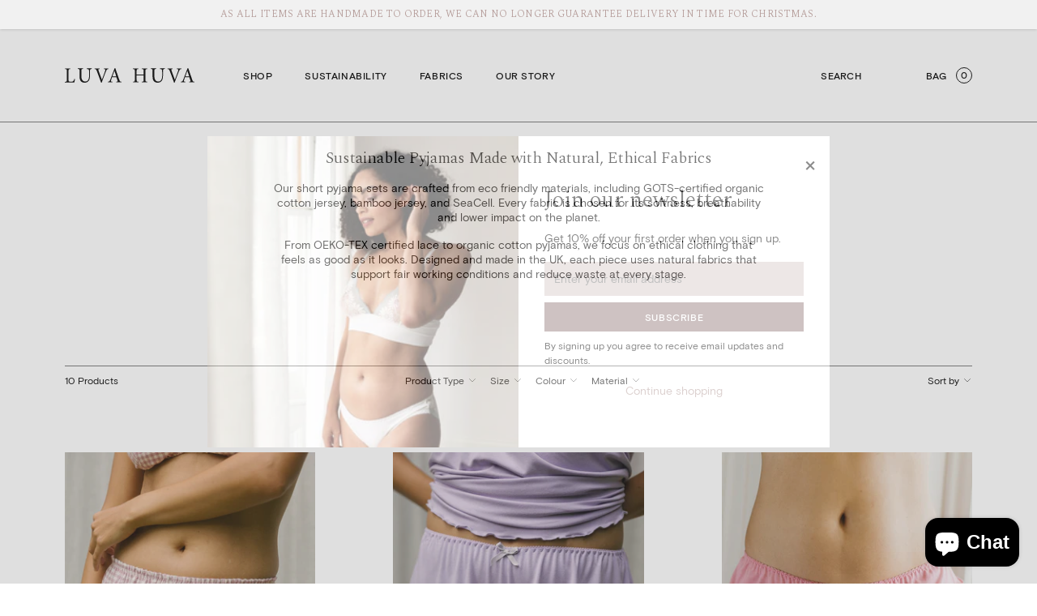

--- FILE ---
content_type: text/html; charset=utf-8
request_url: https://luvahuva.co.uk/collections/shorts
body_size: 24819
content:
<!doctype html>
<html lang="en">
  <head>
    <meta charset="utf-8">
    <meta http-equiv="X-UA-Compatible" content="IE=edge">
    <meta name="viewport" content="width=device-width,initial-scale=1,minimum-scale=1">
    <link rel="canonical" href="https://luvahuva.co.uk/collections/shorts">
    <link rel="preconnect" href="https://cdn.shopify.com" crossorigin>
    <link rel="preconnect" href="https://fonts.googleapis.com">
    <link rel="preconnect" href="https://fonts.gstatic.com" crossorigin><link rel="icon" type="image/png" href="//luvahuva.co.uk/cdn/shop/files/LH_Logo_32x32.png?v=1667484851"><title>
      Sustainable Pyjamas&#39; &amp; Shorts - Handmade in the UK

        &ndash; Luva Huva</title>

    
      <meta name="description" content="Shop for sustainable &amp; environmentally friendly PJ&#39;s &amp; Shorts. Handmade with Bamboo in the UK.">
    

    

<meta property="og:site_name" content="Luva Huva">
<meta property="og:url" content="https://luvahuva.co.uk/collections/shorts">
<meta property="og:title" content="Sustainable Pyjamas&#39; &amp; Shorts - Handmade in the UK">
<meta property="og:type" content="product.group">
<meta property="og:description" content="Shop for sustainable &amp; environmentally friendly PJ&#39;s &amp; Shorts. Handmade with Bamboo in the UK."><meta property="og:image" content="http://luvahuva.co.uk/cdn/shop/collections/PJ_SET.jpg?v=1509979972">
  <meta property="og:image:secure_url" content="https://luvahuva.co.uk/cdn/shop/collections/PJ_SET.jpg?v=1509979972">
  <meta property="og:image:width" content="1000">
  <meta property="og:image:height" content="1498"><meta name="twitter:card" content="summary_large_image">
<meta name="twitter:title" content="Sustainable Pyjamas&#39; &amp; Shorts - Handmade in the UK">
<meta name="twitter:description" content="Shop for sustainable &amp; environmentally friendly PJ&#39;s &amp; Shorts. Handmade with Bamboo in the UK.">


    <script>window.performance && window.performance.mark && window.performance.mark('shopify.content_for_header.start');</script><meta name="google-site-verification" content="B_aGw2dZ09QgIjySV-QKmx7whna_liWlchmI0sPMuPw">
<meta id="shopify-digital-wallet" name="shopify-digital-wallet" content="/13082245/digital_wallets/dialog">
<meta name="shopify-checkout-api-token" content="6738c15636b326fdf50c94758a0e7403">
<meta id="in-context-paypal-metadata" data-shop-id="13082245" data-venmo-supported="false" data-environment="production" data-locale="en_US" data-paypal-v4="true" data-currency="GBP">
<link rel="alternate" type="application/atom+xml" title="Feed" href="/collections/shorts.atom" />
<link rel="alternate" type="application/json+oembed" href="https://luvahuva.co.uk/collections/shorts.oembed">
<script async="async" src="/checkouts/internal/preloads.js?locale=en-GB"></script>
<link rel="preconnect" href="https://shop.app" crossorigin="anonymous">
<script async="async" src="https://shop.app/checkouts/internal/preloads.js?locale=en-GB&shop_id=13082245" crossorigin="anonymous"></script>
<script id="apple-pay-shop-capabilities" type="application/json">{"shopId":13082245,"countryCode":"GB","currencyCode":"GBP","merchantCapabilities":["supports3DS"],"merchantId":"gid:\/\/shopify\/Shop\/13082245","merchantName":"Luva Huva","requiredBillingContactFields":["postalAddress","email"],"requiredShippingContactFields":["postalAddress","email"],"shippingType":"shipping","supportedNetworks":["visa","maestro","masterCard","amex","discover","elo"],"total":{"type":"pending","label":"Luva Huva","amount":"1.00"},"shopifyPaymentsEnabled":true,"supportsSubscriptions":true}</script>
<script id="shopify-features" type="application/json">{"accessToken":"6738c15636b326fdf50c94758a0e7403","betas":["rich-media-storefront-analytics"],"domain":"luvahuva.co.uk","predictiveSearch":true,"shopId":13082245,"locale":"en"}</script>
<script>var Shopify = Shopify || {};
Shopify.shop = "luva-huva.myshopify.com";
Shopify.locale = "en";
Shopify.currency = {"active":"GBP","rate":"1.0"};
Shopify.country = "GB";
Shopify.theme = {"name":"luvahuva\/main","id":121193955403,"schema_name":"Luva Huva","schema_version":"3.0.0","theme_store_id":null,"role":"main"};
Shopify.theme.handle = "null";
Shopify.theme.style = {"id":null,"handle":null};
Shopify.cdnHost = "luvahuva.co.uk/cdn";
Shopify.routes = Shopify.routes || {};
Shopify.routes.root = "/";</script>
<script type="module">!function(o){(o.Shopify=o.Shopify||{}).modules=!0}(window);</script>
<script>!function(o){function n(){var o=[];function n(){o.push(Array.prototype.slice.apply(arguments))}return n.q=o,n}var t=o.Shopify=o.Shopify||{};t.loadFeatures=n(),t.autoloadFeatures=n()}(window);</script>
<script>
  window.ShopifyPay = window.ShopifyPay || {};
  window.ShopifyPay.apiHost = "shop.app\/pay";
  window.ShopifyPay.redirectState = null;
</script>
<script id="shop-js-analytics" type="application/json">{"pageType":"collection"}</script>
<script defer="defer" async type="module" src="//luvahuva.co.uk/cdn/shopifycloud/shop-js/modules/v2/client.init-shop-cart-sync_DtuiiIyl.en.esm.js"></script>
<script defer="defer" async type="module" src="//luvahuva.co.uk/cdn/shopifycloud/shop-js/modules/v2/chunk.common_CUHEfi5Q.esm.js"></script>
<script type="module">
  await import("//luvahuva.co.uk/cdn/shopifycloud/shop-js/modules/v2/client.init-shop-cart-sync_DtuiiIyl.en.esm.js");
await import("//luvahuva.co.uk/cdn/shopifycloud/shop-js/modules/v2/chunk.common_CUHEfi5Q.esm.js");

  window.Shopify.SignInWithShop?.initShopCartSync?.({"fedCMEnabled":true,"windoidEnabled":true});

</script>
<script>
  window.Shopify = window.Shopify || {};
  if (!window.Shopify.featureAssets) window.Shopify.featureAssets = {};
  window.Shopify.featureAssets['shop-js'] = {"shop-cart-sync":["modules/v2/client.shop-cart-sync_DFoTY42P.en.esm.js","modules/v2/chunk.common_CUHEfi5Q.esm.js"],"init-fed-cm":["modules/v2/client.init-fed-cm_D2UNy1i2.en.esm.js","modules/v2/chunk.common_CUHEfi5Q.esm.js"],"init-shop-email-lookup-coordinator":["modules/v2/client.init-shop-email-lookup-coordinator_BQEe2rDt.en.esm.js","modules/v2/chunk.common_CUHEfi5Q.esm.js"],"shop-cash-offers":["modules/v2/client.shop-cash-offers_3CTtReFF.en.esm.js","modules/v2/chunk.common_CUHEfi5Q.esm.js","modules/v2/chunk.modal_BewljZkx.esm.js"],"shop-button":["modules/v2/client.shop-button_C6oxCjDL.en.esm.js","modules/v2/chunk.common_CUHEfi5Q.esm.js"],"init-windoid":["modules/v2/client.init-windoid_5pix8xhK.en.esm.js","modules/v2/chunk.common_CUHEfi5Q.esm.js"],"avatar":["modules/v2/client.avatar_BTnouDA3.en.esm.js"],"init-shop-cart-sync":["modules/v2/client.init-shop-cart-sync_DtuiiIyl.en.esm.js","modules/v2/chunk.common_CUHEfi5Q.esm.js"],"shop-toast-manager":["modules/v2/client.shop-toast-manager_BYv_8cH1.en.esm.js","modules/v2/chunk.common_CUHEfi5Q.esm.js"],"pay-button":["modules/v2/client.pay-button_FnF9EIkY.en.esm.js","modules/v2/chunk.common_CUHEfi5Q.esm.js"],"shop-login-button":["modules/v2/client.shop-login-button_CH1KUpOf.en.esm.js","modules/v2/chunk.common_CUHEfi5Q.esm.js","modules/v2/chunk.modal_BewljZkx.esm.js"],"init-customer-accounts-sign-up":["modules/v2/client.init-customer-accounts-sign-up_aj7QGgYS.en.esm.js","modules/v2/client.shop-login-button_CH1KUpOf.en.esm.js","modules/v2/chunk.common_CUHEfi5Q.esm.js","modules/v2/chunk.modal_BewljZkx.esm.js"],"init-shop-for-new-customer-accounts":["modules/v2/client.init-shop-for-new-customer-accounts_NbnYRf_7.en.esm.js","modules/v2/client.shop-login-button_CH1KUpOf.en.esm.js","modules/v2/chunk.common_CUHEfi5Q.esm.js","modules/v2/chunk.modal_BewljZkx.esm.js"],"init-customer-accounts":["modules/v2/client.init-customer-accounts_ppedhqCH.en.esm.js","modules/v2/client.shop-login-button_CH1KUpOf.en.esm.js","modules/v2/chunk.common_CUHEfi5Q.esm.js","modules/v2/chunk.modal_BewljZkx.esm.js"],"shop-follow-button":["modules/v2/client.shop-follow-button_CMIBBa6u.en.esm.js","modules/v2/chunk.common_CUHEfi5Q.esm.js","modules/v2/chunk.modal_BewljZkx.esm.js"],"lead-capture":["modules/v2/client.lead-capture_But0hIyf.en.esm.js","modules/v2/chunk.common_CUHEfi5Q.esm.js","modules/v2/chunk.modal_BewljZkx.esm.js"],"checkout-modal":["modules/v2/client.checkout-modal_BBxc70dQ.en.esm.js","modules/v2/chunk.common_CUHEfi5Q.esm.js","modules/v2/chunk.modal_BewljZkx.esm.js"],"shop-login":["modules/v2/client.shop-login_hM3Q17Kl.en.esm.js","modules/v2/chunk.common_CUHEfi5Q.esm.js","modules/v2/chunk.modal_BewljZkx.esm.js"],"payment-terms":["modules/v2/client.payment-terms_CAtGlQYS.en.esm.js","modules/v2/chunk.common_CUHEfi5Q.esm.js","modules/v2/chunk.modal_BewljZkx.esm.js"]};
</script>
<script id="__st">var __st={"a":13082245,"offset":0,"reqid":"d6cb1bfb-d8c0-492e-840d-1f59ae2f8aef-1767642985","pageurl":"luvahuva.co.uk\/collections\/shorts","u":"627c6ac7607a","p":"collection","rtyp":"collection","rid":292353991};</script>
<script>window.ShopifyPaypalV4VisibilityTracking = true;</script>
<script id="captcha-bootstrap">!function(){'use strict';const t='contact',e='account',n='new_comment',o=[[t,t],['blogs',n],['comments',n],[t,'customer']],c=[[e,'customer_login'],[e,'guest_login'],[e,'recover_customer_password'],[e,'create_customer']],r=t=>t.map((([t,e])=>`form[action*='/${t}']:not([data-nocaptcha='true']) input[name='form_type'][value='${e}']`)).join(','),a=t=>()=>t?[...document.querySelectorAll(t)].map((t=>t.form)):[];function s(){const t=[...o],e=r(t);return a(e)}const i='password',u='form_key',d=['recaptcha-v3-token','g-recaptcha-response','h-captcha-response',i],f=()=>{try{return window.sessionStorage}catch{return}},m='__shopify_v',_=t=>t.elements[u];function p(t,e,n=!1){try{const o=window.sessionStorage,c=JSON.parse(o.getItem(e)),{data:r}=function(t){const{data:e,action:n}=t;return t[m]||n?{data:e,action:n}:{data:t,action:n}}(c);for(const[e,n]of Object.entries(r))t.elements[e]&&(t.elements[e].value=n);n&&o.removeItem(e)}catch(o){console.error('form repopulation failed',{error:o})}}const l='form_type',E='cptcha';function T(t){t.dataset[E]=!0}const w=window,h=w.document,L='Shopify',v='ce_forms',y='captcha';let A=!1;((t,e)=>{const n=(g='f06e6c50-85a8-45c8-87d0-21a2b65856fe',I='https://cdn.shopify.com/shopifycloud/storefront-forms-hcaptcha/ce_storefront_forms_captcha_hcaptcha.v1.5.2.iife.js',D={infoText:'Protected by hCaptcha',privacyText:'Privacy',termsText:'Terms'},(t,e,n)=>{const o=w[L][v],c=o.bindForm;if(c)return c(t,g,e,D).then(n);var r;o.q.push([[t,g,e,D],n]),r=I,A||(h.body.append(Object.assign(h.createElement('script'),{id:'captcha-provider',async:!0,src:r})),A=!0)});var g,I,D;w[L]=w[L]||{},w[L][v]=w[L][v]||{},w[L][v].q=[],w[L][y]=w[L][y]||{},w[L][y].protect=function(t,e){n(t,void 0,e),T(t)},Object.freeze(w[L][y]),function(t,e,n,w,h,L){const[v,y,A,g]=function(t,e,n){const i=e?o:[],u=t?c:[],d=[...i,...u],f=r(d),m=r(i),_=r(d.filter((([t,e])=>n.includes(e))));return[a(f),a(m),a(_),s()]}(w,h,L),I=t=>{const e=t.target;return e instanceof HTMLFormElement?e:e&&e.form},D=t=>v().includes(t);t.addEventListener('submit',(t=>{const e=I(t);if(!e)return;const n=D(e)&&!e.dataset.hcaptchaBound&&!e.dataset.recaptchaBound,o=_(e),c=g().includes(e)&&(!o||!o.value);(n||c)&&t.preventDefault(),c&&!n&&(function(t){try{if(!f())return;!function(t){const e=f();if(!e)return;const n=_(t);if(!n)return;const o=n.value;o&&e.removeItem(o)}(t);const e=Array.from(Array(32),(()=>Math.random().toString(36)[2])).join('');!function(t,e){_(t)||t.append(Object.assign(document.createElement('input'),{type:'hidden',name:u})),t.elements[u].value=e}(t,e),function(t,e){const n=f();if(!n)return;const o=[...t.querySelectorAll(`input[type='${i}']`)].map((({name:t})=>t)),c=[...d,...o],r={};for(const[a,s]of new FormData(t).entries())c.includes(a)||(r[a]=s);n.setItem(e,JSON.stringify({[m]:1,action:t.action,data:r}))}(t,e)}catch(e){console.error('failed to persist form',e)}}(e),e.submit())}));const S=(t,e)=>{t&&!t.dataset[E]&&(n(t,e.some((e=>e===t))),T(t))};for(const o of['focusin','change'])t.addEventListener(o,(t=>{const e=I(t);D(e)&&S(e,y())}));const B=e.get('form_key'),M=e.get(l),P=B&&M;t.addEventListener('DOMContentLoaded',(()=>{const t=y();if(P)for(const e of t)e.elements[l].value===M&&p(e,B);[...new Set([...A(),...v().filter((t=>'true'===t.dataset.shopifyCaptcha))])].forEach((e=>S(e,t)))}))}(h,new URLSearchParams(w.location.search),n,t,e,['guest_login'])})(!0,!0)}();</script>
<script integrity="sha256-4kQ18oKyAcykRKYeNunJcIwy7WH5gtpwJnB7kiuLZ1E=" data-source-attribution="shopify.loadfeatures" defer="defer" src="//luvahuva.co.uk/cdn/shopifycloud/storefront/assets/storefront/load_feature-a0a9edcb.js" crossorigin="anonymous"></script>
<script crossorigin="anonymous" defer="defer" src="//luvahuva.co.uk/cdn/shopifycloud/storefront/assets/shopify_pay/storefront-65b4c6d7.js?v=20250812"></script>
<script data-source-attribution="shopify.dynamic_checkout.dynamic.init">var Shopify=Shopify||{};Shopify.PaymentButton=Shopify.PaymentButton||{isStorefrontPortableWallets:!0,init:function(){window.Shopify.PaymentButton.init=function(){};var t=document.createElement("script");t.src="https://luvahuva.co.uk/cdn/shopifycloud/portable-wallets/latest/portable-wallets.en.js",t.type="module",document.head.appendChild(t)}};
</script>
<script data-source-attribution="shopify.dynamic_checkout.buyer_consent">
  function portableWalletsHideBuyerConsent(e){var t=document.getElementById("shopify-buyer-consent"),n=document.getElementById("shopify-subscription-policy-button");t&&n&&(t.classList.add("hidden"),t.setAttribute("aria-hidden","true"),n.removeEventListener("click",e))}function portableWalletsShowBuyerConsent(e){var t=document.getElementById("shopify-buyer-consent"),n=document.getElementById("shopify-subscription-policy-button");t&&n&&(t.classList.remove("hidden"),t.removeAttribute("aria-hidden"),n.addEventListener("click",e))}window.Shopify?.PaymentButton&&(window.Shopify.PaymentButton.hideBuyerConsent=portableWalletsHideBuyerConsent,window.Shopify.PaymentButton.showBuyerConsent=portableWalletsShowBuyerConsent);
</script>
<script data-source-attribution="shopify.dynamic_checkout.cart.bootstrap">document.addEventListener("DOMContentLoaded",(function(){function t(){return document.querySelector("shopify-accelerated-checkout-cart, shopify-accelerated-checkout")}if(t())Shopify.PaymentButton.init();else{new MutationObserver((function(e,n){t()&&(Shopify.PaymentButton.init(),n.disconnect())})).observe(document.body,{childList:!0,subtree:!0})}}));
</script>
<link id="shopify-accelerated-checkout-styles" rel="stylesheet" media="screen" href="https://luvahuva.co.uk/cdn/shopifycloud/portable-wallets/latest/accelerated-checkout-backwards-compat.css" crossorigin="anonymous">
<style id="shopify-accelerated-checkout-cart">
        #shopify-buyer-consent {
  margin-top: 1em;
  display: inline-block;
  width: 100%;
}

#shopify-buyer-consent.hidden {
  display: none;
}

#shopify-subscription-policy-button {
  background: none;
  border: none;
  padding: 0;
  text-decoration: underline;
  font-size: inherit;
  cursor: pointer;
}

#shopify-subscription-policy-button::before {
  box-shadow: none;
}

      </style>

<script>window.performance && window.performance.mark && window.performance.mark('shopify.content_for_header.end');</script>

    <link rel="preload" as="font" href="//luvahuva.co.uk/cdn/shop/t/8/assets/basis-grotesque-regular.woff2?v=57436104214813536111664356259" type="font/woff2" crossorigin>
    <link rel="preload" as="font" href="//luvahuva.co.uk/cdn/shop/t/8/assets/basis-grotesque-medium.woff2?v=156771475486166491971664356259" type="font/woff2" crossorigin>
    <link href="https://fonts.googleapis.com/css2?family=Spectral:ital,wght@0,300;1,300&display=swap" rel="stylesheet">

    <style>
      [x-cloak] {
        display: none !important;
      }
    </style>

    <link href="//luvahuva.co.uk/cdn/shop/t/8/assets/fonts.css?v=113707434148965721331699957776" rel="stylesheet" type="text/css" media="all" />
    <link href="//luvahuva.co.uk/cdn/shop/t/8/assets/app.css?v=53915442568544573341758108200" rel="stylesheet" type="text/css" media="all" />

    <script defer src="https://unpkg.com/@alpinejs/intersect@3.x.x/dist/cdn.min.js"></script>
    <script defer src="https://unpkg.com/alpinejs@3.x.x/dist/cdn.min.js"></script>
    
    <meta name="google-site-verification" content="DzuQHnJvw_oLsL9_lhInEbcTnJPIiGmTd3_nMAzWLdU" />

  <script type="application/ld+json">
{
  "@context": "https://schema.org",
  "@type": "Organization",
  "name": "Luva Huva",
  "alternateName": "LuvaHuva",
  "url": "https://luvahuva.co.uk/",
  "logo": "https://cdn.shopify.com/s/files/1/1308/2245/files/luvahuva-logo.png?v=1664358928",
  "description": "Luva Huva is an ethical lingerie and loungewear brand, offering handmade, sustainable garments in the UK.",
  "foundingDate": "2010-05-15",
  "founder": {
    "@type": "Person",
    "name": "Joanna Ketterer"
  },
  "contactPoint": {
    "@type": "ContactPoint",
    "contactType": "Customer Service",
    "email": "sales@luvahuva.co.uk"
  },
  "sameAs": [
    "https://www.facebook.com/luvahuva/",
    "https://www.instagram.com/luvahuva/",
    "https://uk.pinterest.com/luvahuva/"
  ],
  "aggregateRating": {
    "@type": "AggregateRating",
    "ratingValue": "4",
    "reviewCount": "3"
  }
}
</script>



  <!-- BEGIN app block: shopify://apps/currency-converter/blocks/app-embed-block/a56d6bd1-e9df-4a4a-b98e-e9bb5c43a042 --><script>
    window.codeblackbelt = window.codeblackbelt || {};
    window.codeblackbelt.shop = window.codeblackbelt.shop || 'luva-huva.myshopify.com';
    </script><script src="//cdn.codeblackbelt.com/widgets/currency-converter-plus/main.min.js?version=2026010519+0000" async></script>
<!-- END app block --><script src="https://cdn.shopify.com/extensions/7bc9bb47-adfa-4267-963e-cadee5096caf/inbox-1252/assets/inbox-chat-loader.js" type="text/javascript" defer="defer"></script>
<link href="https://monorail-edge.shopifysvc.com" rel="dns-prefetch">
<script>(function(){if ("sendBeacon" in navigator && "performance" in window) {try {var session_token_from_headers = performance.getEntriesByType('navigation')[0].serverTiming.find(x => x.name == '_s').description;} catch {var session_token_from_headers = undefined;}var session_cookie_matches = document.cookie.match(/_shopify_s=([^;]*)/);var session_token_from_cookie = session_cookie_matches && session_cookie_matches.length === 2 ? session_cookie_matches[1] : "";var session_token = session_token_from_headers || session_token_from_cookie || "";function handle_abandonment_event(e) {var entries = performance.getEntries().filter(function(entry) {return /monorail-edge.shopifysvc.com/.test(entry.name);});if (!window.abandonment_tracked && entries.length === 0) {window.abandonment_tracked = true;var currentMs = Date.now();var navigation_start = performance.timing.navigationStart;var payload = {shop_id: 13082245,url: window.location.href,navigation_start,duration: currentMs - navigation_start,session_token,page_type: "collection"};window.navigator.sendBeacon("https://monorail-edge.shopifysvc.com/v1/produce", JSON.stringify({schema_id: "online_store_buyer_site_abandonment/1.1",payload: payload,metadata: {event_created_at_ms: currentMs,event_sent_at_ms: currentMs}}));}}window.addEventListener('pagehide', handle_abandonment_event);}}());</script>
<script id="web-pixels-manager-setup">(function e(e,d,r,n,o){if(void 0===o&&(o={}),!Boolean(null===(a=null===(i=window.Shopify)||void 0===i?void 0:i.analytics)||void 0===a?void 0:a.replayQueue)){var i,a;window.Shopify=window.Shopify||{};var t=window.Shopify;t.analytics=t.analytics||{};var s=t.analytics;s.replayQueue=[],s.publish=function(e,d,r){return s.replayQueue.push([e,d,r]),!0};try{self.performance.mark("wpm:start")}catch(e){}var l=function(){var e={modern:/Edge?\/(1{2}[4-9]|1[2-9]\d|[2-9]\d{2}|\d{4,})\.\d+(\.\d+|)|Firefox\/(1{2}[4-9]|1[2-9]\d|[2-9]\d{2}|\d{4,})\.\d+(\.\d+|)|Chrom(ium|e)\/(9{2}|\d{3,})\.\d+(\.\d+|)|(Maci|X1{2}).+ Version\/(15\.\d+|(1[6-9]|[2-9]\d|\d{3,})\.\d+)([,.]\d+|)( \(\w+\)|)( Mobile\/\w+|) Safari\/|Chrome.+OPR\/(9{2}|\d{3,})\.\d+\.\d+|(CPU[ +]OS|iPhone[ +]OS|CPU[ +]iPhone|CPU IPhone OS|CPU iPad OS)[ +]+(15[._]\d+|(1[6-9]|[2-9]\d|\d{3,})[._]\d+)([._]\d+|)|Android:?[ /-](13[3-9]|1[4-9]\d|[2-9]\d{2}|\d{4,})(\.\d+|)(\.\d+|)|Android.+Firefox\/(13[5-9]|1[4-9]\d|[2-9]\d{2}|\d{4,})\.\d+(\.\d+|)|Android.+Chrom(ium|e)\/(13[3-9]|1[4-9]\d|[2-9]\d{2}|\d{4,})\.\d+(\.\d+|)|SamsungBrowser\/([2-9]\d|\d{3,})\.\d+/,legacy:/Edge?\/(1[6-9]|[2-9]\d|\d{3,})\.\d+(\.\d+|)|Firefox\/(5[4-9]|[6-9]\d|\d{3,})\.\d+(\.\d+|)|Chrom(ium|e)\/(5[1-9]|[6-9]\d|\d{3,})\.\d+(\.\d+|)([\d.]+$|.*Safari\/(?![\d.]+ Edge\/[\d.]+$))|(Maci|X1{2}).+ Version\/(10\.\d+|(1[1-9]|[2-9]\d|\d{3,})\.\d+)([,.]\d+|)( \(\w+\)|)( Mobile\/\w+|) Safari\/|Chrome.+OPR\/(3[89]|[4-9]\d|\d{3,})\.\d+\.\d+|(CPU[ +]OS|iPhone[ +]OS|CPU[ +]iPhone|CPU IPhone OS|CPU iPad OS)[ +]+(10[._]\d+|(1[1-9]|[2-9]\d|\d{3,})[._]\d+)([._]\d+|)|Android:?[ /-](13[3-9]|1[4-9]\d|[2-9]\d{2}|\d{4,})(\.\d+|)(\.\d+|)|Mobile Safari.+OPR\/([89]\d|\d{3,})\.\d+\.\d+|Android.+Firefox\/(13[5-9]|1[4-9]\d|[2-9]\d{2}|\d{4,})\.\d+(\.\d+|)|Android.+Chrom(ium|e)\/(13[3-9]|1[4-9]\d|[2-9]\d{2}|\d{4,})\.\d+(\.\d+|)|Android.+(UC? ?Browser|UCWEB|U3)[ /]?(15\.([5-9]|\d{2,})|(1[6-9]|[2-9]\d|\d{3,})\.\d+)\.\d+|SamsungBrowser\/(5\.\d+|([6-9]|\d{2,})\.\d+)|Android.+MQ{2}Browser\/(14(\.(9|\d{2,})|)|(1[5-9]|[2-9]\d|\d{3,})(\.\d+|))(\.\d+|)|K[Aa][Ii]OS\/(3\.\d+|([4-9]|\d{2,})\.\d+)(\.\d+|)/},d=e.modern,r=e.legacy,n=navigator.userAgent;return n.match(d)?"modern":n.match(r)?"legacy":"unknown"}(),u="modern"===l?"modern":"legacy",c=(null!=n?n:{modern:"",legacy:""})[u],f=function(e){return[e.baseUrl,"/wpm","/b",e.hashVersion,"modern"===e.buildTarget?"m":"l",".js"].join("")}({baseUrl:d,hashVersion:r,buildTarget:u}),m=function(e){var d=e.version,r=e.bundleTarget,n=e.surface,o=e.pageUrl,i=e.monorailEndpoint;return{emit:function(e){var a=e.status,t=e.errorMsg,s=(new Date).getTime(),l=JSON.stringify({metadata:{event_sent_at_ms:s},events:[{schema_id:"web_pixels_manager_load/3.1",payload:{version:d,bundle_target:r,page_url:o,status:a,surface:n,error_msg:t},metadata:{event_created_at_ms:s}}]});if(!i)return console&&console.warn&&console.warn("[Web Pixels Manager] No Monorail endpoint provided, skipping logging."),!1;try{return self.navigator.sendBeacon.bind(self.navigator)(i,l)}catch(e){}var u=new XMLHttpRequest;try{return u.open("POST",i,!0),u.setRequestHeader("Content-Type","text/plain"),u.send(l),!0}catch(e){return console&&console.warn&&console.warn("[Web Pixels Manager] Got an unhandled error while logging to Monorail."),!1}}}}({version:r,bundleTarget:l,surface:e.surface,pageUrl:self.location.href,monorailEndpoint:e.monorailEndpoint});try{o.browserTarget=l,function(e){var d=e.src,r=e.async,n=void 0===r||r,o=e.onload,i=e.onerror,a=e.sri,t=e.scriptDataAttributes,s=void 0===t?{}:t,l=document.createElement("script"),u=document.querySelector("head"),c=document.querySelector("body");if(l.async=n,l.src=d,a&&(l.integrity=a,l.crossOrigin="anonymous"),s)for(var f in s)if(Object.prototype.hasOwnProperty.call(s,f))try{l.dataset[f]=s[f]}catch(e){}if(o&&l.addEventListener("load",o),i&&l.addEventListener("error",i),u)u.appendChild(l);else{if(!c)throw new Error("Did not find a head or body element to append the script");c.appendChild(l)}}({src:f,async:!0,onload:function(){if(!function(){var e,d;return Boolean(null===(d=null===(e=window.Shopify)||void 0===e?void 0:e.analytics)||void 0===d?void 0:d.initialized)}()){var d=window.webPixelsManager.init(e)||void 0;if(d){var r=window.Shopify.analytics;r.replayQueue.forEach((function(e){var r=e[0],n=e[1],o=e[2];d.publishCustomEvent(r,n,o)})),r.replayQueue=[],r.publish=d.publishCustomEvent,r.visitor=d.visitor,r.initialized=!0}}},onerror:function(){return m.emit({status:"failed",errorMsg:"".concat(f," has failed to load")})},sri:function(e){var d=/^sha384-[A-Za-z0-9+/=]+$/;return"string"==typeof e&&d.test(e)}(c)?c:"",scriptDataAttributes:o}),m.emit({status:"loading"})}catch(e){m.emit({status:"failed",errorMsg:(null==e?void 0:e.message)||"Unknown error"})}}})({shopId: 13082245,storefrontBaseUrl: "https://luvahuva.co.uk",extensionsBaseUrl: "https://extensions.shopifycdn.com/cdn/shopifycloud/web-pixels-manager",monorailEndpoint: "https://monorail-edge.shopifysvc.com/unstable/produce_batch",surface: "storefront-renderer",enabledBetaFlags: ["2dca8a86","a0d5f9d2"],webPixelsConfigList: [{"id":"1016365430","configuration":"{\"config\":\"{\\\"pixel_id\\\":\\\"GT-PJ7P7VD\\\",\\\"target_country\\\":\\\"GB\\\",\\\"gtag_events\\\":[{\\\"type\\\":\\\"view_item\\\",\\\"action_label\\\":\\\"MC-E4GK55ZND9\\\"},{\\\"type\\\":\\\"purchase\\\",\\\"action_label\\\":\\\"MC-E4GK55ZND9\\\"},{\\\"type\\\":\\\"page_view\\\",\\\"action_label\\\":\\\"MC-E4GK55ZND9\\\"}],\\\"enable_monitoring_mode\\\":false}\"}","eventPayloadVersion":"v1","runtimeContext":"OPEN","scriptVersion":"b2a88bafab3e21179ed38636efcd8a93","type":"APP","apiClientId":1780363,"privacyPurposes":[],"dataSharingAdjustments":{"protectedCustomerApprovalScopes":["read_customer_address","read_customer_email","read_customer_name","read_customer_personal_data","read_customer_phone"]}},{"id":"209289490","configuration":"{\"tagID\":\"2612921336233\"}","eventPayloadVersion":"v1","runtimeContext":"STRICT","scriptVersion":"18031546ee651571ed29edbe71a3550b","type":"APP","apiClientId":3009811,"privacyPurposes":["ANALYTICS","MARKETING","SALE_OF_DATA"],"dataSharingAdjustments":{"protectedCustomerApprovalScopes":["read_customer_address","read_customer_email","read_customer_name","read_customer_personal_data","read_customer_phone"]}},{"id":"163840374","eventPayloadVersion":"v1","runtimeContext":"LAX","scriptVersion":"1","type":"CUSTOM","privacyPurposes":["MARKETING"],"name":"Meta pixel (migrated)"},{"id":"178323830","eventPayloadVersion":"v1","runtimeContext":"LAX","scriptVersion":"1","type":"CUSTOM","privacyPurposes":["ANALYTICS"],"name":"Google Analytics tag (migrated)"},{"id":"shopify-app-pixel","configuration":"{}","eventPayloadVersion":"v1","runtimeContext":"STRICT","scriptVersion":"0450","apiClientId":"shopify-pixel","type":"APP","privacyPurposes":["ANALYTICS","MARKETING"]},{"id":"shopify-custom-pixel","eventPayloadVersion":"v1","runtimeContext":"LAX","scriptVersion":"0450","apiClientId":"shopify-pixel","type":"CUSTOM","privacyPurposes":["ANALYTICS","MARKETING"]}],isMerchantRequest: false,initData: {"shop":{"name":"Luva Huva","paymentSettings":{"currencyCode":"GBP"},"myshopifyDomain":"luva-huva.myshopify.com","countryCode":"GB","storefrontUrl":"https:\/\/luvahuva.co.uk"},"customer":null,"cart":null,"checkout":null,"productVariants":[],"purchasingCompany":null},},"https://luvahuva.co.uk/cdn","cd383123w9549d7e6pcdbda493m4fa997b6",{"modern":"","legacy":""},{"shopId":"13082245","storefrontBaseUrl":"https:\/\/luvahuva.co.uk","extensionBaseUrl":"https:\/\/extensions.shopifycdn.com\/cdn\/shopifycloud\/web-pixels-manager","surface":"storefront-renderer","enabledBetaFlags":"[\"2dca8a86\", \"a0d5f9d2\"]","isMerchantRequest":"false","hashVersion":"cd383123w9549d7e6pcdbda493m4fa997b6","publish":"custom","events":"[[\"page_viewed\",{}],[\"collection_viewed\",{\"collection\":{\"id\":\"292353991\",\"title\":\"Sustainable Pyjamas Made with Natural, Ethical Fabrics\",\"productVariants\":[{\"price\":{\"amount\":26.0,\"currencyCode\":\"GBP\"},\"product\":{\"title\":\"Organic Cotton Gingham PJ Short\",\"vendor\":\"Luva Huva\",\"id\":\"15341552435574\",\"untranslatedTitle\":\"Organic Cotton Gingham PJ Short\",\"url\":\"\/products\/embroidered-cotton-pj-short-copy-1\",\"type\":\"SHORT\"},\"id\":\"56279575396726\",\"image\":{\"src\":\"\/\/luvahuva.co.uk\/cdn\/shop\/files\/Luva_Huva_2025_-_Daria_Szotek_Photography-159.jpg?v=1757967973\"},\"sku\":null,\"title\":\"XS (UK 4-6)\",\"untranslatedTitle\":\"XS (UK 4-6)\"},{\"price\":{\"amount\":22.0,\"currencyCode\":\"GBP\"},\"product\":{\"title\":\"Lilac Bamboo Jersey Ruffle Short\",\"vendor\":\"Luva Huva\",\"id\":\"15337429270902\",\"untranslatedTitle\":\"Lilac Bamboo Jersey Ruffle Short\",\"url\":\"\/products\/pink-stripe-bamboo-jersey-short-copy\",\"type\":\"SHORT\"},\"id\":\"56262463848822\",\"image\":{\"src\":\"\/\/luvahuva.co.uk\/cdn\/shop\/files\/Luva_Huva_2025_-_Daria_Szotek_Photography-1.jpg?v=1757669445\"},\"sku\":null,\"title\":\"XS (UK 4-6)\",\"untranslatedTitle\":\"XS (UK 4-6)\"},{\"price\":{\"amount\":24.0,\"currencyCode\":\"GBP\"},\"product\":{\"title\":\"100% Cotton Pink Shortie\",\"vendor\":\"Luva Huva\",\"id\":\"14636762366326\",\"untranslatedTitle\":\"100% Cotton Pink Shortie\",\"url\":\"\/products\/100-cotton-pink-shortie\",\"type\":\"SHORT\"},\"id\":\"53523918717302\",\"image\":{\"src\":\"\/\/luvahuva.co.uk\/cdn\/shop\/files\/pink_french_shortie.jpg?v=1737705000\"},\"sku\":null,\"title\":\"XS (UK 4-6)\",\"untranslatedTitle\":\"XS (UK 4-6)\"},{\"price\":{\"amount\":22.0,\"currencyCode\":\"GBP\"},\"product\":{\"title\":\"Pink Stripe Bamboo Jersey Short\",\"vendor\":\"Luva Huva\",\"id\":\"14634190209398\",\"untranslatedTitle\":\"Pink Stripe Bamboo Jersey Short\",\"url\":\"\/products\/pink-stripe-bamboo-jersey-short\",\"type\":\"SHORT\"},\"id\":\"53517836484982\",\"image\":{\"src\":\"\/\/luvahuva.co.uk\/cdn\/shop\/files\/pinkstripeshort.jpg?v=1727889044\"},\"sku\":null,\"title\":\"XS (UK 4-6)\",\"untranslatedTitle\":\"XS (UK 4-6)\"},{\"price\":{\"amount\":26.0,\"currencyCode\":\"GBP\"},\"product\":{\"title\":\"Embroidered Cotton PJ Short\",\"vendor\":\"Luva Huva\",\"id\":\"14631463485814\",\"untranslatedTitle\":\"Embroidered Cotton PJ Short\",\"url\":\"\/products\/embroidered-cotton-pj-short-copy\",\"type\":\"SHORT\"},\"id\":\"53512984559990\",\"image\":{\"src\":\"\/\/luvahuva.co.uk\/cdn\/shop\/files\/LuvaHuva-DariaSzotekPhotography-229.jpg?v=1727620785\"},\"sku\":null,\"title\":\"XS (UK 4-6)\",\"untranslatedTitle\":\"XS (UK 4-6)\"},{\"price\":{\"amount\":22.0,\"currencyCode\":\"GBP\"},\"product\":{\"title\":\"Stripe Bamboo Jersey Short\",\"vendor\":\"Luva Huva\",\"id\":\"8002863890706\",\"untranslatedTitle\":\"Stripe Bamboo Jersey Short\",\"url\":\"\/products\/stripe-bamboo-jersey-short\",\"type\":\"SHORT\"},\"id\":\"43980949160210\",\"image\":{\"src\":\"\/\/luvahuva.co.uk\/cdn\/shop\/products\/stripeshort3.jpg?v=1668378104\"},\"sku\":null,\"title\":\"XS (UK 4-6)\",\"untranslatedTitle\":\"XS (UK 4-6)\"},{\"price\":{\"amount\":68.0,\"currencyCode\":\"GBP\"},\"product\":{\"title\":\"Zoe Wide Leg Organic Cotton and  Lounge pant\",\"vendor\":\"Luva Huva\",\"id\":\"7974993363218\",\"untranslatedTitle\":\"Zoe Wide Leg Organic Cotton and  Lounge pant\",\"url\":\"\/products\/copy-of-camille-organic-cotton-and-lace-loungepant-2\",\"type\":\"PJ\"},\"id\":\"43685512184082\",\"image\":{\"src\":\"\/\/luvahuva.co.uk\/cdn\/shop\/products\/PJNAVYoRGANICCOTTON2.jpg?v=1666990186\"},\"sku\":null,\"title\":\"XS (UK 4-6)\",\"untranslatedTitle\":\"XS (UK 4-6)\"},{\"price\":{\"amount\":22.0,\"currencyCode\":\"GBP\"},\"product\":{\"title\":\"Bamboo Jersey Neva Short\",\"vendor\":\"Luva Huva\",\"id\":\"1482317070411\",\"untranslatedTitle\":\"Bamboo Jersey Neva Short\",\"url\":\"\/products\/livia-bamboo-jersey-short\",\"type\":\"SHORT\"},\"id\":\"13573494538315\",\"image\":{\"src\":\"\/\/luvahuva.co.uk\/cdn\/shop\/products\/neve_blue_short_53dc71d2-11a1-4285-8ea5-39b6f3b42071.jpg?v=1542403954\"},\"sku\":\"\",\"title\":\"XS (UK 4-6)\",\"untranslatedTitle\":\"XS (UK 4-6)\"},{\"price\":{\"amount\":25.0,\"currencyCode\":\"GBP\"},\"product\":{\"title\":\"Mulberry Bamboo Jersey Short\",\"vendor\":\"Luva Huva\",\"id\":\"1482312810571\",\"untranslatedTitle\":\"Mulberry Bamboo Jersey Short\",\"url\":\"\/products\/mulberry-bamboo-jersey-short\",\"type\":\"SHORT\"},\"id\":\"13573426839627\",\"image\":{\"src\":\"\/\/luvahuva.co.uk\/cdn\/shop\/products\/mulberry_short_cbe17d1d-aa8a-4649-8d47-4e867caaedd4.jpg?v=1542398597\"},\"sku\":\"\",\"title\":\"XS (UK 4-6)\",\"untranslatedTitle\":\"XS (UK 4-6)\"},{\"price\":{\"amount\":22.0,\"currencyCode\":\"GBP\"},\"product\":{\"title\":\"Pink Bamboo Short\",\"vendor\":\"Luva Huva\",\"id\":\"9372421642\",\"untranslatedTitle\":\"Pink Bamboo Short\",\"url\":\"\/products\/pink-organic-short\",\"type\":\"SHORT\"},\"id\":\"32604093258\",\"image\":{\"src\":\"\/\/luvahuva.co.uk\/cdn\/shop\/products\/short_pink_CUT.jpg?v=1545176270\"},\"sku\":\"\",\"title\":\"XS (UK 4-6)\",\"untranslatedTitle\":\"XS (UK 4-6)\"}]}}]]"});</script><script>
  window.ShopifyAnalytics = window.ShopifyAnalytics || {};
  window.ShopifyAnalytics.meta = window.ShopifyAnalytics.meta || {};
  window.ShopifyAnalytics.meta.currency = 'GBP';
  var meta = {"products":[{"id":15341552435574,"gid":"gid:\/\/shopify\/Product\/15341552435574","vendor":"Luva Huva","type":"SHORT","handle":"embroidered-cotton-pj-short-copy-1","variants":[{"id":56279575396726,"price":2600,"name":"Organic Cotton Gingham PJ Short - XS (UK 4-6)","public_title":"XS (UK 4-6)","sku":null},{"id":56279575429494,"price":2600,"name":"Organic Cotton Gingham PJ Short - S (UK 8-10)","public_title":"S (UK 8-10)","sku":null},{"id":56279575462262,"price":2600,"name":"Organic Cotton Gingham PJ Short - M (UK 10-12)","public_title":"M (UK 10-12)","sku":null},{"id":56279575495030,"price":2600,"name":"Organic Cotton Gingham PJ Short - M\/L (UK 12-14)","public_title":"M\/L (UK 12-14)","sku":null},{"id":56279575527798,"price":2600,"name":"Organic Cotton Gingham PJ Short - L (UK 16-18","public_title":"L (UK 16-18","sku":null},{"id":56279575560566,"price":2600,"name":"Organic Cotton Gingham PJ Short - CUSTOM","public_title":"CUSTOM","sku":null}],"remote":false},{"id":15337429270902,"gid":"gid:\/\/shopify\/Product\/15337429270902","vendor":"Luva Huva","type":"SHORT","handle":"pink-stripe-bamboo-jersey-short-copy","variants":[{"id":56262463848822,"price":2200,"name":"Lilac Bamboo Jersey Ruffle Short - XS (UK 4-6)","public_title":"XS (UK 4-6)","sku":null},{"id":56262463881590,"price":2200,"name":"Lilac Bamboo Jersey Ruffle Short - S (UK 8-10)","public_title":"S (UK 8-10)","sku":null},{"id":56262463914358,"price":2200,"name":"Lilac Bamboo Jersey Ruffle Short - M (UK 10-12)","public_title":"M (UK 10-12)","sku":null},{"id":56262463947126,"price":2200,"name":"Lilac Bamboo Jersey Ruffle Short - M\/L (UK 12-14)","public_title":"M\/L (UK 12-14)","sku":null},{"id":56262463979894,"price":2200,"name":"Lilac Bamboo Jersey Ruffle Short - L (UK 16-18","public_title":"L (UK 16-18","sku":null},{"id":56262464012662,"price":2200,"name":"Lilac Bamboo Jersey Ruffle Short - CUSTOM","public_title":"CUSTOM","sku":null}],"remote":false},{"id":14636762366326,"gid":"gid:\/\/shopify\/Product\/14636762366326","vendor":"Luva Huva","type":"SHORT","handle":"100-cotton-pink-shortie","variants":[{"id":53523918717302,"price":2400,"name":"100% Cotton Pink Shortie - XS (UK 4-6)","public_title":"XS (UK 4-6)","sku":null},{"id":53523918750070,"price":2400,"name":"100% Cotton Pink Shortie - S (UK 8-10)","public_title":"S (UK 8-10)","sku":null},{"id":53523918782838,"price":2400,"name":"100% Cotton Pink Shortie - M (UK 10-12)","public_title":"M (UK 10-12)","sku":null},{"id":53523918815606,"price":2400,"name":"100% Cotton Pink Shortie - M\/L (UK 12-14)","public_title":"M\/L (UK 12-14)","sku":null},{"id":53523918848374,"price":2400,"name":"100% Cotton Pink Shortie - L (UK 16-18","public_title":"L (UK 16-18","sku":null},{"id":53523918881142,"price":2400,"name":"100% Cotton Pink Shortie - CUSTOM","public_title":"CUSTOM","sku":null}],"remote":false},{"id":14634190209398,"gid":"gid:\/\/shopify\/Product\/14634190209398","vendor":"Luva Huva","type":"SHORT","handle":"pink-stripe-bamboo-jersey-short","variants":[{"id":53517836484982,"price":2200,"name":"Pink Stripe Bamboo Jersey Short - XS (UK 4-6)","public_title":"XS (UK 4-6)","sku":null},{"id":53517836517750,"price":2200,"name":"Pink Stripe Bamboo Jersey Short - S (UK 8-10)","public_title":"S (UK 8-10)","sku":null},{"id":53517836550518,"price":2200,"name":"Pink Stripe Bamboo Jersey Short - M (UK 10-12)","public_title":"M (UK 10-12)","sku":null},{"id":53517836583286,"price":2200,"name":"Pink Stripe Bamboo Jersey Short - M\/L (UK 12-14)","public_title":"M\/L (UK 12-14)","sku":null},{"id":53517836616054,"price":2200,"name":"Pink Stripe Bamboo Jersey Short - L (UK 16-18","public_title":"L (UK 16-18","sku":null},{"id":53517836648822,"price":2200,"name":"Pink Stripe Bamboo Jersey Short - CUSTOM","public_title":"CUSTOM","sku":null}],"remote":false},{"id":14631463485814,"gid":"gid:\/\/shopify\/Product\/14631463485814","vendor":"Luva Huva","type":"SHORT","handle":"embroidered-cotton-pj-short-copy","variants":[{"id":53512984559990,"price":2600,"name":"Embroidered Cotton PJ Short - XS (UK 4-6)","public_title":"XS (UK 4-6)","sku":null},{"id":53512984592758,"price":2600,"name":"Embroidered Cotton PJ Short - S (UK 8-10)","public_title":"S (UK 8-10)","sku":null},{"id":53512984625526,"price":2600,"name":"Embroidered Cotton PJ Short - M (UK 10-12)","public_title":"M (UK 10-12)","sku":null},{"id":53512984658294,"price":2600,"name":"Embroidered Cotton PJ Short - M\/L (UK 12-14)","public_title":"M\/L (UK 12-14)","sku":null},{"id":53512984691062,"price":2600,"name":"Embroidered Cotton PJ Short - L (UK 16-18","public_title":"L (UK 16-18","sku":null},{"id":53512984723830,"price":2600,"name":"Embroidered Cotton PJ Short - CUSTOM","public_title":"CUSTOM","sku":null}],"remote":false},{"id":8002863890706,"gid":"gid:\/\/shopify\/Product\/8002863890706","vendor":"Luva Huva","type":"SHORT","handle":"stripe-bamboo-jersey-short","variants":[{"id":43980949160210,"price":2200,"name":"Stripe Bamboo Jersey Short - XS (UK 4-6)","public_title":"XS (UK 4-6)","sku":null},{"id":43980949192978,"price":2200,"name":"Stripe Bamboo Jersey Short - S (UK 8-10)","public_title":"S (UK 8-10)","sku":null},{"id":43980949225746,"price":2200,"name":"Stripe Bamboo Jersey Short - M (UK 10-12)","public_title":"M (UK 10-12)","sku":null},{"id":43980949258514,"price":2200,"name":"Stripe Bamboo Jersey Short - M\/L (UK 12-14)","public_title":"M\/L (UK 12-14)","sku":null},{"id":43980949291282,"price":2200,"name":"Stripe Bamboo Jersey Short - L (UK 16-18","public_title":"L (UK 16-18","sku":null},{"id":43980949324050,"price":2200,"name":"Stripe Bamboo Jersey Short - CUSTOM","public_title":"CUSTOM","sku":null}],"remote":false},{"id":7974993363218,"gid":"gid:\/\/shopify\/Product\/7974993363218","vendor":"Luva Huva","type":"PJ","handle":"copy-of-camille-organic-cotton-and-lace-loungepant-2","variants":[{"id":43685512184082,"price":6800,"name":"Zoe Wide Leg Organic Cotton and  Lounge pant - XS (UK 4-6)","public_title":"XS (UK 4-6)","sku":null},{"id":43685512216850,"price":6800,"name":"Zoe Wide Leg Organic Cotton and  Lounge pant - S (UK 8-10)","public_title":"S (UK 8-10)","sku":null},{"id":43685512249618,"price":6800,"name":"Zoe Wide Leg Organic Cotton and  Lounge pant - M (UK 10-12)","public_title":"M (UK 10-12)","sku":null},{"id":43685512282386,"price":6800,"name":"Zoe Wide Leg Organic Cotton and  Lounge pant - M\/L (UK 12-14)","public_title":"M\/L (UK 12-14)","sku":null},{"id":43685512315154,"price":6800,"name":"Zoe Wide Leg Organic Cotton and  Lounge pant - L (UK 16-18)","public_title":"L (UK 16-18)","sku":null},{"id":43685512347922,"price":6800,"name":"Zoe Wide Leg Organic Cotton and  Lounge pant - CUSTOM","public_title":"CUSTOM","sku":null}],"remote":false},{"id":1482317070411,"gid":"gid:\/\/shopify\/Product\/1482317070411","vendor":"Luva Huva","type":"SHORT","handle":"livia-bamboo-jersey-short","variants":[{"id":13573494538315,"price":2200,"name":"Bamboo Jersey Neva Short - XS (UK 4-6)","public_title":"XS (UK 4-6)","sku":""},{"id":13573494571083,"price":2200,"name":"Bamboo Jersey Neva Short - S (UK 8-10)","public_title":"S (UK 8-10)","sku":""},{"id":13573494603851,"price":2200,"name":"Bamboo Jersey Neva Short - M (UK 10-12)","public_title":"M (UK 10-12)","sku":""},{"id":13573494636619,"price":2200,"name":"Bamboo Jersey Neva Short - M\/L (UK 12-14)","public_title":"M\/L (UK 12-14)","sku":""},{"id":13573494669387,"price":2200,"name":"Bamboo Jersey Neva Short - L (UK 16-18","public_title":"L (UK 16-18","sku":""},{"id":13573494702155,"price":2200,"name":"Bamboo Jersey Neva Short - CUSTOM","public_title":"CUSTOM","sku":""}],"remote":false},{"id":1482312810571,"gid":"gid:\/\/shopify\/Product\/1482312810571","vendor":"Luva Huva","type":"SHORT","handle":"mulberry-bamboo-jersey-short","variants":[{"id":13573426839627,"price":2500,"name":"Mulberry Bamboo Jersey Short - XS (UK 4-6)","public_title":"XS (UK 4-6)","sku":""},{"id":13573426872395,"price":2500,"name":"Mulberry Bamboo Jersey Short - S (UK 8-10)","public_title":"S (UK 8-10)","sku":""},{"id":13573426905163,"price":2500,"name":"Mulberry Bamboo Jersey Short - M (UK 10-12)","public_title":"M (UK 10-12)","sku":""},{"id":13573426937931,"price":2500,"name":"Mulberry Bamboo Jersey Short - M\/L (UK 12-14)","public_title":"M\/L (UK 12-14)","sku":""},{"id":13573426970699,"price":2500,"name":"Mulberry Bamboo Jersey Short - L (UK 16-18","public_title":"L (UK 16-18","sku":""},{"id":13573427003467,"price":2500,"name":"Mulberry Bamboo Jersey Short - CUSTOM","public_title":"CUSTOM","sku":""}],"remote":false},{"id":9372421642,"gid":"gid:\/\/shopify\/Product\/9372421642","vendor":"Luva Huva","type":"SHORT","handle":"pink-organic-short","variants":[{"id":32604093258,"price":2200,"name":"Pink Bamboo Short - XS (UK 4-6)","public_title":"XS (UK 4-6)","sku":""},{"id":32604093322,"price":2200,"name":"Pink Bamboo Short - S (UK 8-10)","public_title":"S (UK 8-10)","sku":""},{"id":32604093386,"price":2200,"name":"Pink Bamboo Short - M (UK 10-12)","public_title":"M (UK 10-12)","sku":""},{"id":32604093450,"price":2200,"name":"Pink Bamboo Short - M\/L (UK 12-14)","public_title":"M\/L (UK 12-14)","sku":""},{"id":32604093514,"price":2200,"name":"Pink Bamboo Short - L (UK 16-18","public_title":"L (UK 16-18","sku":""},{"id":32670874634,"price":2200,"name":"Pink Bamboo Short - CUSTOM","public_title":"CUSTOM","sku":""}],"remote":false}],"page":{"pageType":"collection","resourceType":"collection","resourceId":292353991,"requestId":"d6cb1bfb-d8c0-492e-840d-1f59ae2f8aef-1767642985"}};
  for (var attr in meta) {
    window.ShopifyAnalytics.meta[attr] = meta[attr];
  }
</script>
<script class="analytics">
  (function () {
    var customDocumentWrite = function(content) {
      var jquery = null;

      if (window.jQuery) {
        jquery = window.jQuery;
      } else if (window.Checkout && window.Checkout.$) {
        jquery = window.Checkout.$;
      }

      if (jquery) {
        jquery('body').append(content);
      }
    };

    var hasLoggedConversion = function(token) {
      if (token) {
        return document.cookie.indexOf('loggedConversion=' + token) !== -1;
      }
      return false;
    }

    var setCookieIfConversion = function(token) {
      if (token) {
        var twoMonthsFromNow = new Date(Date.now());
        twoMonthsFromNow.setMonth(twoMonthsFromNow.getMonth() + 2);

        document.cookie = 'loggedConversion=' + token + '; expires=' + twoMonthsFromNow;
      }
    }

    var trekkie = window.ShopifyAnalytics.lib = window.trekkie = window.trekkie || [];
    if (trekkie.integrations) {
      return;
    }
    trekkie.methods = [
      'identify',
      'page',
      'ready',
      'track',
      'trackForm',
      'trackLink'
    ];
    trekkie.factory = function(method) {
      return function() {
        var args = Array.prototype.slice.call(arguments);
        args.unshift(method);
        trekkie.push(args);
        return trekkie;
      };
    };
    for (var i = 0; i < trekkie.methods.length; i++) {
      var key = trekkie.methods[i];
      trekkie[key] = trekkie.factory(key);
    }
    trekkie.load = function(config) {
      trekkie.config = config || {};
      trekkie.config.initialDocumentCookie = document.cookie;
      var first = document.getElementsByTagName('script')[0];
      var script = document.createElement('script');
      script.type = 'text/javascript';
      script.onerror = function(e) {
        var scriptFallback = document.createElement('script');
        scriptFallback.type = 'text/javascript';
        scriptFallback.onerror = function(error) {
                var Monorail = {
      produce: function produce(monorailDomain, schemaId, payload) {
        var currentMs = new Date().getTime();
        var event = {
          schema_id: schemaId,
          payload: payload,
          metadata: {
            event_created_at_ms: currentMs,
            event_sent_at_ms: currentMs
          }
        };
        return Monorail.sendRequest("https://" + monorailDomain + "/v1/produce", JSON.stringify(event));
      },
      sendRequest: function sendRequest(endpointUrl, payload) {
        // Try the sendBeacon API
        if (window && window.navigator && typeof window.navigator.sendBeacon === 'function' && typeof window.Blob === 'function' && !Monorail.isIos12()) {
          var blobData = new window.Blob([payload], {
            type: 'text/plain'
          });

          if (window.navigator.sendBeacon(endpointUrl, blobData)) {
            return true;
          } // sendBeacon was not successful

        } // XHR beacon

        var xhr = new XMLHttpRequest();

        try {
          xhr.open('POST', endpointUrl);
          xhr.setRequestHeader('Content-Type', 'text/plain');
          xhr.send(payload);
        } catch (e) {
          console.log(e);
        }

        return false;
      },
      isIos12: function isIos12() {
        return window.navigator.userAgent.lastIndexOf('iPhone; CPU iPhone OS 12_') !== -1 || window.navigator.userAgent.lastIndexOf('iPad; CPU OS 12_') !== -1;
      }
    };
    Monorail.produce('monorail-edge.shopifysvc.com',
      'trekkie_storefront_load_errors/1.1',
      {shop_id: 13082245,
      theme_id: 121193955403,
      app_name: "storefront",
      context_url: window.location.href,
      source_url: "//luvahuva.co.uk/cdn/s/trekkie.storefront.8f32c7f0b513e73f3235c26245676203e1209161.min.js"});

        };
        scriptFallback.async = true;
        scriptFallback.src = '//luvahuva.co.uk/cdn/s/trekkie.storefront.8f32c7f0b513e73f3235c26245676203e1209161.min.js';
        first.parentNode.insertBefore(scriptFallback, first);
      };
      script.async = true;
      script.src = '//luvahuva.co.uk/cdn/s/trekkie.storefront.8f32c7f0b513e73f3235c26245676203e1209161.min.js';
      first.parentNode.insertBefore(script, first);
    };
    trekkie.load(
      {"Trekkie":{"appName":"storefront","development":false,"defaultAttributes":{"shopId":13082245,"isMerchantRequest":null,"themeId":121193955403,"themeCityHash":"9658536764576633441","contentLanguage":"en","currency":"GBP","eventMetadataId":"ed72933b-3221-4893-a55d-24efed5a915f"},"isServerSideCookieWritingEnabled":true,"monorailRegion":"shop_domain","enabledBetaFlags":["65f19447"]},"Session Attribution":{},"S2S":{"facebookCapiEnabled":false,"source":"trekkie-storefront-renderer","apiClientId":580111}}
    );

    var loaded = false;
    trekkie.ready(function() {
      if (loaded) return;
      loaded = true;

      window.ShopifyAnalytics.lib = window.trekkie;

      var originalDocumentWrite = document.write;
      document.write = customDocumentWrite;
      try { window.ShopifyAnalytics.merchantGoogleAnalytics.call(this); } catch(error) {};
      document.write = originalDocumentWrite;

      window.ShopifyAnalytics.lib.page(null,{"pageType":"collection","resourceType":"collection","resourceId":292353991,"requestId":"d6cb1bfb-d8c0-492e-840d-1f59ae2f8aef-1767642985","shopifyEmitted":true});

      var match = window.location.pathname.match(/checkouts\/(.+)\/(thank_you|post_purchase)/)
      var token = match? match[1]: undefined;
      if (!hasLoggedConversion(token)) {
        setCookieIfConversion(token);
        window.ShopifyAnalytics.lib.track("Viewed Product Category",{"currency":"GBP","category":"Collection: shorts","collectionName":"shorts","collectionId":292353991,"nonInteraction":true},undefined,undefined,{"shopifyEmitted":true});
      }
    });


        var eventsListenerScript = document.createElement('script');
        eventsListenerScript.async = true;
        eventsListenerScript.src = "//luvahuva.co.uk/cdn/shopifycloud/storefront/assets/shop_events_listener-3da45d37.js";
        document.getElementsByTagName('head')[0].appendChild(eventsListenerScript);

})();</script>
  <script>
  if (!window.ga || (window.ga && typeof window.ga !== 'function')) {
    window.ga = function ga() {
      (window.ga.q = window.ga.q || []).push(arguments);
      if (window.Shopify && window.Shopify.analytics && typeof window.Shopify.analytics.publish === 'function') {
        window.Shopify.analytics.publish("ga_stub_called", {}, {sendTo: "google_osp_migration"});
      }
      console.error("Shopify's Google Analytics stub called with:", Array.from(arguments), "\nSee https://help.shopify.com/manual/promoting-marketing/pixels/pixel-migration#google for more information.");
    };
    if (window.Shopify && window.Shopify.analytics && typeof window.Shopify.analytics.publish === 'function') {
      window.Shopify.analytics.publish("ga_stub_initialized", {}, {sendTo: "google_osp_migration"});
    }
  }
</script>
<script
  defer
  src="https://luvahuva.co.uk/cdn/shopifycloud/perf-kit/shopify-perf-kit-2.1.2.min.js"
  data-application="storefront-renderer"
  data-shop-id="13082245"
  data-render-region="gcp-us-east1"
  data-page-type="collection"
  data-theme-instance-id="121193955403"
  data-theme-name="Luva Huva"
  data-theme-version="3.0.0"
  data-monorail-region="shop_domain"
  data-resource-timing-sampling-rate="10"
  data-shs="true"
  data-shs-beacon="true"
  data-shs-export-with-fetch="true"
  data-shs-logs-sample-rate="1"
  data-shs-beacon-endpoint="https://luvahuva.co.uk/api/collect"
></script>
</head>

  <body class="min-h-screen flex flex-col bg-secondary-light text-black text-base font-body font-light antialiased">

    <div id="shopify-section-announcement-bar" class="shopify-section"><style>
        :root { --announcement-bar-height: 36px; }

        .announcement-bar-custom{
          position: fixed;
          top: 0;
          left: 0;
          right: 0;
          z-index: 9999;
          display: flex;
          align-items: center;
          justify-content: center;
          min-height: var(--announcement-bar-height);
        }

        /* Push the whole site down so the fixed bar does not cover content */
        body{
          padding-top: var(--announcement-bar-height);
        }
      </style>

      <div
        class="announcement-bar-custom relative bg-grey px-4 py-2 text-primary text-center text-sm shadow"
        role="region"
        aria-label="Announcement"
        
      ><p class="font-heading font-normal uppercase tracking-wide">
                As all items are handmade to order, we can no longer guarantee delivery in time for Christmas.
              </p></div>
</div>
    <header class="inset-x-0 top-0 bg-white py-6 z-20 hover:text-black hover:border-b hover:bg-white hover:bg-none transition-colors duration-500 lg:py-0
    border-b sticky border-grey-dark" x-data="{menuOpen: false, subMenu: 0, menuInverted: false}" @scroll.window="menuInverted = (window.pageYOffset > 400) ? true : false"
  >
  <div class="container flex items-center justify-between lg:justify-start">
    <ul class="w-1/4 flex items-center space-x-5 lg:hidden">
      <li><button class="relative block w-5 stroke-current z-20 focus:outline-none" aria-label="Toggle navigation" @click="menuOpen = !menuOpen">
  <svg xmlns="http://www.w3.org/2000/svg" viewBox="0 0 56 56">
    <g fill="none" stroke-width="3" class="transition-opacity" :class="{'opacity-0 delay-200': menuOpen, 'delay-100': !menuOpen}">
      <line x1="0" y1="8" x2="56" y2="8" class="transform transition-transform" :class="{'translate-y-2': menuOpen, ' delay-300': !menuOpen}"></line>
      <line x1="0" y1="28" x2="56" y2="28" class="transform transition-opacity" :class="{'opacity-0': menuOpen, ' delay-300': !menuOpen}"></line>
      <line x1="0" y1="48" x2="56" y2="48" class="transform transition-transform" :class="{'-translate-y-2': menuOpen, ' delay-300': !menuOpen}"></line>
    </g>
    <g fill="none" stroke-width="3" class="transition-opacity opacity-0 delay-100" :class="{'opacity-0': !menuOpen}">
      <line x1="0" y1="28" x2="56" y2="28" class="transform origin-center transition-transform" :class="{'rotate-45 delay-200': menuOpen, 'delay-100': !menuOpen}"></line>
      <line x1="0" y1="28" x2="56" y2="28" class="transform origin-center transition-transform" :class="{'-rotate-45 delay-200': menuOpen, 'delay-100': !menuOpen}"></line>
    </g>
  </svg>
</button>
</li>
      <li>
        <a href="/search" class="relative group flex items-center">
          <figure class="w-5 stroke-current lg:hidden"><svg xmlns="http://www.w3.org/2000/svg" viewBox="0 0 20 20"><g fill="none" fill-rule="evenodd" transform="translate(.7 1.4)"><circle cx="7" cy="7" r="7"/><path stroke-linecap="round" d="m12.1 12 5.8 5.8"/></g></svg>
</figure>
        </a>
      </li>
    </ul>
    <div class="w-1/2 lg:w-auto">
      <a href="/" class="block relative justify-self-center w-40 mx-auto fill-current"><svg xmlns="http://www.w3.org/2000/svg" viewBox="0 0 159.6 17.3"><path d="M10.5 15.3c-.6.7-1.5.8-2.9.8a8.075 8.075 0 0 1-2.5-.3c-.5-.3-.6-.8-.6-2.1V3.6c0-2.2.2-2.3 2.2-2.5V.4H.2v.7c2.1.2 2.2.3 2.2 2.5v10.2c0 2.2-.2 2.4-2.4 2.5v.7h11.6c.2-.8.8-3.2.9-4l-.8-.2a5.284 5.284 0 0 1-1.2 2.5ZM27.2 1.1c1.8.1 2.3.4 2.5 1.4a32.009 32.009 0 0 1 .2 4.2v1.9c0 4.2-1.2 7.3-4.8 7.3-3.2 0-4.8-2.4-4.8-6.5V3.6c0-2.3.2-2.5 2.2-2.6V.3h-6.6V1c2 .2 2.2.3 2.2 2.6V10c0 3 .7 4.9 2.2 6.1a6.412 6.412 0 0 0 4.1 1.2 6.1 6.1 0 0 0 4.6-1.8c1.5-1.6 1.9-3.7 1.9-6.8V6.6c0-2.4.1-3.5.1-4.1.1-1 .7-1.4 2.2-1.5V.3h-6ZM53.8.4H48v.7c2.1.3 2.2.5 1.7 1.9-.8 2.6-2.8 7.5-4 10.7h-.1C43.9 9.3 42 4.4 41.4 2.6c-.4-1.1-.3-1.3 1.5-1.5V.4h-6.3v.7c1.5.1 1.9.3 2.7 2.2 1.5 3.7 3.6 9.2 5.3 13.9h.8c1.9-5.3 4.6-11.8 5.3-13.4 1-2.3 1.3-2.5 3-2.7V.4ZM67 13.7C65.4 9.3 63.7 4.4 62.1 0l-.8.2L56 13.6c-.9 2.2-1.3 2.4-2.9 2.6v.7h5.5v-.7c-1.9-.2-2.1-.4-1.6-2 .3-1.1.7-2.1 1.1-3.3h5.4c.6 1.6 1.1 2.9 1.4 3.9s.1 1.2-1.5 1.4v.7h6.3v-.7c-1.6-.1-1.9-.3-2.7-2.5Zm-8.4-3.9c.8-2.1 1.6-4.3 2.4-6.5h.1l2.2 6.5ZM94.9 1.1c2 .2 2.2.3 2.2 2.4v4.1h-8.7V3.5c0-2.1.2-2.2 2.1-2.4V.4h-6.6v.7c2.1.2 2.3.3 2.3 2.4v10.3c0 2.1-.2 2.3-2.2 2.4v.7h6.7v-.7c-2.1-.2-2.3-.3-2.3-2.4V8.7h8.7v5.1c0 2.1-.2 2.3-2.4 2.4v.7h6.9v-.7c-2.1-.2-2.3-.3-2.3-2.4V3.5c0-2.1.2-2.2 2.3-2.4V.4h-6.7ZM117.2 1.1c1.8.1 2.3.4 2.5 1.4a32.009 32.009 0 0 1 .2 4.2v1.9c0 4.2-1.2 7.3-4.8 7.3-3.2 0-4.8-2.4-4.8-6.5V3.6c0-2.3.2-2.5 2.2-2.6V.3h-6.6V1c2 .2 2.2.3 2.2 2.6V10c0 3 .7 4.9 2.2 6.1a6.412 6.412 0 0 0 4.1 1.2 6.1 6.1 0 0 0 4.6-1.8c1.5-1.6 1.9-3.7 1.9-6.8V6.6c0-2.4.1-3.5.1-4.1.1-1 .7-1.4 2.2-1.5V.3h-6ZM143.7.4h-5.8v.7c2.1.3 2.2.5 1.7 1.9-.8 2.6-2.8 7.5-4 10.7h-.1c-1.7-4.4-3.6-9.3-4.2-11.1-.4-1.1-.3-1.3 1.5-1.5V.4h-6.3v.7c1.5.1 1.9.3 2.7 2.2 1.5 3.7 3.6 9.2 5.3 13.9h.8c1.9-5.3 4.6-11.8 5.3-13.4 1-2.3 1.3-2.5 3-2.7V.4ZM156.9 13.7c-1.6-4.4-3.3-9.3-4.9-13.7l-.8.2-5.3 13.4c-.9 2.2-1.3 2.4-2.9 2.6v.7h5.5v-.7c-1.9-.2-2.1-.4-1.6-2 .3-1.1.7-2.1 1.1-3.3h5.4c.6 1.6 1.1 2.9 1.4 3.9s.1 1.2-1.5 1.4v.7h6.3v-.7c-1.6-.1-1.9-.3-2.7-2.5Zm-8.4-3.9c.8-2.1 1.6-4.3 2.4-6.5h.1l2.2 6.5Z"/></svg>
</a>
    </div>
    <div class="w-1/4 flex justify-end lg:justify-between lg:w-auto lg:pl-10 lg:flex-grow lg:text-sm lg:font-medium lg:tracking-wide">
      <nav class="
                  absolute inset-x-0 top-full h-screen pt-4 pb-40 bg-secondary bg-opacity-90
                  invisible opacity-0 transition-opacity
                  lg:visible lg:opacity-100 lg:bg-transparent
                  lg:relative lg:inset-auto lg:h-auto lg:p-0
                  lg:flex-grow lg:flex lg:justify-between" :class="{'invisible opacity-0': !menuOpen, 'visible opacity-100': menuOpen}">
        <ul class="lg:flex lg:justify-between">
          
          
<li class="relative group lg:py-12 lg:px-5 ">
              <a href="#" class="relative block py-2 uppercase tracking-wider lg:py-0 after:hidden lg:after:block lg:after:h-px lg:after:w-full lg:after:bg-current lg:after:absolute lg:after:-bottom-1 lg:after:inset-x-0 lg:after:opacity-0 lg:after:transition-opacity lg:after:duration-300 lg:hover:after:opacity-100  hidden lg:block lg-touch:pointer-events-none  " >
                Shop
              </a><ul class="
                                        pr-5
                                        lg:w-screen lg:flex lg:flex-wrap lg:pr-0 lg:pt-6 lg:pb-8 lg:border-t lg:bg-secondary lg:bg-opacity-90 lg:text-black lg:absolute lg:left-0 lg:top-full lg:whitespace-nowrap lg:transition-opacity lg:duration-300 lg:invisible lg:opacity-0 lg:group-hover:visible lg:group-hover:opacity-100 js-sub-menu"><li class="relative py-2 border-b border-grey-dark lg:border-b-0 lg:py-0  lg:ml-24 lg:first:ml-0">
                      <a href="/" class="relative font-heading tracking-wider uppercase   lg:capitalize lg:tracking-normal lg:text-md " >
                        Collections
                      </a><a href="#" class="h-8 absolute top-0 inset-x-0 lg:hidden lg:pointer-events-none" @click="subMenu == 1 ? subMenu = 0 : subMenu = 1">
                          <span class="border-t w-3 block absolute right-0 top-5 transform  transition-transform -translate-x-3" :class="{
                                                          '-rotate-45 origin-top-right -translate-y-2': subMenu == 1,
                                                          'rotate-45 origin-bottom-right': subMenu != 1
                                                        }"></span>
                          <span class="border-t w-3 block absolute right-0 top-5 transform transition-transform" :class="{
                                                          'rotate-45 origin-top-left -translate-y-2': subMenu == 1,
                                                          '-rotate-45 origin-bottom-left': subMenu != 1
                                                        }"></span>
                        </a>
                        <ul class="text-xs font-medium uppercase tracking-wider lg:text-sm lg:h-auto lg:opacity-100 lg:group-hover:visible" :class="{
                                                        'h-auto opacity-100 visible': subMenu === 1,
                                                        'h-0 opacity-0 invisible': subMenu != 1
                                                      }"><li class="py-1 relative first:pt-2">
                              <a href="/collections/all" class="relative after:hidden lg:after:block lg:after:h-px lg:after:w-full lg:after:bg-current lg:after:absolute lg:after:-bottom-1 lg:after:inset-x-0 lg:after:opacity-0 lg:after:transition-opacity lg:after:duration-300 lg:hover:after:opacity-100 " >
                                Shop All
                              </a>
                            </li><li class="py-1 relative first:pt-2">
                              <a href="/collections/new-collection" class="relative after:hidden lg:after:block lg:after:h-px lg:after:w-full lg:after:bg-current lg:after:absolute lg:after:-bottom-1 lg:after:inset-x-0 lg:after:opacity-0 lg:after:transition-opacity lg:after:duration-300 lg:hover:after:opacity-100 " >
                                New Collection
                              </a>
                            </li><li class="py-1 relative first:pt-2">
                              <a href="/collections/classic-collection" class="relative after:hidden lg:after:block lg:after:h-px lg:after:w-full lg:after:bg-current lg:after:absolute lg:after:-bottom-1 lg:after:inset-x-0 lg:after:opacity-0 lg:after:transition-opacity lg:after:duration-300 lg:hover:after:opacity-100 " >
                                Classic Collection
                              </a>
                            </li><li class="py-1 relative first:pt-2">
                              <a href="/collections/sale-1" class="relative after:hidden lg:after:block lg:after:h-px lg:after:w-full lg:after:bg-current lg:after:absolute lg:after:-bottom-1 lg:after:inset-x-0 lg:after:opacity-0 lg:after:transition-opacity lg:after:duration-300 lg:hover:after:opacity-100 " >
                                SALE
                              </a>
                            </li></ul></li><li class="relative py-2 border-b border-grey-dark lg:border-b-0 lg:py-0  lg:ml-24 lg:first:ml-0">
                      <a href="/collections/lingerie-sets" class="relative font-heading tracking-wider uppercase   lg:capitalize lg:tracking-normal lg:text-md " >
                        Lingerie
                      </a><a href="#" class="h-8 absolute top-0 inset-x-0 lg:hidden lg:pointer-events-none" @click="subMenu == 2 ? subMenu = 0 : subMenu = 2">
                          <span class="border-t w-3 block absolute right-0 top-5 transform  transition-transform -translate-x-3" :class="{
                                                          '-rotate-45 origin-top-right -translate-y-2': subMenu == 2,
                                                          'rotate-45 origin-bottom-right': subMenu != 2
                                                        }"></span>
                          <span class="border-t w-3 block absolute right-0 top-5 transform transition-transform" :class="{
                                                          'rotate-45 origin-top-left -translate-y-2': subMenu == 2,
                                                          '-rotate-45 origin-bottom-left': subMenu != 2
                                                        }"></span>
                        </a>
                        <ul class="text-xs font-medium uppercase tracking-wider lg:text-sm lg:h-auto lg:opacity-100 lg:group-hover:visible" :class="{
                                                        'h-auto opacity-100 visible': subMenu === 2,
                                                        'h-0 opacity-0 invisible': subMenu != 2
                                                      }"><li class="py-1 relative first:pt-2">
                              <a href="/collections/bras" class="relative after:hidden lg:after:block lg:after:h-px lg:after:w-full lg:after:bg-current lg:after:absolute lg:after:-bottom-1 lg:after:inset-x-0 lg:after:opacity-0 lg:after:transition-opacity lg:after:duration-300 lg:hover:after:opacity-100 " >
                                Bras
                              </a>
                            </li><li class="py-1 relative first:pt-2">
                              <a href="/collections/knickers" class="relative after:hidden lg:after:block lg:after:h-px lg:after:w-full lg:after:bg-current lg:after:absolute lg:after:-bottom-1 lg:after:inset-x-0 lg:after:opacity-0 lg:after:transition-opacity lg:after:duration-300 lg:hover:after:opacity-100 " >
                                Knickers
                              </a>
                            </li><li class="py-1 relative first:pt-2">
                              <a href="/collections/lingerie-sets" class="relative after:hidden lg:after:block lg:after:h-px lg:after:w-full lg:after:bg-current lg:after:absolute lg:after:-bottom-1 lg:after:inset-x-0 lg:after:opacity-0 lg:after:transition-opacity lg:after:duration-300 lg:hover:after:opacity-100 " >
                                Lingerie Sets
                              </a>
                            </li><li class="py-1 relative first:pt-2">
                              <a href="/collections/maternity" class="relative after:hidden lg:after:block lg:after:h-px lg:after:w-full lg:after:bg-current lg:after:absolute lg:after:-bottom-1 lg:after:inset-x-0 lg:after:opacity-0 lg:after:transition-opacity lg:after:duration-300 lg:hover:after:opacity-100 " >
                                Maternity Wear
                              </a>
                            </li></ul></li><li class="relative py-2 border-b border-grey-dark lg:border-b-0 lg:py-0  lg:ml-24 lg:first:ml-0">
                      <a href="/collections/babydoll-and-cami-sets" class="relative font-heading tracking-wider uppercase   lg:capitalize lg:tracking-normal lg:text-md " >
                        Sleepwear
                      </a><a href="#" class="h-8 absolute top-0 inset-x-0 lg:hidden lg:pointer-events-none" @click="subMenu == 3 ? subMenu = 0 : subMenu = 3">
                          <span class="border-t w-3 block absolute right-0 top-5 transform  transition-transform -translate-x-3" :class="{
                                                          '-rotate-45 origin-top-right -translate-y-2': subMenu == 3,
                                                          'rotate-45 origin-bottom-right': subMenu != 3
                                                        }"></span>
                          <span class="border-t w-3 block absolute right-0 top-5 transform transition-transform" :class="{
                                                          'rotate-45 origin-top-left -translate-y-2': subMenu == 3,
                                                          '-rotate-45 origin-bottom-left': subMenu != 3
                                                        }"></span>
                        </a>
                        <ul class="text-xs font-medium uppercase tracking-wider lg:text-sm lg:h-auto lg:opacity-100 lg:group-hover:visible" :class="{
                                                        'h-auto opacity-100 visible': subMenu === 3,
                                                        'h-0 opacity-0 invisible': subMenu != 3
                                                      }"><li class="py-1 relative first:pt-2">
                              <a href="/collections/babydoll-and-cami-sets" class="relative after:hidden lg:after:block lg:after:h-px lg:after:w-full lg:after:bg-current lg:after:absolute lg:after:-bottom-1 lg:after:inset-x-0 lg:after:opacity-0 lg:after:transition-opacity lg:after:duration-300 lg:hover:after:opacity-100 " >
                                Babydoll Sets
                              </a>
                            </li><li class="py-1 relative first:pt-2">
                              <a href="/collections/nighties-and-slips" class="relative after:hidden lg:after:block lg:after:h-px lg:after:w-full lg:after:bg-current lg:after:absolute lg:after:-bottom-1 lg:after:inset-x-0 lg:after:opacity-0 lg:after:transition-opacity lg:after:duration-300 lg:hover:after:opacity-100 " >
                                Nighties &amp; Slips
                              </a>
                            </li><li class="py-1 relative first:pt-2">
                              <a href="/collections/shorts" class="relative after:hidden lg:after:block lg:after:h-px lg:after:w-full lg:after:bg-current lg:after:absolute lg:after:-bottom-1 lg:after:inset-x-0 lg:after:opacity-0 lg:after:transition-opacity lg:after:duration-300 lg:hover:after:opacity-100 lg:after:opacity-100"  aria-current="page">
                                P.J&#39;s &amp; Shorts
                              </a>
                            </li></ul></li><li class="relative py-2 border-b border-grey-dark lg:border-b-0 lg:py-0  lg:ml-24 lg:first:ml-0">
                      <a href="/collections/gifts" class="relative font-heading tracking-wider uppercase   lg:capitalize lg:tracking-normal lg:text-md " >
                        Gifts
                      </a><a href="#" class="h-8 absolute top-0 inset-x-0 lg:hidden lg:pointer-events-none" @click="subMenu == 4 ? subMenu = 0 : subMenu = 4">
                          <span class="border-t w-3 block absolute right-0 top-5 transform  transition-transform -translate-x-3" :class="{
                                                          '-rotate-45 origin-top-right -translate-y-2': subMenu == 4,
                                                          'rotate-45 origin-bottom-right': subMenu != 4
                                                        }"></span>
                          <span class="border-t w-3 block absolute right-0 top-5 transform transition-transform" :class="{
                                                          'rotate-45 origin-top-left -translate-y-2': subMenu == 4,
                                                          '-rotate-45 origin-bottom-left': subMenu != 4
                                                        }"></span>
                        </a>
                        <ul class="text-xs font-medium uppercase tracking-wider lg:text-sm lg:h-auto lg:opacity-100 lg:group-hover:visible" :class="{
                                                        'h-auto opacity-100 visible': subMenu === 4,
                                                        'h-0 opacity-0 invisible': subMenu != 4
                                                      }"><li class="py-1 relative first:pt-2">
                              <a href="/collections/gifts" class="relative after:hidden lg:after:block lg:after:h-px lg:after:w-full lg:after:bg-current lg:after:absolute lg:after:-bottom-1 lg:after:inset-x-0 lg:after:opacity-0 lg:after:transition-opacity lg:after:duration-300 lg:hover:after:opacity-100 " >
                                All
                              </a>
                            </li><li class="py-1 relative first:pt-2">
                              <a href="/collections/jewellery" class="relative after:hidden lg:after:block lg:after:h-px lg:after:w-full lg:after:bg-current lg:after:absolute lg:after:-bottom-1 lg:after:inset-x-0 lg:after:opacity-0 lg:after:transition-opacity lg:after:duration-300 lg:hover:after:opacity-100 " >
                                Jewellery
                              </a>
                            </li><li class="py-1 relative first:pt-2">
                              <a href="/collections/home" class="relative after:hidden lg:after:block lg:after:h-px lg:after:w-full lg:after:bg-current lg:after:absolute lg:after:-bottom-1 lg:after:inset-x-0 lg:after:opacity-0 lg:after:transition-opacity lg:after:duration-300 lg:hover:after:opacity-100 " >
                                Home
                              </a>
                            </li><li class="py-1 relative first:pt-2">
                              <a href="/collections/under-50" class="relative after:hidden lg:after:block lg:after:h-px lg:after:w-full lg:after:bg-current lg:after:absolute lg:after:-bottom-1 lg:after:inset-x-0 lg:after:opacity-0 lg:after:transition-opacity lg:after:duration-300 lg:hover:after:opacity-100 " >
                                Under £50
                              </a>
                            </li><li class="py-1 relative first:pt-2">
                              <a href="/collections/under-100" class="relative after:hidden lg:after:block lg:after:h-px lg:after:w-full lg:after:bg-current lg:after:absolute lg:after:-bottom-1 lg:after:inset-x-0 lg:after:opacity-0 lg:after:transition-opacity lg:after:duration-300 lg:hover:after:opacity-100 " >
                                Under £100
                              </a>
                            </li></ul></li></ul></li><li class="relative group lg:py-12 lg:px-5  mx-5 lg:mx-0 ">
              <a href="/pages/sustainability" class="relative block py-2 uppercase tracking-wider lg:py-0 after:hidden lg:after:block lg:after:h-px lg:after:w-full lg:after:bg-current lg:after:absolute lg:after:-bottom-1 lg:after:inset-x-0 lg:after:opacity-0 lg:after:transition-opacity lg:after:duration-300 lg:hover:after:opacity-100  font-heading lg:font-body  " >
                Sustainability
              </a></li><li class="relative group lg:py-12 lg:px-5  mx-5 lg:mx-0 ">
              <a href="/pages/fabrics" class="relative block py-2 uppercase tracking-wider lg:py-0 after:hidden lg:after:block lg:after:h-px lg:after:w-full lg:after:bg-current lg:after:absolute lg:after:-bottom-1 lg:after:inset-x-0 lg:after:opacity-0 lg:after:transition-opacity lg:after:duration-300 lg:hover:after:opacity-100  font-heading lg:font-body  " >
                Fabrics
              </a></li><li class="relative group lg:py-12 lg:px-5  mx-5 lg:mx-0 ">
              <a href="/pages/about" class="relative block py-2 uppercase tracking-wider lg:py-0 after:hidden lg:after:block lg:after:h-px lg:after:w-full lg:after:bg-current lg:after:absolute lg:after:-bottom-1 lg:after:inset-x-0 lg:after:opacity-0 lg:after:transition-opacity lg:after:duration-300 lg:hover:after:opacity-100  font-heading lg:font-body  " >
                Our Story
              </a></li></ul>
      </nav>
      <ul class="flex items-center justify-end lg:space-x-10 uppercase tracking-wide">
        <li class="hidden lg:block">
          <a href="/search" class="relative after:hidden lg:after:block lg:after:h-px lg:after:w-full lg:after:bg-current lg:after:absolute lg:after:-bottom-1 lg:after:inset-x-0 lg:after:opacity-0 lg:after:transition-opacity lg:after:duration-300 lg:hover:after:opacity-100 flex items-center">
            <span>Search
            </span>
            <figure class="w-5 stroke-current lg:hidden"><svg xmlns="http://www.w3.org/2000/svg" viewBox="0 0 20 20"><g fill="none" fill-rule="evenodd" transform="translate(.7 1.4)"><circle cx="7" cy="7" r="7"/><path stroke-linecap="round" d="m12.1 12 5.8 5.8"/></g></svg>
</figure>
          </a>
        </li>
        <li class="header-currency-wrapper"></li>
        <li class="relative group flex items-center" x-data="{count: 0, hide: false}" @cart-count-updated.window="hide = true; count = $event.detail.count;">
          <a href="/cart" class="relative after:hidden lg:after:block lg:after:h-px lg:after:w-full lg:after:bg-current lg:after:absolute lg:after:-bottom-1 lg:after:inset-x-0 lg:after:opacity-0 lg:after:transition-opacity lg:after:duration-300 lg:hover:after:opacity-100">
            <span class="hidden md:inline-block">bag
            </span>
          </a>
          <span class="w-5 h-5 text-xs leading-0 border rounded-full flex items-center justify-center ml-3" :class="{'!opacity-100': count > 0}"><span aria-hidden="true" x-text="count" ">0
              </span>
            </span>
          <div
  class="
    absolute top-full right-0 w-80 pt-6 z-50 text-base normal-case tracking-normal
    transition-all duration-300
    opacity-0 invisible
    group-hover:opacity-100 group-hover:visible
    md:pt-4"
  x-data="cartDraw"
  x-init="getCart()"
  :class="{
    'opacity-0 invisible': !open,
    'opacity-100 visible': open}"
  @cart-count-updated.window="updateCart()"
  @cart-open.window="open = true"
  @click.outside="open = false"
  x-cloak>
  <div class="p-5 bg-white text-black shadow-lg">

    <h2 class="mb-2 text-center font-heading text-md">Your items</h2>
    <ul class="max-h-[350px] overflow-y-auto pr-2">
      <template x-for="item in items">
        <li class="flex py-2 border-b border-grey">
          <figure
            class="flex-0 w-12 mr-3"
            x-show="item.featured_image.url">
            <img :src="item.featured_image.url">
          </figure>
          <div class="flex-1 mr-3">
            <h3
              class="font-heading"
              x-text="item.product_title"></h3>
            <ul class="text-grey-dark uppercase font-medium text-xs">
              <template x-for="option in item.options_with_values">
                <li x-show="!item.product_has_only_default_variant"><span x-text="option.value"></span></li>
              </template>
              <li>&times; <span x-text="item.quantity"></span></li>
            </ul>
          </div>
          <span class="font-medium text-sm uppercase tracking-wider" x-text="formatPrice(item.line_price)"></span>
        </li>
      </template>
      <li class="flex justify-between py-2 font-medium text-sm uppercase tracking-wider">
        <span class="">Sub-total</span>
        <span x-text="formatPrice(total)"></span>
      </li>
    </ul>
    <div class="my-3 space-y-1">
      <form action="/cart" method="post" id="cart-notification-form">
        <button class="btn text-white bg-black hover:bg-opacity-80 !w-full" name="checkout">Checkout</button>
      </form>
      <a href="/cart" class="btn text-white bg-primary hover:bg-opacity-80 !w-full">View bag (<span x-text="count"></span>)</a>
    </div>
  </div>
</div>

<script>
  document.addEventListener('alpine:init', () => {
    Alpine.data('cartDraw', () => ({
      open: false,
      loading: false,
      empty: true,
      items: [],
      count: 0,
      total: 0,
      formatPrice(value) {
        return '£'+(value/100).toFixed(2);
      },
      updateCart() {
        this.getCart();
        this.open = true;
      },
      getCart() {
        fetch('/cart.js', {
          method: 'GET'
        })
        .then((response) => response.json())
        .then((data) => {
          if(data.items.length > 0) {
            this.items = data.items;
            this.count = data.item_count;
            this.empty = false;
            this.total = data.total_price;
          } else {
            this.empty = true;
          }
        })
        .catch((error) => {
          console.error('Error:', error);
        });
      }
    }))
  });
</script>

        </li>
      </ul>
    </div>

  </div>

</header>

<script>
  var timeOutFunctionId;
  var subMenus = document.querySelectorAll('.js-sub-menu');
  function updateSubMenuPosition() {
    subMenus.forEach(element => {
      var rect = element.parentNode.getBoundingClientRect();
      var left = rect.left;
      var sLeft = rect.left + window.scrollX;
      element.style.paddingLeft = (sLeft + 20) + 'px';
      element.style.marginLeft = '-' + sLeft + 'px';
    });
  }
  updateSubMenuPosition();
  window.addEventListener("resize", function() {
    clearTimeout(timeOutFunctionId);
    timeOutFunctionId = setTimeout(updateSubMenuPosition, 500);
  });
</script>

    <main id="MainContent" class="flex-grow flex flex-col">
      <section id="shopify-section-template--14296267751499__banner" class="shopify-section"><div class="container-xs text-center mt-8 md:mt-14 mb-0">

  <!-- H1 -->
  <div class="text-center">
    
<h1 class="text-center font-heading text-lg mb-4 lg:mb-0">Sustainable Pyjamas Made with Natural, Ethical Fabrics</h1>

  </div>

  <!-- Above-the-fold intro (metafield under H1) --><div class="collection-above-fold prose text-sm md:text-base max-w-3xl mx-auto mt-4 mb-6 text-center">
      <div class="metafield-rich_text_field"><p>Our short pyjama sets are crafted from eco friendly materials, including GOTS-certified organic cotton jersey, bamboo jersey, and SeaCell. Every fabric is chosen for its softness, breathability and lower impact on the planet.</p><p>From OEKO-TEX certified lace to organic cotton pyjamas, we focus on ethical clothing that feels as good as it looks. Designed and made in the UK, each piece uses natural fabrics that support fair working conditions and reduce waste at every stage.</p></div>
    </div></div>

</section><section id="shopify-section-template--14296267751499__product-grid" class="shopify-section"><div class="container my-8 md:my-20">

  <div class="border-t border-grey-dark pt-2 flex items-center justify-between text-sm mb-8 md:mb-20">
    <span>10 Products</span>
    <div class="relative" x-data="{open: false}" @click.outside="open = false">
  <button
    class="appearance-none font-medium uppercase tracking-wider md:hidden"
    @click="open = !open">Filters +</button>
  <div
    class="absolute top-full w-screen left-1/2 -translate-x-1/2 bg-white z-10 p-4 flex justify-center space-x-4 opacity-0 invisible md:relative md:top-auto md:w-auto md:translate-x-0 md:left-auto md:p-0 md:bg-transparent md:opacity-100 md:visible"
    :class="{
      'opacity-0 invisible': !open,
      'opacity-100 visible': open}">
    
    
<div x-data="{open: false}" class="relative" @click.outside="open = false">
  <button class="appearance-none flex items-center" @click="open = !open">
    <span class="mr-1">Product Type</span>
    

<svg xmlns="http://www.w3.org/2000/svg" class="w-3 h-3" fill="none" viewBox="0 0 24 24" stroke="currentColor" stroke-width="1">
  <path stroke-linecap="round" stroke-linejoin="round" d="M19 9l-7 7-7-7" />
</svg>

  </button>
  <ul class="space-y-1 p-3 absolute  left-1/2 -translate-x-1/2  top-full bg-grey bg-opacity-80 whitespace-nowrap min-w-[8rem] z-10 uppercase text-xs tracking-wider" x-show="open">
    
      <li class="hover:underline ">
        
          
        
      </li>
    
      <li class="hover:underline ">
        
          
        
      </li>
    
      <li class="hover:underline ">
        
          
            <a href="/collections/shorts/everyday" title="Narrow selection to products matching tag everyday">everyday</a>
          
        
      </li>
    
      <li class="hover:underline ">
        
          
        
      </li>
    
      <li class="hover:underline ">
        
          
        
      </li>
    
      <li class="hover:underline ">
        
          
        
      </li>
    
      <li class="hover:underline ">
        
          
            <a href="/collections/shorts/under-25" title="Narrow selection to products matching tag under £25">under £25</a>
          
        
      </li>
    
      <li class="hover:underline ">
        
          
            <a href="/collections/shorts/under-50" title="Narrow selection to products matching tag under £50">under £50</a>
          
        
      </li>
    
      <li class="hover:underline ">
        
          
            <a href="/collections/shorts/under-100" title="Narrow selection to products matching tag under £100">under £100</a>
          
        
      </li>
    
  </ul>
</div>

    
    
<div x-data="{open: false}" class="relative" @click.outside="open = false">
  <button class="appearance-none flex items-center" @click="open = !open">
    <span class="mr-1">Size</span>
    

<svg xmlns="http://www.w3.org/2000/svg" class="w-3 h-3" fill="none" viewBox="0 0 24 24" stroke="currentColor" stroke-width="1">
  <path stroke-linecap="round" stroke-linejoin="round" d="M19 9l-7 7-7-7" />
</svg>

  </button>
  <ul class="space-y-1 p-3 absolute  left-1/2 -translate-x-1/2  top-full bg-grey bg-opacity-80 whitespace-nowrap min-w-[8rem] z-10 uppercase text-xs tracking-wider" x-show="open">
    
      <li class="hover:underline ">
        
          
        
      </li>
    
      <li class="hover:underline ">
        
          
        
      </li>
    
      <li class="hover:underline ">
        
          
        
      </li>
    
      <li class="hover:underline ">
        
          
        
      </li>
    
      <li class="hover:underline ">
        
          
        
      </li>
    
      <li class="hover:underline ">
        
          
        
      </li>
    
      <li class="hover:underline ">
        
          
            <a href="/collections/shorts/xsmall" title="Narrow selection to products matching tag xsmall">xsmall</a>
          
        
      </li>
    
      <li class="hover:underline ">
        
          
            <a href="/collections/shorts/small" title="Narrow selection to products matching tag small">small</a>
          
        
      </li>
    
      <li class="hover:underline ">
        
          
            <a href="/collections/shorts/medium" title="Narrow selection to products matching tag medium">medium</a>
          
        
      </li>
    
      <li class="hover:underline ">
        
          
            <a href="/collections/shorts/medium-large" title="Narrow selection to products matching tag medium/large">medium/large</a>
          
        
      </li>
    
      <li class="hover:underline ">
        
          
            <a href="/collections/shorts/large" title="Narrow selection to products matching tag large">large</a>
          
        
      </li>
    
  </ul>
</div>

    
    
<div x-data="{open: false}" class="relative" @click.outside="open = false">
  <button class="appearance-none flex items-center" @click="open = !open">
    <span class="mr-1">Colour</span>
    

<svg xmlns="http://www.w3.org/2000/svg" class="w-3 h-3" fill="none" viewBox="0 0 24 24" stroke="currentColor" stroke-width="1">
  <path stroke-linecap="round" stroke-linejoin="round" d="M19 9l-7 7-7-7" />
</svg>

  </button>
  <ul class="space-y-1 p-3 absolute  left-1/2 -translate-x-1/2  top-full bg-grey bg-opacity-80 whitespace-nowrap min-w-[8rem] z-10 uppercase text-xs tracking-wider" x-show="open">
    
      <li class="hover:underline ">
        
          
        
      </li>
    
      <li class="hover:underline ">
        
          
            <a href="/collections/shorts/blue" title="Narrow selection to products matching tag blue">blue</a>
          
        
      </li>
    
      <li class="hover:underline ">
        
          
        
      </li>
    
      <li class="hover:underline ">
        
          
            <a href="/collections/shorts/pink" title="Narrow selection to products matching tag pink">pink</a>
          
        
      </li>
    
      <li class="hover:underline ">
        
          
        
      </li>
    
      <li class="hover:underline ">
        
          
        
      </li>
    
      <li class="hover:underline ">
        
          
            <a href="/collections/shorts/purple" title="Narrow selection to products matching tag purple">purple</a>
          
        
      </li>
    
      <li class="hover:underline ">
        
          
            <a href="/collections/shorts/stripe" title="Narrow selection to products matching tag stripe">stripe</a>
          
        
      </li>
    
      <li class="hover:underline ">
        
          
        
      </li>
    
  </ul>
</div>

    
    
<div x-data="{open: false}" class="relative" @click.outside="open = false">
  <button class="appearance-none flex items-center" @click="open = !open">
    <span class="mr-1">Material</span>
    

<svg xmlns="http://www.w3.org/2000/svg" class="w-3 h-3" fill="none" viewBox="0 0 24 24" stroke="currentColor" stroke-width="1">
  <path stroke-linecap="round" stroke-linejoin="round" d="M19 9l-7 7-7-7" />
</svg>

  </button>
  <ul class="space-y-1 p-3 absolute  left-1/2 -translate-x-1/2  top-full bg-grey bg-opacity-80 whitespace-nowrap min-w-[8rem] z-10 uppercase text-xs tracking-wider" x-show="open">
    
      <li class="hover:underline ">
        
          
            <a href="/collections/shorts/organic-cotton" title="Narrow selection to products matching tag organic cotton">organic cotton</a>
          
        
      </li>
    
      <li class="hover:underline ">
        
          
        
      </li>
    
      <li class="hover:underline ">
        
          
            <a href="/collections/shorts/bamboo" title="Narrow selection to products matching tag bamboo">bamboo</a>
          
        
      </li>
    
  </ul>
</div>

  </div>
</div>

    
    
<div x-data="{open: false}" class="relative" @click.outside="open = false">
  <button class="appearance-none flex items-center" @click="open = !open">
    <span class="mr-1">Sort by</span>
    

<svg xmlns="http://www.w3.org/2000/svg" class="w-3 h-3" fill="none" viewBox="0 0 24 24" stroke="currentColor" stroke-width="1">
  <path stroke-linecap="round" stroke-linejoin="round" d="M19 9l-7 7-7-7" />
</svg>

  </button>
  <ul class="space-y-1 p-3 absolute  right-0  top-full bg-grey bg-opacity-80 whitespace-nowrap min-w-[8rem] z-10 uppercase text-xs tracking-wider" x-show="open">
    
      <li class="hover:underline ">
        
          
          <a href="https://luvahuva.co.uk/collections/shorts?sort_by=manual">Featured</a>
        
      </li>
    
      <li class="hover:underline ">
        
          
          <a href="https://luvahuva.co.uk/collections/shorts?sort_by=price-ascending">Price, low to high</a>
        
      </li>
    
      <li class="hover:underline ">
        
          
          <a href="https://luvahuva.co.uk/collections/shorts?sort_by=price-descending">Price, high to low</a>
        
      </li>
    
      <li class="hover:underline ">
        
          
          <a href="https://luvahuva.co.uk/collections/shorts?sort_by=title-ascending">Alphabetically, A-Z</a>
        
      </li>
    
      <li class="hover:underline ">
        
          
          <a href="https://luvahuva.co.uk/collections/shorts?sort_by=title-descending">Alphabetically, Z-A</a>
        
      </li>
    
      <li class="hover:underline ">
        
          
          <a href="https://luvahuva.co.uk/collections/shorts?sort_by=created-ascending">Date, old to new</a>
        
      </li>
    
      <li class="hover:underline ">
        
          
          <a href="https://luvahuva.co.uk/collections/shorts?sort_by=created-descending">Date, new to old</a>
        
      </li>
    
      <li class="hover:underline ">
        
          
          <a href="https://luvahuva.co.uk/collections/shorts?sort_by=best-selling">Best Selling</a>
        
      </li>
    
  </ul>
</div>

  </div><div class="grid grid-cols-2 gap-x-6 gap-y-8 md:gap-16 md:grid-cols-3 lg:gap-x-24 lg:gap-y-20 lg:grid-cols-3">

<!---->

<a
  href="/products/embroidered-cotton-pj-short-copy-1"
  class="block relative group text-center transition-opacity duration-300 delay-200"
  x-data="{ shown: false }"
  x-intersect="shown = true"
  :class="{'opacity-0': !shown}">

    <figure class="relative mb-4 md:mb-6 ">
      






<picture>
  <source media="(max-width: 375px)"
          srcset="//luvahuva.co.uk/cdn/shop/files/Luva_Huva_2025_-_Daria_Szotek_Photography-159_322x430_crop_center.progressive.jpg?v=1757967973,
                  //luvahuva.co.uk/cdn/shop/files/Luva_Huva_2025_-_Daria_Szotek_Photography-159_322x430_crop_center@2x.progressive.jpg?v=1757967973 2x">
  <source media="(max-width: 768px)"
          srcset="//luvahuva.co.uk/cdn/shop/files/Luva_Huva_2025_-_Daria_Szotek_Photography-159_322x430_crop_center.progressive.jpg?v=1757967973,
                  //luvahuva.co.uk/cdn/shop/files/Luva_Huva_2025_-_Daria_Szotek_Photography-159_322x430_crop_center@2x.progressive.jpg?v=1757967973 2x">
  <img src="//luvahuva.co.uk/cdn/shop/files/Luva_Huva_2025_-_Daria_Szotek_Photography-159_322x430_crop_center.progressive.jpg?v=1757967973"
       srcset="//luvahuva.co.uk/cdn/shop/files/Luva_Huva_2025_-_Daria_Szotek_Photography-159_322x430_crop_center.jpg?v=1757967973, //luvahuva.co.uk/cdn/shop/files/Luva_Huva_2025_-_Daria_Szotek_Photography-159_322x430_crop_center@2x.progressive.jpg?v=1757967973 2x"
       alt="Organic Cotton Gingham PJ Short"
       
       class="w-full h-auto"
       width="322" height="430">
</picture>








<picture>
  <source media="(max-width: 375px)"
          srcset="//luvahuva.co.uk/cdn/shop/files/LuvaHuva2025-DariaSzotekPhotography-163_42c7be0f-0842-4559-8ed8-4fb620a04aa6_322x430_crop_center.progressive.jpg?v=1757967973,
                  //luvahuva.co.uk/cdn/shop/files/LuvaHuva2025-DariaSzotekPhotography-163_42c7be0f-0842-4559-8ed8-4fb620a04aa6_322x430_crop_center@2x.progressive.jpg?v=1757967973 2x">
  <source media="(max-width: 768px)"
          srcset="//luvahuva.co.uk/cdn/shop/files/LuvaHuva2025-DariaSzotekPhotography-163_42c7be0f-0842-4559-8ed8-4fb620a04aa6_322x430_crop_center.progressive.jpg?v=1757967973,
                  //luvahuva.co.uk/cdn/shop/files/LuvaHuva2025-DariaSzotekPhotography-163_42c7be0f-0842-4559-8ed8-4fb620a04aa6_322x430_crop_center@2x.progressive.jpg?v=1757967973 2x">
  <img src="//luvahuva.co.uk/cdn/shop/files/LuvaHuva2025-DariaSzotekPhotography-163_42c7be0f-0842-4559-8ed8-4fb620a04aa6_322x430_crop_center.progressive.jpg?v=1757967973"
       srcset="//luvahuva.co.uk/cdn/shop/files/LuvaHuva2025-DariaSzotekPhotography-163_42c7be0f-0842-4559-8ed8-4fb620a04aa6_322x430_crop_center.jpg?v=1757967973, //luvahuva.co.uk/cdn/shop/files/LuvaHuva2025-DariaSzotekPhotography-163_42c7be0f-0842-4559-8ed8-4fb620a04aa6_322x430_crop_center@2x.progressive.jpg?v=1757967973 2x"
       alt="Organic Cotton Gingham PJ Short"
       loading="lazy"
       class="absolute inset-0 w-full h-full object-cover opacity-0 transition-opacity duration-500 lg:group-hover:opacity-100"
       width="322" height="430">
</picture>

</figure>

  <h3 class="font-heading text-md mb-2">Organic Cotton Gingham PJ Short</h3>
  
<p class="tracking-wider font-medium uppercase text-sm"><span class=money>£26.00</span>
</p>

</a>



<!---->

<a
  href="/products/pink-stripe-bamboo-jersey-short-copy"
  class="block relative group text-center transition-opacity duration-300 delay-200"
  x-data="{ shown: false }"
  x-intersect="shown = true"
  :class="{'opacity-0': !shown}">

    <figure class="relative mb-4 md:mb-6 ">
      






<picture>
  <source media="(max-width: 375px)"
          srcset="//luvahuva.co.uk/cdn/shop/files/Luva_Huva_2025_-_Daria_Szotek_Photography-1_322x430_crop_center.progressive.jpg?v=1757669445,
                  //luvahuva.co.uk/cdn/shop/files/Luva_Huva_2025_-_Daria_Szotek_Photography-1_322x430_crop_center@2x.progressive.jpg?v=1757669445 2x">
  <source media="(max-width: 768px)"
          srcset="//luvahuva.co.uk/cdn/shop/files/Luva_Huva_2025_-_Daria_Szotek_Photography-1_322x430_crop_center.progressive.jpg?v=1757669445,
                  //luvahuva.co.uk/cdn/shop/files/Luva_Huva_2025_-_Daria_Szotek_Photography-1_322x430_crop_center@2x.progressive.jpg?v=1757669445 2x">
  <img src="//luvahuva.co.uk/cdn/shop/files/Luva_Huva_2025_-_Daria_Szotek_Photography-1_322x430_crop_center.progressive.jpg?v=1757669445"
       srcset="//luvahuva.co.uk/cdn/shop/files/Luva_Huva_2025_-_Daria_Szotek_Photography-1_322x430_crop_center.jpg?v=1757669445, //luvahuva.co.uk/cdn/shop/files/Luva_Huva_2025_-_Daria_Szotek_Photography-1_322x430_crop_center@2x.progressive.jpg?v=1757669445 2x"
       alt="Lilac Bamboo Jersey Ruffle Short"
       
       class="w-full h-auto"
       width="322" height="430">
</picture>








<picture>
  <source media="(max-width: 375px)"
          srcset="//luvahuva.co.uk/cdn/shop/files/Luva_Huva_2025_-_Daria_Szotek_Photography-2_322x430_crop_center.progressive.jpg?v=1757670013,
                  //luvahuva.co.uk/cdn/shop/files/Luva_Huva_2025_-_Daria_Szotek_Photography-2_322x430_crop_center@2x.progressive.jpg?v=1757670013 2x">
  <source media="(max-width: 768px)"
          srcset="//luvahuva.co.uk/cdn/shop/files/Luva_Huva_2025_-_Daria_Szotek_Photography-2_322x430_crop_center.progressive.jpg?v=1757670013,
                  //luvahuva.co.uk/cdn/shop/files/Luva_Huva_2025_-_Daria_Szotek_Photography-2_322x430_crop_center@2x.progressive.jpg?v=1757670013 2x">
  <img src="//luvahuva.co.uk/cdn/shop/files/Luva_Huva_2025_-_Daria_Szotek_Photography-2_322x430_crop_center.progressive.jpg?v=1757670013"
       srcset="//luvahuva.co.uk/cdn/shop/files/Luva_Huva_2025_-_Daria_Szotek_Photography-2_322x430_crop_center.jpg?v=1757670013, //luvahuva.co.uk/cdn/shop/files/Luva_Huva_2025_-_Daria_Szotek_Photography-2_322x430_crop_center@2x.progressive.jpg?v=1757670013 2x"
       alt="Lilac Bamboo Jersey Ruffle Short"
       loading="lazy"
       class="absolute inset-0 w-full h-full object-cover opacity-0 transition-opacity duration-500 lg:group-hover:opacity-100"
       width="322" height="430">
</picture>

</figure>

  <h3 class="font-heading text-md mb-2">Lilac Bamboo Jersey Ruffle Short</h3>
  
<p class="tracking-wider font-medium uppercase text-sm"><span class=money>£22.00</span>
</p>

</a>



<!---->

<a
  href="/products/100-cotton-pink-shortie"
  class="block relative group text-center transition-opacity duration-300 delay-200"
  x-data="{ shown: false }"
  x-intersect="shown = true"
  :class="{'opacity-0': !shown}">

    <figure class="relative mb-4 md:mb-6 ">
      






<picture>
  <source media="(max-width: 375px)"
          srcset="//luvahuva.co.uk/cdn/shop/files/pink_french_shortie_322x430_crop_center.progressive.jpg?v=1737705000,
                  //luvahuva.co.uk/cdn/shop/files/pink_french_shortie_322x430_crop_center@2x.progressive.jpg?v=1737705000 2x">
  <source media="(max-width: 768px)"
          srcset="//luvahuva.co.uk/cdn/shop/files/pink_french_shortie_322x430_crop_center.progressive.jpg?v=1737705000,
                  //luvahuva.co.uk/cdn/shop/files/pink_french_shortie_322x430_crop_center@2x.progressive.jpg?v=1737705000 2x">
  <img src="//luvahuva.co.uk/cdn/shop/files/pink_french_shortie_322x430_crop_center.progressive.jpg?v=1737705000"
       srcset="//luvahuva.co.uk/cdn/shop/files/pink_french_shortie_322x430_crop_center.jpg?v=1737705000, //luvahuva.co.uk/cdn/shop/files/pink_french_shortie_322x430_crop_center@2x.progressive.jpg?v=1737705000 2x"
       alt="100% Cotton Pink Shortie"
       
       class="w-full h-auto"
       width="322" height="430">
</picture>








<picture>
  <source media="(max-width: 375px)"
          srcset="//luvahuva.co.uk/cdn/shop/files/image0_18_322x430_crop_center.progressive.jpg?v=1737705369,
                  //luvahuva.co.uk/cdn/shop/files/image0_18_322x430_crop_center@2x.progressive.jpg?v=1737705369 2x">
  <source media="(max-width: 768px)"
          srcset="//luvahuva.co.uk/cdn/shop/files/image0_18_322x430_crop_center.progressive.jpg?v=1737705369,
                  //luvahuva.co.uk/cdn/shop/files/image0_18_322x430_crop_center@2x.progressive.jpg?v=1737705369 2x">
  <img src="//luvahuva.co.uk/cdn/shop/files/image0_18_322x430_crop_center.progressive.jpg?v=1737705369"
       srcset="//luvahuva.co.uk/cdn/shop/files/image0_18_322x430_crop_center.jpg?v=1737705369, //luvahuva.co.uk/cdn/shop/files/image0_18_322x430_crop_center@2x.progressive.jpg?v=1737705369 2x"
       alt="100% Cotton Pink Shortie"
       loading="lazy"
       class="absolute inset-0 w-full h-full object-cover opacity-0 transition-opacity duration-500 lg:group-hover:opacity-100"
       width="322" height="430">
</picture>

</figure>

  <h3 class="font-heading text-md mb-2">100% Cotton Pink Shortie</h3>
  
<p class="tracking-wider font-medium uppercase text-sm"><span class=money>£24.00</span>
</p>

</a>



<!---->

<a
  href="/products/pink-stripe-bamboo-jersey-short"
  class="block relative group text-center transition-opacity duration-300 delay-200"
  x-data="{ shown: false }"
  x-intersect="shown = true"
  :class="{'opacity-0': !shown}">

    <figure class="relative mb-4 md:mb-6 ">
      






<picture>
  <source media="(max-width: 375px)"
          srcset="//luvahuva.co.uk/cdn/shop/files/pinkstripeshort_322x430_crop_center.progressive.jpg?v=1727889044,
                  //luvahuva.co.uk/cdn/shop/files/pinkstripeshort_322x430_crop_center@2x.progressive.jpg?v=1727889044 2x">
  <source media="(max-width: 768px)"
          srcset="//luvahuva.co.uk/cdn/shop/files/pinkstripeshort_322x430_crop_center.progressive.jpg?v=1727889044,
                  //luvahuva.co.uk/cdn/shop/files/pinkstripeshort_322x430_crop_center@2x.progressive.jpg?v=1727889044 2x">
  <img src="//luvahuva.co.uk/cdn/shop/files/pinkstripeshort_322x430_crop_center.progressive.jpg?v=1727889044"
       srcset="//luvahuva.co.uk/cdn/shop/files/pinkstripeshort_322x430_crop_center.jpg?v=1727889044, //luvahuva.co.uk/cdn/shop/files/pinkstripeshort_322x430_crop_center@2x.progressive.jpg?v=1727889044 2x"
       alt="Pink Stripe Bamboo Jersey Short"
       
       class="w-full h-auto"
       width="322" height="430">
</picture>








<picture>
  <source media="(max-width: 375px)"
          srcset="//luvahuva.co.uk/cdn/shop/files/Luva_Huva_-_Daria_Szotek_Photography-490_1_157ee794-4ff2-43db-86d8-ab23783430f9_322x430_crop_center.progressive.jpg?v=1727868496,
                  //luvahuva.co.uk/cdn/shop/files/Luva_Huva_-_Daria_Szotek_Photography-490_1_157ee794-4ff2-43db-86d8-ab23783430f9_322x430_crop_center@2x.progressive.jpg?v=1727868496 2x">
  <source media="(max-width: 768px)"
          srcset="//luvahuva.co.uk/cdn/shop/files/Luva_Huva_-_Daria_Szotek_Photography-490_1_157ee794-4ff2-43db-86d8-ab23783430f9_322x430_crop_center.progressive.jpg?v=1727868496,
                  //luvahuva.co.uk/cdn/shop/files/Luva_Huva_-_Daria_Szotek_Photography-490_1_157ee794-4ff2-43db-86d8-ab23783430f9_322x430_crop_center@2x.progressive.jpg?v=1727868496 2x">
  <img src="//luvahuva.co.uk/cdn/shop/files/Luva_Huva_-_Daria_Szotek_Photography-490_1_157ee794-4ff2-43db-86d8-ab23783430f9_322x430_crop_center.progressive.jpg?v=1727868496"
       srcset="//luvahuva.co.uk/cdn/shop/files/Luva_Huva_-_Daria_Szotek_Photography-490_1_157ee794-4ff2-43db-86d8-ab23783430f9_322x430_crop_center.jpg?v=1727868496, //luvahuva.co.uk/cdn/shop/files/Luva_Huva_-_Daria_Szotek_Photography-490_1_157ee794-4ff2-43db-86d8-ab23783430f9_322x430_crop_center@2x.progressive.jpg?v=1727868496 2x"
       alt="Pink Stripe Bamboo Jersey Short"
       loading="lazy"
       class="absolute inset-0 w-full h-full object-cover opacity-0 transition-opacity duration-500 lg:group-hover:opacity-100"
       width="322" height="430">
</picture>

</figure>

  <h3 class="font-heading text-md mb-2">Pink Stripe Bamboo Jersey Short</h3>
  
<p class="tracking-wider font-medium uppercase text-sm"><span class=money>£22.00</span>
</p>

</a>



<!---->

<a
  href="/products/embroidered-cotton-pj-short-copy"
  class="block relative group text-center transition-opacity duration-300 delay-200"
  x-data="{ shown: false }"
  x-intersect="shown = true"
  :class="{'opacity-0': !shown}">

    <figure class="relative mb-4 md:mb-6 ">
      






<picture>
  <source media="(max-width: 375px)"
          srcset="//luvahuva.co.uk/cdn/shop/files/LuvaHuva-DariaSzotekPhotography-229_322x430_crop_center.progressive.jpg?v=1727620785,
                  //luvahuva.co.uk/cdn/shop/files/LuvaHuva-DariaSzotekPhotography-229_322x430_crop_center@2x.progressive.jpg?v=1727620785 2x">
  <source media="(max-width: 768px)"
          srcset="//luvahuva.co.uk/cdn/shop/files/LuvaHuva-DariaSzotekPhotography-229_322x430_crop_center.progressive.jpg?v=1727620785,
                  //luvahuva.co.uk/cdn/shop/files/LuvaHuva-DariaSzotekPhotography-229_322x430_crop_center@2x.progressive.jpg?v=1727620785 2x">
  <img src="//luvahuva.co.uk/cdn/shop/files/LuvaHuva-DariaSzotekPhotography-229_322x430_crop_center.progressive.jpg?v=1727620785"
       srcset="//luvahuva.co.uk/cdn/shop/files/LuvaHuva-DariaSzotekPhotography-229_322x430_crop_center.jpg?v=1727620785, //luvahuva.co.uk/cdn/shop/files/LuvaHuva-DariaSzotekPhotography-229_322x430_crop_center@2x.progressive.jpg?v=1727620785 2x"
       alt="Embroidered Cotton PJ Short"
       loading="lazy"
       class="w-full h-auto"
       width="322" height="430">
</picture>








<picture>
  <source media="(max-width: 375px)"
          srcset="//luvahuva.co.uk/cdn/shop/files/Luva_Huva_-_Daria_Szotek_Photography-216_322x430_crop_center.progressive.jpg?v=1727620805,
                  //luvahuva.co.uk/cdn/shop/files/Luva_Huva_-_Daria_Szotek_Photography-216_322x430_crop_center@2x.progressive.jpg?v=1727620805 2x">
  <source media="(max-width: 768px)"
          srcset="//luvahuva.co.uk/cdn/shop/files/Luva_Huva_-_Daria_Szotek_Photography-216_322x430_crop_center.progressive.jpg?v=1727620805,
                  //luvahuva.co.uk/cdn/shop/files/Luva_Huva_-_Daria_Szotek_Photography-216_322x430_crop_center@2x.progressive.jpg?v=1727620805 2x">
  <img src="//luvahuva.co.uk/cdn/shop/files/Luva_Huva_-_Daria_Szotek_Photography-216_322x430_crop_center.progressive.jpg?v=1727620805"
       srcset="//luvahuva.co.uk/cdn/shop/files/Luva_Huva_-_Daria_Szotek_Photography-216_322x430_crop_center.jpg?v=1727620805, //luvahuva.co.uk/cdn/shop/files/Luva_Huva_-_Daria_Szotek_Photography-216_322x430_crop_center@2x.progressive.jpg?v=1727620805 2x"
       alt="Embroidered Cotton PJ Short"
       loading="lazy"
       class="absolute inset-0 w-full h-full object-cover opacity-0 transition-opacity duration-500 lg:group-hover:opacity-100"
       width="322" height="430">
</picture>

</figure>

  <h3 class="font-heading text-md mb-2">Embroidered Cotton PJ Short</h3>
  
<p class="tracking-wider font-medium uppercase text-sm"><span class=money>£26.00</span>
</p>

</a>



<!---->

<a
  href="/products/stripe-bamboo-jersey-short"
  class="block relative group text-center transition-opacity duration-300 delay-200"
  x-data="{ shown: false }"
  x-intersect="shown = true"
  :class="{'opacity-0': !shown}">

    <figure class="relative mb-4 md:mb-6 ">
      






<picture>
  <source media="(max-width: 375px)"
          srcset="//luvahuva.co.uk/cdn/shop/products/stripeshort3_322x430_crop_center.progressive.jpg?v=1668378104,
                  //luvahuva.co.uk/cdn/shop/products/stripeshort3_322x430_crop_center@2x.progressive.jpg?v=1668378104 2x">
  <source media="(max-width: 768px)"
          srcset="//luvahuva.co.uk/cdn/shop/products/stripeshort3_322x430_crop_center.progressive.jpg?v=1668378104,
                  //luvahuva.co.uk/cdn/shop/products/stripeshort3_322x430_crop_center@2x.progressive.jpg?v=1668378104 2x">
  <img src="//luvahuva.co.uk/cdn/shop/products/stripeshort3_322x430_crop_center.progressive.jpg?v=1668378104"
       srcset="//luvahuva.co.uk/cdn/shop/products/stripeshort3_322x430_crop_center.jpg?v=1668378104, //luvahuva.co.uk/cdn/shop/products/stripeshort3_322x430_crop_center@2x.progressive.jpg?v=1668378104 2x"
       alt="Stripe Bamboo Jersey Short"
       loading="lazy"
       class="w-full h-auto"
       width="322" height="430">
</picture>








<picture>
  <source media="(max-width: 375px)"
          srcset="//luvahuva.co.uk/cdn/shop/products/STRIPESHORT2_2467a85a-7021-4337-845a-d9263e9e784e_322x430_crop_center.progressive.jpg?v=1668378104,
                  //luvahuva.co.uk/cdn/shop/products/STRIPESHORT2_2467a85a-7021-4337-845a-d9263e9e784e_322x430_crop_center@2x.progressive.jpg?v=1668378104 2x">
  <source media="(max-width: 768px)"
          srcset="//luvahuva.co.uk/cdn/shop/products/STRIPESHORT2_2467a85a-7021-4337-845a-d9263e9e784e_322x430_crop_center.progressive.jpg?v=1668378104,
                  //luvahuva.co.uk/cdn/shop/products/STRIPESHORT2_2467a85a-7021-4337-845a-d9263e9e784e_322x430_crop_center@2x.progressive.jpg?v=1668378104 2x">
  <img src="//luvahuva.co.uk/cdn/shop/products/STRIPESHORT2_2467a85a-7021-4337-845a-d9263e9e784e_322x430_crop_center.progressive.jpg?v=1668378104"
       srcset="//luvahuva.co.uk/cdn/shop/products/STRIPESHORT2_2467a85a-7021-4337-845a-d9263e9e784e_322x430_crop_center.jpg?v=1668378104, //luvahuva.co.uk/cdn/shop/products/STRIPESHORT2_2467a85a-7021-4337-845a-d9263e9e784e_322x430_crop_center@2x.progressive.jpg?v=1668378104 2x"
       alt="Stripe Bamboo Jersey Short"
       loading="lazy"
       class="absolute inset-0 w-full h-full object-cover opacity-0 transition-opacity duration-500 lg:group-hover:opacity-100"
       width="322" height="430">
</picture>

</figure>

  <h3 class="font-heading text-md mb-2">Stripe Bamboo Jersey Short</h3>
  
<p class="tracking-wider font-medium uppercase text-sm"><span class=money>£22.00</span>
</p>

</a>



<!---->

<a
  href="/products/copy-of-camille-organic-cotton-and-lace-loungepant-2"
  class="block relative group text-center transition-opacity duration-300 delay-200"
  x-data="{ shown: false }"
  x-intersect="shown = true"
  :class="{'opacity-0': !shown}">

    <figure class="relative mb-4 md:mb-6 ">
      






<picture>
  <source media="(max-width: 375px)"
          srcset="//luvahuva.co.uk/cdn/shop/products/PJNAVYoRGANICCOTTON2_322x430_crop_center.progressive.jpg?v=1666990186,
                  //luvahuva.co.uk/cdn/shop/products/PJNAVYoRGANICCOTTON2_322x430_crop_center@2x.progressive.jpg?v=1666990186 2x">
  <source media="(max-width: 768px)"
          srcset="//luvahuva.co.uk/cdn/shop/products/PJNAVYoRGANICCOTTON2_322x430_crop_center.progressive.jpg?v=1666990186,
                  //luvahuva.co.uk/cdn/shop/products/PJNAVYoRGANICCOTTON2_322x430_crop_center@2x.progressive.jpg?v=1666990186 2x">
  <img src="//luvahuva.co.uk/cdn/shop/products/PJNAVYoRGANICCOTTON2_322x430_crop_center.progressive.jpg?v=1666990186"
       srcset="//luvahuva.co.uk/cdn/shop/products/PJNAVYoRGANICCOTTON2_322x430_crop_center.jpg?v=1666990186, //luvahuva.co.uk/cdn/shop/products/PJNAVYoRGANICCOTTON2_322x430_crop_center@2x.progressive.jpg?v=1666990186 2x"
       alt="Zoe Wide Leg Organic Cotton and  Lounge pant"
       loading="lazy"
       class="w-full h-auto"
       width="322" height="430">
</picture>








<picture>
  <source media="(max-width: 375px)"
          srcset="//luvahuva.co.uk/cdn/shop/products/bamboostripenightie_f27d724a-7f50-44d4-8a4e-832eb03078d2_322x430_crop_center.progressive.jpg?v=1666990186,
                  //luvahuva.co.uk/cdn/shop/products/bamboostripenightie_f27d724a-7f50-44d4-8a4e-832eb03078d2_322x430_crop_center@2x.progressive.jpg?v=1666990186 2x">
  <source media="(max-width: 768px)"
          srcset="//luvahuva.co.uk/cdn/shop/products/bamboostripenightie_f27d724a-7f50-44d4-8a4e-832eb03078d2_322x430_crop_center.progressive.jpg?v=1666990186,
                  //luvahuva.co.uk/cdn/shop/products/bamboostripenightie_f27d724a-7f50-44d4-8a4e-832eb03078d2_322x430_crop_center@2x.progressive.jpg?v=1666990186 2x">
  <img src="//luvahuva.co.uk/cdn/shop/products/bamboostripenightie_f27d724a-7f50-44d4-8a4e-832eb03078d2_322x430_crop_center.progressive.jpg?v=1666990186"
       srcset="//luvahuva.co.uk/cdn/shop/products/bamboostripenightie_f27d724a-7f50-44d4-8a4e-832eb03078d2_322x430_crop_center.jpg?v=1666990186, //luvahuva.co.uk/cdn/shop/products/bamboostripenightie_f27d724a-7f50-44d4-8a4e-832eb03078d2_322x430_crop_center@2x.progressive.jpg?v=1666990186 2x"
       alt="Zoe Wide Leg Organic Cotton and  Lounge pant"
       loading="lazy"
       class="absolute inset-0 w-full h-full object-cover opacity-0 transition-opacity duration-500 lg:group-hover:opacity-100"
       width="322" height="430">
</picture>

</figure>

  <h3 class="font-heading text-md mb-2">Zoe Wide Leg Organic Cotton and  Lounge pant</h3>
  
<p class="tracking-wider font-medium uppercase text-sm"><span class=money>£68.00</span>
</p>

</a>



<!---->

<a
  href="/products/livia-bamboo-jersey-short"
  class="block relative group text-center transition-opacity duration-300 delay-200"
  x-data="{ shown: false }"
  x-intersect="shown = true"
  :class="{'opacity-0': !shown}">

    <figure class="relative mb-4 md:mb-6 ">
      






<picture>
  <source media="(max-width: 375px)"
          srcset="//luvahuva.co.uk/cdn/shop/products/neve_blue_short_53dc71d2-11a1-4285-8ea5-39b6f3b42071_322x430_crop_center.progressive.jpg?v=1542403954,
                  //luvahuva.co.uk/cdn/shop/products/neve_blue_short_53dc71d2-11a1-4285-8ea5-39b6f3b42071_322x430_crop_center@2x.progressive.jpg?v=1542403954 2x">
  <source media="(max-width: 768px)"
          srcset="//luvahuva.co.uk/cdn/shop/products/neve_blue_short_53dc71d2-11a1-4285-8ea5-39b6f3b42071_322x430_crop_center.progressive.jpg?v=1542403954,
                  //luvahuva.co.uk/cdn/shop/products/neve_blue_short_53dc71d2-11a1-4285-8ea5-39b6f3b42071_322x430_crop_center@2x.progressive.jpg?v=1542403954 2x">
  <img src="//luvahuva.co.uk/cdn/shop/products/neve_blue_short_53dc71d2-11a1-4285-8ea5-39b6f3b42071_322x430_crop_center.progressive.jpg?v=1542403954"
       srcset="//luvahuva.co.uk/cdn/shop/products/neve_blue_short_53dc71d2-11a1-4285-8ea5-39b6f3b42071_322x430_crop_center.jpg?v=1542403954, //luvahuva.co.uk/cdn/shop/products/neve_blue_short_53dc71d2-11a1-4285-8ea5-39b6f3b42071_322x430_crop_center@2x.progressive.jpg?v=1542403954 2x"
       alt="Last sizes -Neva Bamboo Jersey Short - Luva Huva"
       loading="lazy"
       class="w-full h-auto"
       width="322" height="430">
</picture>








<picture>
  <source media="(max-width: 375px)"
          srcset="//luvahuva.co.uk/cdn/shop/products/neva_blue_short_40867038-eebd-4d6c-8d38-421f17fdcfba_322x430_crop_center.progressive.jpg?v=1542403962,
                  //luvahuva.co.uk/cdn/shop/products/neva_blue_short_40867038-eebd-4d6c-8d38-421f17fdcfba_322x430_crop_center@2x.progressive.jpg?v=1542403962 2x">
  <source media="(max-width: 768px)"
          srcset="//luvahuva.co.uk/cdn/shop/products/neva_blue_short_40867038-eebd-4d6c-8d38-421f17fdcfba_322x430_crop_center.progressive.jpg?v=1542403962,
                  //luvahuva.co.uk/cdn/shop/products/neva_blue_short_40867038-eebd-4d6c-8d38-421f17fdcfba_322x430_crop_center@2x.progressive.jpg?v=1542403962 2x">
  <img src="//luvahuva.co.uk/cdn/shop/products/neva_blue_short_40867038-eebd-4d6c-8d38-421f17fdcfba_322x430_crop_center.progressive.jpg?v=1542403962"
       srcset="//luvahuva.co.uk/cdn/shop/products/neva_blue_short_40867038-eebd-4d6c-8d38-421f17fdcfba_322x430_crop_center.jpg?v=1542403962, //luvahuva.co.uk/cdn/shop/products/neva_blue_short_40867038-eebd-4d6c-8d38-421f17fdcfba_322x430_crop_center@2x.progressive.jpg?v=1542403962 2x"
       alt="Last sizes -Neva Bamboo Jersey Short - Luva Huva"
       loading="lazy"
       class="absolute inset-0 w-full h-full object-cover opacity-0 transition-opacity duration-500 lg:group-hover:opacity-100"
       width="322" height="430">
</picture>

</figure>

  <h3 class="font-heading text-md mb-2">Bamboo Jersey Neva Short</h3>
  
<p class="tracking-wider font-medium uppercase text-sm"><span class=money>£22.00</span>
</p>

</a>



<!---->

<a
  href="/products/mulberry-bamboo-jersey-short"
  class="block relative group text-center transition-opacity duration-300 delay-200"
  x-data="{ shown: false }"
  x-intersect="shown = true"
  :class="{'opacity-0': !shown}">

    <figure class="relative mb-4 md:mb-6 ">
      






<picture>
  <source media="(max-width: 375px)"
          srcset="//luvahuva.co.uk/cdn/shop/products/mulberry_short_cbe17d1d-aa8a-4649-8d47-4e867caaedd4_322x430_crop_center.progressive.jpg?v=1542398597,
                  //luvahuva.co.uk/cdn/shop/products/mulberry_short_cbe17d1d-aa8a-4649-8d47-4e867caaedd4_322x430_crop_center@2x.progressive.jpg?v=1542398597 2x">
  <source media="(max-width: 768px)"
          srcset="//luvahuva.co.uk/cdn/shop/products/mulberry_short_cbe17d1d-aa8a-4649-8d47-4e867caaedd4_322x430_crop_center.progressive.jpg?v=1542398597,
                  //luvahuva.co.uk/cdn/shop/products/mulberry_short_cbe17d1d-aa8a-4649-8d47-4e867caaedd4_322x430_crop_center@2x.progressive.jpg?v=1542398597 2x">
  <img src="//luvahuva.co.uk/cdn/shop/products/mulberry_short_cbe17d1d-aa8a-4649-8d47-4e867caaedd4_322x430_crop_center.progressive.jpg?v=1542398597"
       srcset="//luvahuva.co.uk/cdn/shop/products/mulberry_short_cbe17d1d-aa8a-4649-8d47-4e867caaedd4_322x430_crop_center.jpg?v=1542398597, //luvahuva.co.uk/cdn/shop/products/mulberry_short_cbe17d1d-aa8a-4649-8d47-4e867caaedd4_322x430_crop_center@2x.progressive.jpg?v=1542398597 2x"
       alt="Mulberry Bamboo Jersey Short - Luva Huva"
       loading="lazy"
       class="w-full h-auto"
       width="322" height="430">
</picture>








<picture>
  <source media="(max-width: 375px)"
          srcset="//luvahuva.co.uk/cdn/shop/products/mullberry_short_1786ba7b-15e8-4db6-9548-783b27390734_322x430_crop_center.progressive.jpg?v=1542398597,
                  //luvahuva.co.uk/cdn/shop/products/mullberry_short_1786ba7b-15e8-4db6-9548-783b27390734_322x430_crop_center@2x.progressive.jpg?v=1542398597 2x">
  <source media="(max-width: 768px)"
          srcset="//luvahuva.co.uk/cdn/shop/products/mullberry_short_1786ba7b-15e8-4db6-9548-783b27390734_322x430_crop_center.progressive.jpg?v=1542398597,
                  //luvahuva.co.uk/cdn/shop/products/mullberry_short_1786ba7b-15e8-4db6-9548-783b27390734_322x430_crop_center@2x.progressive.jpg?v=1542398597 2x">
  <img src="//luvahuva.co.uk/cdn/shop/products/mullberry_short_1786ba7b-15e8-4db6-9548-783b27390734_322x430_crop_center.progressive.jpg?v=1542398597"
       srcset="//luvahuva.co.uk/cdn/shop/products/mullberry_short_1786ba7b-15e8-4db6-9548-783b27390734_322x430_crop_center.jpg?v=1542398597, //luvahuva.co.uk/cdn/shop/products/mullberry_short_1786ba7b-15e8-4db6-9548-783b27390734_322x430_crop_center@2x.progressive.jpg?v=1542398597 2x"
       alt="Mulberry Bamboo Jersey Short - Luva Huva"
       loading="lazy"
       class="absolute inset-0 w-full h-full object-cover opacity-0 transition-opacity duration-500 lg:group-hover:opacity-100"
       width="322" height="430">
</picture>

</figure>

  <h3 class="font-heading text-md mb-2">Mulberry Bamboo Jersey Short</h3>
  
<p class="tracking-wider font-medium uppercase text-sm"><span class=money>£25.00</span>
</p>

</a>



<!---->

<a
  href="/products/pink-organic-short"
  class="block relative group text-center transition-opacity duration-300 delay-200"
  x-data="{ shown: false }"
  x-intersect="shown = true"
  :class="{'opacity-0': !shown}">

    <figure class="relative mb-4 md:mb-6 ">
      






<picture>
  <source media="(max-width: 375px)"
          srcset="//luvahuva.co.uk/cdn/shop/products/short_pink_CUT_322x430_crop_center.progressive.jpg?v=1545176270,
                  //luvahuva.co.uk/cdn/shop/products/short_pink_CUT_322x430_crop_center@2x.progressive.jpg?v=1545176270 2x">
  <source media="(max-width: 768px)"
          srcset="//luvahuva.co.uk/cdn/shop/products/short_pink_CUT_322x430_crop_center.progressive.jpg?v=1545176270,
                  //luvahuva.co.uk/cdn/shop/products/short_pink_CUT_322x430_crop_center@2x.progressive.jpg?v=1545176270 2x">
  <img src="//luvahuva.co.uk/cdn/shop/products/short_pink_CUT_322x430_crop_center.progressive.jpg?v=1545176270"
       srcset="//luvahuva.co.uk/cdn/shop/products/short_pink_CUT_322x430_crop_center.jpg?v=1545176270, //luvahuva.co.uk/cdn/shop/products/short_pink_CUT_322x430_crop_center@2x.progressive.jpg?v=1545176270 2x"
       alt="Pink Bamboo Short - Luva Huva"
       loading="lazy"
       class="w-full h-auto"
       width="322" height="430">
</picture>








<picture>
  <source media="(max-width: 375px)"
          srcset="//luvahuva.co.uk/cdn/shop/products/AW16_-_SHORT_-_BABY_PINK_COTTON_-_FRILLY_-_FRONT_322x430_crop_center.progressive.jpg?v=1545176275,
                  //luvahuva.co.uk/cdn/shop/products/AW16_-_SHORT_-_BABY_PINK_COTTON_-_FRILLY_-_FRONT_322x430_crop_center@2x.progressive.jpg?v=1545176275 2x">
  <source media="(max-width: 768px)"
          srcset="//luvahuva.co.uk/cdn/shop/products/AW16_-_SHORT_-_BABY_PINK_COTTON_-_FRILLY_-_FRONT_322x430_crop_center.progressive.jpg?v=1545176275,
                  //luvahuva.co.uk/cdn/shop/products/AW16_-_SHORT_-_BABY_PINK_COTTON_-_FRILLY_-_FRONT_322x430_crop_center@2x.progressive.jpg?v=1545176275 2x">
  <img src="//luvahuva.co.uk/cdn/shop/products/AW16_-_SHORT_-_BABY_PINK_COTTON_-_FRILLY_-_FRONT_322x430_crop_center.progressive.jpg?v=1545176275"
       srcset="//luvahuva.co.uk/cdn/shop/products/AW16_-_SHORT_-_BABY_PINK_COTTON_-_FRILLY_-_FRONT_322x430_crop_center.jpg?v=1545176275, //luvahuva.co.uk/cdn/shop/products/AW16_-_SHORT_-_BABY_PINK_COTTON_-_FRILLY_-_FRONT_322x430_crop_center@2x.progressive.jpg?v=1545176275 2x"
       alt="Pink Bamboo Short - Luva Huva"
       loading="lazy"
       class="absolute inset-0 w-full h-full object-cover opacity-0 transition-opacity duration-500 lg:group-hover:opacity-100"
       width="322" height="430">
</picture>

</figure>

  <h3 class="font-heading text-md mb-2">Pink Bamboo Short</h3>
  
<p class="tracking-wider font-medium uppercase text-sm"><span class=money>£22.00</span>
</p>

</a>

</div></section><div id="shopify-section-template--14296267751499__faq" class="shopify-section"><div class="collection-faq-wrapper">
  <div class="page-width">
    <div class="collection-faq-inner">
      
        <h2 class="collection-faq-heading">
          Frequently Asked Questions
        </h2>
      

      

      
        
        

        
        

        
          
          

          
            <details class="faq-item">
              <summary class="faq-question">
                <span>What materials are your shorts made from?</span>
                <span class="faq-toggle-icon"></span>
              </summary>
              <div class="faq-answer">
                 Our shorts are crafted from sustainably sourced and natural fabrics - including certified organic cotton, bamboo-jersey, and linen/cotton blends, ensuring a soft, breathable, and eco-friendly sleepwear option.

              </div>
            </details>
          
        
      
        
        

        
        

        
          
          

          
            <details class="faq-item">
              <summary class="faq-question">
                <span>Are the shorts ethically made and what does “sustainable” mean for your brand?</span>
                <span class="faq-toggle-icon"></span>
              </summary>
              <div class="faq-answer">
                Yes, we are a UK-based sustainable brand committed to ethical production. We use consciously sourced fabrics, work with fair-working-conditions partners, produce small runs, and avoid over-production.
              </div>
            </details>
          
        
      
        
        

        
        

        
          
          

          
            <details class="faq-item">
              <summary class="faq-question">
                <span>Where can I find sizing, delivery and return information for the shorts?</span>
                <span class="faq-toggle-icon"></span>
              </summary>
              <div class="faq-answer">
                You’ll find links to “Size Guide”, “Delivery & Returns”, and “Refund Policy” on our site (see the footer of the collection page) to help you choose the right size and understand shipping & returns.
              </div>
            </details>
          
        
      
        
        

        
        

        
      
        
        

        
        

        
      
        
        

        
        

        
      
        
        

        
        

        
      
        
        

        
        

        
      
        
        

        
        

        
      
        
        

        
        

        
      
    </div>
  </div>
</div>




  <script type="application/ld+json">
  {
    "@context": "https://schema.org",
    "@type": "FAQPage",
    "mainEntity": [
      {
          "@type": "Question",
          "name": "What materials are your shorts made from?",
          "acceptedAnswer": {
            "@type": "Answer",
            "text": " Our shorts are crafted from sustainably sourced and natural fabrics - including certified organic cotton, bamboo-jersey, and linen\/cotton blends, ensuring a soft, breathable, and eco-friendly sleepwear option."
          }
        }
        
      
    
  
    
    

    
    

    
      
      

      
        ,
        {
          "@type": "Question",
          "name": "Are the shorts ethically made and what does “sustainable” mean for your brand?",
          "acceptedAnswer": {
            "@type": "Answer",
            "text": "Yes, we are a UK-based sustainable brand committed to ethical production. We use consciously sourced fabrics, work with fair-working-conditions partners, produce small runs, and avoid over-production."
          }
        }
        
      
    
  
    
    

    
    

    
      
      

      
        ,
        {
          "@type": "Question",
          "name": "Where can I find sizing, delivery and return information for the shorts?",
          "acceptedAnswer": {
            "@type": "Answer",
            "text": "You’ll find links to “Size Guide”, “Delivery \u0026amp; Returns”, and “Refund Policy” on our site (see the footer of the collection page) to help you choose the right size and understand shipping \u0026amp; returns."
          }
        }
    ]
  }
  </script>


<style>
  .collection-faq-wrapper {
    margin-top: 3rem;
    padding: 3rem 0;
    background: #f7f3f2;
  }

  .collection-faq-inner {
    max-width: 800px;
    margin: 0 auto;
  }

  .collection-faq-heading {
    text-align: center;
    margin: 0 0 2rem;
    font-size: 1.6rem;
    letter-spacing: 0.03em;
  }

  .faq-item {
    border-radius: 6px;
    background: #ffffff;
    border: 1px solid #e2d5d2;
    margin-bottom: 0.75rem;
    transition: box-shadow 0.2s ease, border-color 0.2s ease,
                background-color 0.2s ease;
    overflow: hidden;
  }

  .faq-item[open] {
    box-shadow: 0 6px 18px rgba(0, 0, 0, 0.04);
    border-color: #c9a6a0;
  }

  .faq-question {
    list-style: none;
    cursor: pointer;
    padding: 1rem 1.25rem;
    display: flex;
    align-items: center;
    justify-content: space-between;
    font-weight: 600;
    font-size: 0.95rem;
  }

  .faq-question::-webkit-details-marker {
    display: none;
  }

  .faq-toggle-icon {
    width: 18px;
    height: 18px;
    display: inline-block;
    position: relative;
    flex-shrink: 0;
  }

  .faq-toggle-icon::before,
  .faq-toggle-icon::after {
    content: "";
    position: absolute;
    inset: 50%;
    transform: translate(-50%, -50%);
    background: #333;
    border-radius: 999px;
  }

  .faq-toggle-icon::before {
    width: 12px;
    height: 2px;
  }

  .faq-toggle-icon::after {
    width: 2px;
    height: 12px;
    transition: opacity 0.15s ease;
  }

  details[open] .faq-toggle-icon::after {
    opacity: 0;
  }

  .faq-answer {
    padding: 0 1.25rem 1rem;
    font-size: 0.9rem;
    line-height: 1.6;
    color: #555;
    border-top: 1px solid #f1e4e1;
  }

  @media (max-width: 749px) {
    .collection-faq-wrapper {
      padding: 2rem 0;
      margin-top: 2rem;
    }

    .faq-question {
      font-size: 0.9rem;
      padding: 0.9rem 1rem;
    }

    .faq-answer {
      padding: 0 1rem 0.9rem;
    }
  }
</style>


</div>
    </main>
    <div id="shopify-section-footer" class="shopify-section">

<footer class="bg-primary border-t border-primary-dark pt-10 text-sm text-white">
  <div class="container grid grid-cols-1 gap-y-10 md:grid-cols-3">

    <div class="md:pr-12 xl:pr-24"><h2 class="mb-4 font-heading font-normal uppercase tracking-wide">Sign up for updates
          </h2><div class="mb-4 text-white text-xs prose"><p>Join our community and be the first to receive word of our new collections, subscriber-only offers, and boutique news.</p>
          </div><form action="https://luvahuva.us3.list-manage.com/subscribe/post?u=223db6163490884b1950738b1&amp;id=aaa7830cde&amp;v_id=4581&amp;f_id=008248e2f0" method="post" target="_blank">
          <div id="mc_embed_signup_scroll" class="space-y-2">
            <div>
              <label for="mce-EMAIL-footer" class="sr-only">Your email address</label>
              <input type="email" required name="EMAIL" id="mce-EMAIL-footer" class="appearance-none rounded-none bg-primary-light text-black p-3 border-none font-normal w-full focus:outline-none focus:ring-1 focus:ring-primary-light placeholder:text-grey-dark" placeholder="Enter your email address">
            </div>
            <input class="appearance-none border-0 rounded-none btn bg-primary-dark border-primary-dark text-white !w-full hover:bg-opacity-70" type="submit" name="subscribe" value="Subscribe" id="mc-embedded-subscribe">

            <p class="text-xs">By signing up you agree to receive email updates and discounts.</p>
            <!-- real people should not fill this in and expect good things - do not remove this or risk form bot signups-->
            <div style="position: absolute; left: -5000px;" aria-hidden="true"><input type="text" name="b_223db6163490884b1950738b1_aaa7830cde" tabindex="-1" value=""></div>
          </div>
          <input type="hidden" id="gdpr_1-footer" name="gdpr[1]" value="Y">
        </form></div>

    <div>
      <h3 class="mb-4 font-heading font-normal uppercase tracking-wide">Useful Links</h3>
      <ul class="space-y-2 uppercase font-medium tracking-wider text-xs">
        
<li>
            <a href="/pages/contact" class="relative after:hidden lg:after:block lg:after:h-px lg:after:w-full lg:after:bg-current lg:after:absolute lg:after:-bottom-1 lg:after:inset-x-0 lg:after:opacity-0 lg:after:transition-opacity lg:after:duration-300 lg:hover:after:opacity-100 " >
              Contact
            </a>
          </li><li>
            <a href="/pages/size-guide" class="relative after:hidden lg:after:block lg:after:h-px lg:after:w-full lg:after:bg-current lg:after:absolute lg:after:-bottom-1 lg:after:inset-x-0 lg:after:opacity-0 lg:after:transition-opacity lg:after:duration-300 lg:hover:after:opacity-100 " >
              Size Guide
            </a>
          </li><li>
            <a href="/pages/delivery" class="relative after:hidden lg:after:block lg:after:h-px lg:after:w-full lg:after:bg-current lg:after:absolute lg:after:-bottom-1 lg:after:inset-x-0 lg:after:opacity-0 lg:after:transition-opacity lg:after:duration-300 lg:hover:after:opacity-100 " >
              Delivery &amp; Returns
            </a>
          </li><li>
            <a href="/pages/refund-policy" class="relative after:hidden lg:after:block lg:after:h-px lg:after:w-full lg:after:bg-current lg:after:absolute lg:after:-bottom-1 lg:after:inset-x-0 lg:after:opacity-0 lg:after:transition-opacity lg:after:duration-300 lg:hover:after:opacity-100 " >
              Refund Policy
            </a>
          </li><li>
            <a href="/pages/frequently-asked-questions" class="relative after:hidden lg:after:block lg:after:h-px lg:after:w-full lg:after:bg-current lg:after:absolute lg:after:-bottom-1 lg:after:inset-x-0 lg:after:opacity-0 lg:after:transition-opacity lg:after:duration-300 lg:hover:after:opacity-100 " >
              FAQ
            </a>
          </li><li>
            <a href="/blogs/press" class="relative after:hidden lg:after:block lg:after:h-px lg:after:w-full lg:after:bg-current lg:after:absolute lg:after:-bottom-1 lg:after:inset-x-0 lg:after:opacity-0 lg:after:transition-opacity lg:after:duration-300 lg:hover:after:opacity-100 " >
              Press
            </a>
          </li><li>
            <a href="/pages/eu-international-customers" class="relative after:hidden lg:after:block lg:after:h-px lg:after:w-full lg:after:bg-current lg:after:absolute lg:after:-bottom-1 lg:after:inset-x-0 lg:after:opacity-0 lg:after:transition-opacity lg:after:duration-300 lg:hover:after:opacity-100 " >
              Duty
            </a>
          </li><li>
            <a href="/blogs/news" class="relative after:hidden lg:after:block lg:after:h-px lg:after:w-full lg:after:bg-current lg:after:absolute lg:after:-bottom-1 lg:after:inset-x-0 lg:after:opacity-0 lg:after:transition-opacity lg:after:duration-300 lg:hover:after:opacity-100 " >
              Blog
            </a>
          </li></ul>
    </div>

    <div class="md:flex md:flex-col"><h3 class="mb-4 font-heading font-normal uppercase tracking-wide">Our brand
        </h3><div class="mb-8 text-white text-xs prose"><p>We create lingerie that combines beauty with sustainable and inclusive values. Our collections are small, seasonless and made in line with demand. Consciously sourced fabrics, considerate production, and a made-to-measure service. This is lingerie for each and every body, lingerie to see you through many years to come.</p>
        </div><h3 class="mb-4 font-heading font-normal uppercase tracking-wide">Follow Us</h3>



<ul class="flex items-center justify-start space-x-6 md:space-x-4" role="list"><li>
      <a href="https://www.instagram.com/luvahuva/" target="_blank" rel="noopener" class="w-5 block text-white fill-current transition-all duration-300 hover:text-grey"><svg aria-hidden="true" focusable="false" role="presentation" class="icon icon-instagram" viewBox="0 0 18 18">
  <path fill="currentColor" d="M8.77 1.58c2.34 0 2.62.01 3.54.05.86.04 1.32.18 1.63.3.41.17.7.35 1.01.66.3.3.5.6.65 1 .12.32.27.78.3 1.64.05.92.06 1.2.06 3.54s-.01 2.62-.05 3.54a4.79 4.79 0 01-.3 1.63c-.17.41-.35.7-.66 1.01-.3.3-.6.5-1.01.66-.31.12-.77.26-1.63.3-.92.04-1.2.05-3.54.05s-2.62 0-3.55-.05a4.79 4.79 0 01-1.62-.3c-.42-.16-.7-.35-1.01-.66-.31-.3-.5-.6-.66-1a4.87 4.87 0 01-.3-1.64c-.04-.92-.05-1.2-.05-3.54s0-2.62.05-3.54c.04-.86.18-1.32.3-1.63.16-.41.35-.7.66-1.01.3-.3.6-.5 1-.65.32-.12.78-.27 1.63-.3.93-.05 1.2-.06 3.55-.06zm0-1.58C6.39 0 6.09.01 5.15.05c-.93.04-1.57.2-2.13.4-.57.23-1.06.54-1.55 1.02C1 1.96.7 2.45.46 3.02c-.22.56-.37 1.2-.4 2.13C0 6.1 0 6.4 0 8.77s.01 2.68.05 3.61c.04.94.2 1.57.4 2.13.23.58.54 1.07 1.02 1.56.49.48.98.78 1.55 1.01.56.22 1.2.37 2.13.4.94.05 1.24.06 3.62.06 2.39 0 2.68-.01 3.62-.05.93-.04 1.57-.2 2.13-.41a4.27 4.27 0 001.55-1.01c.49-.49.79-.98 1.01-1.56.22-.55.37-1.19.41-2.13.04-.93.05-1.23.05-3.61 0-2.39 0-2.68-.05-3.62a6.47 6.47 0 00-.4-2.13 4.27 4.27 0 00-1.02-1.55A4.35 4.35 0 0014.52.46a6.43 6.43 0 00-2.13-.41A69 69 0 008.77 0z"/>
  <path fill="currentColor" d="M8.8 4a4.5 4.5 0 100 9 4.5 4.5 0 000-9zm0 7.43a2.92 2.92 0 110-5.85 2.92 2.92 0 010 5.85zM13.43 5a1.05 1.05 0 100-2.1 1.05 1.05 0 000 2.1z">
</svg>
<span class="sr-only">Instagram</span>
      </a>
    </li><li>
      <a href="https://www.facebook.com/luvahuva/" target="_blank" rel="noopener" class="w-5 block text-white fill-current transition-all duration-300 hover:text-grey"><svg aria-hidden="true" focusable="false" role="presentation" class="icon icon-facebook" viewBox="0 0 18 18">
  <path fill="currentColor" d="M16.42.61c.27 0 .5.1.69.28.19.2.28.42.28.7v15.44c0 .27-.1.5-.28.69a.94.94 0 01-.7.28h-4.39v-6.7h2.25l.31-2.65h-2.56v-1.7c0-.4.1-.72.28-.93.18-.2.5-.32 1-.32h1.37V3.35c-.6-.06-1.27-.1-2.01-.1-1.01 0-1.83.3-2.45.9-.62.6-.93 1.44-.93 2.53v1.97H7.04v2.65h2.24V18H.98c-.28 0-.5-.1-.7-.28a.94.94 0 01-.28-.7V1.59c0-.27.1-.5.28-.69a.94.94 0 01.7-.28h15.44z">
</svg>
<span class="sr-only">Facebook</span>
      </a>
    </li><li>
      <a href="https://www.pinterest.co.uk/luvahuva/" target="_blank" rel="noopener" class="w-5 block text-white fill-current transition-all duration-300 hover:text-grey"><svg aria-hidden="true" focusable="false" role="presentation" class="icon icon-pinterest" viewBox="0 0 17 18">
  <path fill="currentColor" d="M8.48.58a8.42 8.42 0 015.9 2.45 8.42 8.42 0 011.33 10.08 8.28 8.28 0 01-7.23 4.16 8.5 8.5 0 01-2.37-.32c.42-.68.7-1.29.85-1.8l.59-2.29c.14.28.41.52.8.73.4.2.8.31 1.24.31.87 0 1.65-.25 2.34-.75a4.87 4.87 0 001.6-2.05 7.3 7.3 0 00.56-2.93c0-1.3-.5-2.41-1.49-3.36a5.27 5.27 0 00-3.8-1.43c-.93 0-1.8.16-2.58.48A5.23 5.23 0 002.85 8.6c0 .75.14 1.41.43 1.98.28.56.7.96 1.27 1.2.1.04.19.04.26 0 .07-.03.12-.1.15-.2l.18-.68c.05-.15.02-.3-.11-.45a2.35 2.35 0 01-.57-1.63A3.96 3.96 0 018.6 4.8c1.09 0 1.94.3 2.54.89.61.6.92 1.37.92 2.32 0 .8-.11 1.54-.33 2.21a3.97 3.97 0 01-.93 1.62c-.4.4-.87.6-1.4.6-.43 0-.78-.15-1.06-.47-.27-.32-.36-.7-.26-1.13a111.14 111.14 0 01.47-1.6l.18-.73c.06-.26.09-.47.09-.65 0-.36-.1-.66-.28-.89-.2-.23-.47-.35-.83-.35-.45 0-.83.2-1.13.62-.3.41-.46.93-.46 1.56a4.1 4.1 0 00.18 1.15l.06.15c-.6 2.58-.95 4.1-1.08 4.54-.12.55-.16 1.2-.13 1.94a8.4 8.4 0 01-5-7.65c0-2.3.81-4.28 2.44-5.9A8.04 8.04 0 018.48.57z">
</svg>
<span class="sr-only">Pinterest</span>
      </a>
    </li></ul>
</div>

    <div class="border-t py-4 md:col-span-full">
      <p class="text-xs">&copy;
        Luva Huva
        2026
      </p>
    </div>
  </div>
</footer>


</div>

    <script src="" defer></script>
    <div class="fixed inset-0 p-8 bg-grey-dark bg-opacity-50 flex items-center justify-center z-50" x-data="popup" x-init="load()" x-show="showPopup" x-transition.opacity.duration.750ms x-cloak>
  <div class="relative w-full max-w-3xl bg-white flex flex-wrap items-center">
    
      <figure class="hidden md:block md:w-1/2">
        






<picture>
  <source media="(max-width: 375px)"
          srcset="//luvahuva.co.uk/cdn/shop/files/Insta_Gallery_Image_1_375x.progressive.jpg?v=1664357047,
                  //luvahuva.co.uk/cdn/shop/files/Insta_Gallery_Image_1_375x@2x.progressive.jpg?v=1664357047 2x">
  <source media="(max-width: 768px)"
          srcset="//luvahuva.co.uk/cdn/shop/files/Insta_Gallery_Image_1_768x.progressive.jpg?v=1664357047,
                  //luvahuva.co.uk/cdn/shop/files/Insta_Gallery_Image_1_768x@2x.progressive.jpg?v=1664357047 2x">
  <img src="//luvahuva.co.uk/cdn/shop/files/Insta_Gallery_Image_1_400x300.progressive.jpg?v=1664357047"
       srcset="//luvahuva.co.uk/cdn/shop/files/Insta_Gallery_Image_1_400x300.jpg?v=1664357047, //luvahuva.co.uk/cdn/shop/files/Insta_Gallery_Image_1_400x300@2x.progressive.jpg?v=1664357047 2x"
       alt=""
       loading="lazy"
       class="w-full h-auto"
       width="400" height="300">
</picture>

      </figure>
    
    <div class="p-8 flex-1 space-y-5">
      <h2 class="font-heading text-md lg:text-xl">Join our newsletter</h2>
      <p class="">Get 10% off your first order when you sign up.</p>
      <!-- Begin Mailchimp Signup Form -->
      <div id="mc_embed_signup">
        <form action="https://luvahuva.us3.list-manage.com/subscribe/post?u=223db6163490884b1950738b1&amp;id=aaa7830cde&amp;v_id=4581&amp;f_id=008248e2f0" method="post" id="mc-embedded-subscribe-form" name="mc-embedded-subscribe-form" class="validate" target="_self">
          <div id="mc_embed_signup_scroll" class="space-y-2">
            <div>
              <label for="mce-EMAIL" class="sr-only">Your email address</label>
              <input type="email" required name="EMAIL" id="mce-EMAIL" class="appearance-none rounded-none bg-primary-light text-black p-3 border-none font-normal w-full focus:outline-none focus:ring-1 focus:ring-primary-light placeholder:text-grey-dark" placeholder="Enter your email address">
            </div>
            <input class="appearance-none border-0 rounded-none btn bg-primary-dark border-primary-dark text-white !w-full hover:bg-opacity-70" type="submit" name="subscribe" value="Subscribe" id="mc-embedded-subscribe">

            <p class="text-sm">By signing up you agree to receive email updates and discounts.</p>

            <div id="mce-responses">
              <div class="response" id="mce-error-response" style="display:none"></div>
              <div class="response" id="mce-success-response" style="display:none"></div>
            </div>
            <!-- real people should not fill this in and expect good things - do not remove this or risk form bot signups-->
            <div style="position: absolute; left: -5000px;" aria-hidden="true"><input type="text" name="b_223db6163490884b1950738b1_aaa7830cde" tabindex="-1" value=""></div>
          </div>
          <input type="hidden" id="gdpr_1" name="gdpr[1]" value="Y">
        </form>
      </div>
      <!--End mc_embed_signup-->
      <p class="text-center">
        <button class="appearance-none text-primary" @click="closePopup()">Continue shopping</button>
      </p>
    </div>
    <button class="appearance-none absolute right-0 top-0 m-4 text-2xl" @click="closePopup()">&times;</button>
  </div>
</div>
<script>
  document.addEventListener('alpine:init', () => {
    Alpine.data('popup', () => ({
      showPopup: false,
      seenPopup: localStorage.getItem('newsletterPopup') ?? false,
      delay: 3000,
      load() {
        var _this = this;
        if (!this.seenPopup) {
          setTimeout(function() {
            _this.initPopup();
          }, this.delay);
        }
      },
      initPopup() {
        this.showPopup = true;
      },
      closePopup() {
        this.showPopup = false;
        localStorage.setItem('newsletterPopup', '1');
      }
    }))
  });
</script>
<script type='text/javascript' defer src='//s3.amazonaws.com/downloads.mailchimp.com/js/mc-validate.js'></script>

    <div
  class="fixed inset-x-0 bottom-0 bg-secondary text-white text-sm py-3 border-t border-secondary-light border-opacity-50 z-50"
  x-data="cookieBanner"
  x-init="load()"
  x-show="showBanner"
  x-transition.opacity
  x-cloak>
  <div class="container flex flex-wrap items-start justify-center md:justify-start">
    <div class="prose w-full md:w-auto md:flex-1 mb-3 md:mb-0">
      <p>My aim is to deliver the best possible customer experience for you. My website uses cookies to make sure the essentials are functioning and user tracking to help me to guide you to the products and articles I think you'd appreciate the most. Are you happy for us to use non-essential cookies?</p>
    </div>
    <button @click="decline()" class="flex-0 appearance-none rounded-none btn !w-24 md:ml-4">Decline</button>
    <button @click="accept()" class="flex-0 appearance-none rounded-none btn !w-24 ml-4">Accept</button>
  </div>
</div>
<script>
  document.addEventListener('alpine:init', () => {
    Alpine.data('cookieBanner', () => ({
      showBanner: false,
      userCanBeTracked: null,
      userTrackingConsent: null,
      userShowCookieBanner: null,
      load() {
        var _this = this;
        window.Shopify.loadFeatures([{
          name: 'consent-tracking-api',
          version: '0.1',
        }],
        function(error) {
          if (error) {
            throw error;
          }
          _this.initCookieBanner();
        });

      },
      initCookieBanner() {
        this.userShowCookieBanner = window.Shopify.customerPrivacy.shouldShowGDPRBanner();
        if(this.userShowCookieBanner) {
          this.showBanner = true;
        }
      },
      accept() {
        var _this = this;
        window.Shopify.customerPrivacy.setTrackingConsent(true, function() {
          _this.showBanner = false;
        });
        document.addEventListener('trackingConsentAccepted',function() {
          console.log('trackingConsentAccepted event fired');
        });
      },
      decline() {
        var _this = this;
        window.Shopify.customerPrivacy.setTrackingConsent(false, function() {
          _this.showBanner = false;
        });
      }
    }))
  });
</script>


    
    
    <!-- Back in Stock helper snippet -->
    

<script id="back-in-stock-helper">
  var _BISConfig = _BISConfig || {};




</script>

    <!-- End Back in Stock helper snippet -->
  <div id="shopify-block-Aajk0TllTV2lJZTdoT__15683396631634586217" class="shopify-block shopify-app-block"><script
  id="chat-button-container"
  data-horizontal-position=bottom_right
  data-vertical-position=lowest
  data-icon=chat_bubble
  data-text=chat_with_us
  data-color=#000000
  data-secondary-color=#FFFFFF
  data-ternary-color=#6A6A6A
  
    data-greeting-message=%F0%9F%91%8B+Hi%2C+message+us+with+any+questions.+We%27re+happy+to+help%21
  
  data-domain=luvahuva.co.uk
  data-shop-domain=luvahuva.co.uk
  data-external-identifier=646dUy54VNSB_1a46_DIWaeXwFwD4IL8Ss6Qozj-C9Q
  
>
</script>


</div></body>
</html>


--- FILE ---
content_type: text/css
request_url: https://luvahuva.co.uk/cdn/shop/t/8/assets/fonts.css?v=113707434148965721331699957776
body_size: -594
content:
@font-face {
  font-family: 'Basis Grotesque';
  src: url(//luvahuva.co.uk/cdn/shop/t/8/assets/basis-grotesque-regular.woff2?v=57436104214813536111664356259);
  font-weight: 400;
  font-style: normal;
  font-display: swap;
}

@font-face {
  font-family: 'Basis Grotesque';
  src: url(//luvahuva.co.uk/cdn/shop/t/8/assets/basis-grotesque-medium.woff2?v=156771475486166491971664356259);
  font-weight: 500;
  font-style: normal;
  font-display: swap;
}


--- FILE ---
content_type: text/css
request_url: https://luvahuva.co.uk/cdn/shop/t/8/assets/app.css?v=53915442568544573341758108200
body_size: 6040
content:
/*! tailwindcss v3.1.4 | MIT License | https://tailwindcss.com*/*,:after,:before{box-sizing:border-box;border:0 solid}:after,:before{--tw-content:""}html{line-height:1.5;-webkit-text-size-adjust:100%;-moz-tab-size:4;-o-tab-size:4;tab-size:4;font-family:ui-sans-serif,system-ui,-apple-system,BlinkMacSystemFont,Segoe UI,Roboto,Helvetica Neue,Arial,Noto Sans,sans-serif,Apple Color Emoji,Segoe UI Emoji,Segoe UI Symbol,Noto Color Emoji}body{margin:0;line-height:inherit}hr{height:0;color:inherit;border-top-width:1px}abbr:where([title]){-webkit-text-decoration:underline dotted;text-decoration:underline dotted}h1,h2,h3,h4,h5,h6{font-size:inherit;font-weight:inherit}a{color:inherit;text-decoration:inherit}b,strong{font-weight:bolder}code,kbd,pre,samp{font-family:ui-monospace,SFMono-Regular,Menlo,Monaco,Consolas,Liberation Mono,Courier New,monospace;font-size:1em}small{font-size:80%}sub,sup{font-size:75%;line-height:0;position:relative;vertical-align:initial}sub{bottom:-.25em}sup{top:-.5em}table{text-indent:0;border-color:inherit;border-collapse:collapse}button,input,optgroup,select,textarea{font-family:inherit;font-size:100%;font-weight:inherit;line-height:inherit;color:inherit;margin:0;padding:0}button,select{text-transform:none}[type=button],[type=reset],[type=submit],button{-webkit-appearance:button;background-color:initial;background-image:none}:-moz-focusring{outline:auto}:-moz-ui-invalid{box-shadow:none}progress{vertical-align:initial}::-webkit-inner-spin-button,::-webkit-outer-spin-button{height:auto}[type=search]{-webkit-appearance:textfield;outline-offset:-2px}::-webkit-search-decoration{-webkit-appearance:none}::-webkit-file-upload-button{-webkit-appearance:button;font:inherit}summary{display:list-item}blockquote,dd,dl,figure,h1,h2,h3,h4,h5,h6,hr,p,pre{margin:0}fieldset{margin:0}fieldset,legend{padding:0}menu,ol,ul{list-style:none;margin:0;padding:0}textarea{resize:vertical}input::-moz-placeholder,textarea::-moz-placeholder{opacity:1;color:#9ca3af}input:-ms-input-placeholder,textarea:-ms-input-placeholder{opacity:1;color:#9ca3af}input::placeholder,textarea::placeholder{opacity:1;color:#9ca3af}[role=button],button{cursor:pointer}:disabled{cursor:default}audio,canvas,embed,iframe,img,object,svg,video{display:block;vertical-align:middle}img,video{max-width:100%;height:auto}*,:after,:before{--tw-border-spacing-x:0;--tw-border-spacing-y:0;--tw-translate-x:0;--tw-translate-y:0;--tw-rotate:0;--tw-skew-x:0;--tw-skew-y:0;--tw-scale-x:1;--tw-scale-y:1;--tw-pan-x: ;--tw-pan-y: ;--tw-pinch-zoom: ;--tw-scroll-snap-strictness:proximity;--tw-ordinal: ;--tw-slashed-zero: ;--tw-numeric-figure: ;--tw-numeric-spacing: ;--tw-numeric-fraction: ;--tw-ring-inset: ;--tw-ring-offset-width:0px;--tw-ring-offset-color:#fff;--tw-ring-color:#3b82f680;--tw-ring-offset-shadow:0 0 #0000;--tw-ring-shadow:0 0 #0000;--tw-shadow:0 0 #0000;--tw-shadow-colored:0 0 #0000;--tw-blur: ;--tw-brightness: ;--tw-contrast: ;--tw-grayscale: ;--tw-hue-rotate: ;--tw-invert: ;--tw-saturate: ;--tw-sepia: ;--tw-drop-shadow: ;--tw-backdrop-blur: ;--tw-backdrop-brightness: ;--tw-backdrop-contrast: ;--tw-backdrop-grayscale: ;--tw-backdrop-hue-rotate: ;--tw-backdrop-invert: ;--tw-backdrop-opacity: ;--tw-backdrop-saturate: ;--tw-backdrop-sepia: }::-webkit-backdrop{--tw-border-spacing-x:0;--tw-border-spacing-y:0;--tw-translate-x:0;--tw-translate-y:0;--tw-rotate:0;--tw-skew-x:0;--tw-skew-y:0;--tw-scale-x:1;--tw-scale-y:1;--tw-pan-x: ;--tw-pan-y: ;--tw-pinch-zoom: ;--tw-scroll-snap-strictness:proximity;--tw-ordinal: ;--tw-slashed-zero: ;--tw-numeric-figure: ;--tw-numeric-spacing: ;--tw-numeric-fraction: ;--tw-ring-inset: ;--tw-ring-offset-width:0px;--tw-ring-offset-color:#fff;--tw-ring-color:#3b82f680;--tw-ring-offset-shadow:0 0 #0000;--tw-ring-shadow:0 0 #0000;--tw-shadow:0 0 #0000;--tw-shadow-colored:0 0 #0000;--tw-blur: ;--tw-brightness: ;--tw-contrast: ;--tw-grayscale: ;--tw-hue-rotate: ;--tw-invert: ;--tw-saturate: ;--tw-sepia: ;--tw-drop-shadow: ;--tw-backdrop-blur: ;--tw-backdrop-brightness: ;--tw-backdrop-contrast: ;--tw-backdrop-grayscale: ;--tw-backdrop-hue-rotate: ;--tw-backdrop-invert: ;--tw-backdrop-opacity: ;--tw-backdrop-saturate: ;--tw-backdrop-sepia: }::backdrop{--tw-border-spacing-x:0;--tw-border-spacing-y:0;--tw-translate-x:0;--tw-translate-y:0;--tw-rotate:0;--tw-skew-x:0;--tw-skew-y:0;--tw-scale-x:1;--tw-scale-y:1;--tw-pan-x: ;--tw-pan-y: ;--tw-pinch-zoom: ;--tw-scroll-snap-strictness:proximity;--tw-ordinal: ;--tw-slashed-zero: ;--tw-numeric-figure: ;--tw-numeric-spacing: ;--tw-numeric-fraction: ;--tw-ring-inset: ;--tw-ring-offset-width:0px;--tw-ring-offset-color:#fff;--tw-ring-color:#3b82f680;--tw-ring-offset-shadow:0 0 #0000;--tw-ring-shadow:0 0 #0000;--tw-shadow:0 0 #0000;--tw-shadow-colored:0 0 #0000;--tw-blur: ;--tw-brightness: ;--tw-contrast: ;--tw-grayscale: ;--tw-hue-rotate: ;--tw-invert: ;--tw-saturate: ;--tw-sepia: ;--tw-drop-shadow: ;--tw-backdrop-blur: ;--tw-backdrop-brightness: ;--tw-backdrop-contrast: ;--tw-backdrop-grayscale: ;--tw-backdrop-hue-rotate: ;--tw-backdrop-invert: ;--tw-backdrop-opacity: ;--tw-backdrop-saturate: ;--tw-backdrop-sepia: }.sr-only{position:absolute;width:1px;height:1px;padding:0;margin:-1px;overflow:hidden;clip:rect(0,0,0,0);white-space:nowrap;border-width:0}.pointer-events-none{pointer-events:none}.visible{visibility:visible}.invisible{visibility:hidden}.fixed{position:fixed}.absolute{position:absolute}.relative{position:relative}.sticky{position:-webkit-sticky;position:sticky}.inset-0{top:0;bottom:0}.inset-0,.inset-x-0{right:0;left:0}.inset-y-0{top:0;bottom:0}.top-0{top:0}.top-1\/2{top:50%}.left-0{left:0}.right-0{right:0}.bottom-0{bottom:0}.bottom-20{bottom:5rem}.top-full{top:100%}.left-1\/2{left:50%}.top-5{top:1.25rem}.z-20{z-index:20}.z-40{z-index:40}.z-50{z-index:50}.z-10{z-index:10}.col-span-full{grid-column:1/-1}.col-span-2{grid-column:span 2/span 2}.m-4{margin:1rem}.m-3{margin:.75rem}.m-auto{margin:auto}.mx-auto{margin-left:auto;margin-right:auto}.my-8{margin-top:2rem;margin-bottom:2rem}.-mx-4{margin-left:-1rem;margin-right:-1rem}.my-20{margin-top:5rem;margin-bottom:5rem}.my-3{margin-top:.75rem;margin-bottom:.75rem}.my-2{margin-top:.5rem;margin-bottom:.5rem}.my-6{margin-top:1.5rem;margin-bottom:1.5rem}.mx-5{margin-left:1.25rem;margin-right:1.25rem}.mx-3{margin-left:.75rem;margin-right:.75rem}.mb-20{margin-bottom:5rem}.mb-5{margin-bottom:1.25rem}.mb-4{margin-bottom:1rem}.ml-8{margin-left:2rem}.mb-6{margin-bottom:1.5rem}.mt-8{margin-top:2rem}.mb-8{margin-bottom:2rem}.ml-auto{margin-left:auto}.mt-10{margin-top:2.5rem}.mb-12{margin-bottom:3rem}.mt-6{margin-top:1.5rem}.mb-0{margin-bottom:0}.mt-2{margin-top:.5rem}.mr-2{margin-right:.5rem}.mb-1{margin-bottom:.25rem}.mr-4{margin-right:1rem}.mt-12{margin-top:3rem}.\!mr-auto{margin-right:auto!important}.\!ml-0{margin-left:0!important}.\!ml-auto{margin-left:auto!important}.\!mr-0{margin-right:0!important}.mb-2{margin-bottom:.5rem}.mt-4{margin-top:1rem}.mr-3{margin-right:.75rem}.-ml-6{margin-left:-1.5rem}.mb-3{margin-bottom:.75rem}.ml-4{margin-left:1rem}.mr-1{margin-right:.25rem}.ml-3{margin-left:.75rem}.ml-1{margin-left:.25rem}.mt-5{margin-top:1.25rem}.-mt-px{margin-top:-1px}.mt-14{margin-top:3.5rem}.mb-24{margin-bottom:6rem}.block{display:block}.inline-block{display:inline-block}.flex{display:flex}.inline-flex{display:inline-flex}.table{display:table}.grid{display:grid}.hidden{display:none}.\!hidden{display:none!important}.h-12{height:3rem}.h-5{height:1.25rem}.h-\[55vh\]{height:55vh}.h-4{height:1rem}.h-full{height:100%}.h-auto{height:auto}.h-24{height:6rem}.h-screen{height:100vh}.h-8{height:2rem}.h-0{height:0}.h-3{height:.75rem}.h-10{height:2.5rem}.h-7{height:1.75rem}.h-\[34px\]{height:34px}.max-h-\[350px\]{max-height:350px}.min-h-screen{min-height:100vh}.w-24{width:6rem}.w-12{width:3rem}.w-5{width:1.25rem}.w-full{width:100%}.\!w-full{width:100%!important}.w-auto{width:auto}.w-screen{width:100vw}.w-4{width:1rem}.w-80{width:20rem}.w-1\/3{width:33.333333%}.w-2\/3{width:66.666667%}.w-28{width:7rem}.\!w-auto{width:auto!important}.\!w-24{width:6rem!important}.w-1\/4{width:25%}.w-1\/2{width:50%}.w-40{width:10rem}.w-3{width:.75rem}.w-32{width:8rem}.w-8{width:2rem}.w-10{width:2.5rem}.w-0{width:0}.w-7{width:1.75rem}.w-\[300px\]{width:300px}.min-w-\[8rem\]{min-width:8rem}.max-w-4xl{max-width:56rem}.max-w-lg{max-width:32rem}.max-w-full{max-width:100%}.max-w-xl{max-width:36rem}.max-w-2xl{max-width:42rem}.max-w-screen-sm{max-width:640px}.max-w-screen-md{max-width:768px}.max-w-screen-lg{max-width:1024px}.max-w-md{max-width:28rem}.max-w-3xl{max-width:48rem}.flex-1{flex:1 1 0%}.flex-initial{flex:0 1 auto}.flex-grow{flex-grow:1}.origin-center{transform-origin:center}.origin-top-right{transform-origin:top right}.origin-bottom-right{transform-origin:bottom right}.origin-top-left{transform-origin:top left}.origin-bottom-left{transform-origin:bottom left}.-translate-y-1\/2{--tw-translate-y:-50%}.-translate-x-1\/2,.-translate-y-1\/2{transform:translate(var(--tw-translate-x),var(--tw-translate-y)) rotate(var(--tw-rotate)) skew(var(--tw-skew-x)) skewY(var(--tw-skew-y)) scaleX(var(--tw-scale-x)) scaleY(var(--tw-scale-y))}.-translate-x-1\/2{--tw-translate-x:-50%}.translate-x-1\/2{--tw-translate-x:50%}.translate-x-1\/2,.translate-y-2{transform:translate(var(--tw-translate-x),var(--tw-translate-y)) rotate(var(--tw-rotate)) skew(var(--tw-skew-x)) skewY(var(--tw-skew-y)) scaleX(var(--tw-scale-x)) scaleY(var(--tw-scale-y))}.translate-y-2{--tw-translate-y:.5rem}.-translate-y-2{--tw-translate-y:-.5rem}.-translate-x-3,.-translate-y-2{transform:translate(var(--tw-translate-x),var(--tw-translate-y)) rotate(var(--tw-rotate)) skew(var(--tw-skew-x)) skewY(var(--tw-skew-y)) scaleX(var(--tw-scale-x)) scaleY(var(--tw-scale-y))}.-translate-x-3{--tw-translate-x:-.75rem}.rotate-90{--tw-rotate:90deg}.-rotate-90,.rotate-90{transform:translate(var(--tw-translate-x),var(--tw-translate-y)) rotate(var(--tw-rotate)) skew(var(--tw-skew-x)) skewY(var(--tw-skew-y)) scaleX(var(--tw-scale-x)) scaleY(var(--tw-scale-y))}.-rotate-90{--tw-rotate:-90deg}.rotate-45{--tw-rotate:45deg}.-rotate-45,.rotate-45{transform:translate(var(--tw-translate-x),var(--tw-translate-y)) rotate(var(--tw-rotate)) skew(var(--tw-skew-x)) skewY(var(--tw-skew-y)) scaleX(var(--tw-scale-x)) scaleY(var(--tw-scale-y))}.-rotate-45{--tw-rotate:-45deg}.transform{transform:translate(var(--tw-translate-x),var(--tw-translate-y)) rotate(var(--tw-rotate)) skew(var(--tw-skew-x)) skewY(var(--tw-skew-y)) scaleX(var(--tw-scale-x)) scaleY(var(--tw-scale-y))}.cursor-pointer{cursor:pointer}.resize{resize:both}.list-disc{list-style-type:disc}.appearance-none{-webkit-appearance:none;-moz-appearance:none;appearance:none}.grid-cols-1{grid-template-columns:repeat(1,minmax(0,1fr))}.grid-cols-2{grid-template-columns:repeat(2,minmax(0,1fr))}.flex-col{flex-direction:column}.flex-wrap{flex-wrap:wrap}.items-start{align-items:flex-start}.items-center{align-items:center}.justify-start{justify-content:flex-start}.justify-end{justify-content:flex-end}.justify-center{justify-content:center}.justify-between{justify-content:space-between}.gap-4{gap:1rem}.gap-8{gap:2rem}.gap-6{gap:1.5rem}.gap-x-20{-moz-column-gap:5rem;column-gap:5rem}.gap-y-12{row-gap:3rem}.gap-x-6{-moz-column-gap:1.5rem;column-gap:1.5rem}.gap-y-8{row-gap:2rem}.gap-y-10{row-gap:2.5rem}.space-y-2>:not([hidden])~:not([hidden]){--tw-space-y-reverse:0;margin-top:calc(.5rem*(1 - var(--tw-space-y-reverse)));margin-bottom:calc(.5rem*var(--tw-space-y-reverse))}.space-x-6>:not([hidden])~:not([hidden]){--tw-space-x-reverse:0;margin-right:calc(1.5rem*var(--tw-space-x-reverse));margin-left:calc(1.5rem*(1 - var(--tw-space-x-reverse)))}.space-y-4>:not([hidden])~:not([hidden]){--tw-space-y-reverse:0;margin-top:calc(1rem*(1 - var(--tw-space-y-reverse)));margin-bottom:calc(1rem*var(--tw-space-y-reverse))}.space-y-5>:not([hidden])~:not([hidden]){--tw-space-y-reverse:0;margin-top:calc(1.25rem*(1 - var(--tw-space-y-reverse)));margin-bottom:calc(1.25rem*var(--tw-space-y-reverse))}.space-y-1>:not([hidden])~:not([hidden]){--tw-space-y-reverse:0;margin-top:calc(.25rem*(1 - var(--tw-space-y-reverse)));margin-bottom:calc(.25rem*var(--tw-space-y-reverse))}.space-x-4>:not([hidden])~:not([hidden]){--tw-space-x-reverse:0;margin-right:calc(1rem*var(--tw-space-x-reverse));margin-left:calc(1rem*(1 - var(--tw-space-x-reverse)))}.space-x-5>:not([hidden])~:not([hidden]){--tw-space-x-reverse:0;margin-right:calc(1.25rem*var(--tw-space-x-reverse));margin-left:calc(1.25rem*(1 - var(--tw-space-x-reverse)))}.space-y-3>:not([hidden])~:not([hidden]){--tw-space-y-reverse:0;margin-top:calc(.75rem*(1 - var(--tw-space-y-reverse)));margin-bottom:calc(.75rem*var(--tw-space-y-reverse))}.space-x-8>:not([hidden])~:not([hidden]){--tw-space-x-reverse:0;margin-right:calc(2rem*var(--tw-space-x-reverse));margin-left:calc(2rem*(1 - var(--tw-space-x-reverse)))}.justify-self-center{justify-self:center}.overflow-hidden{overflow:hidden}.overflow-y-auto{overflow-y:auto}.whitespace-nowrap{white-space:nowrap}.rounded-full{border-radius:9999px}.rounded-none{border-radius:0}.rounded-lg{border-radius:.5rem}.border-0{border-width:0}.border{border-width:1px}.border-t{border-top-width:1px}.border-b{border-bottom-width:1px}.border-l{border-left-width:1px}.border-none{border-style:none}.border-black{--tw-border-opacity:1;border-color:rgb(0 0 0/var(--tw-border-opacity))}.border-primary-dark{--tw-border-opacity:1;border-color:rgb(148 122 122/var(--tw-border-opacity))}.border-grey-dark{--tw-border-opacity:1;border-color:rgb(117 117 117/var(--tw-border-opacity))}.border-grey{--tw-border-opacity:1;border-color:rgb(241 241 241/var(--tw-border-opacity))}.border-white{--tw-border-opacity:1;border-color:rgb(255 255 255/var(--tw-border-opacity))}.border-opacity-50{--tw-border-opacity:.5}.bg-secondary{--tw-bg-opacity:1;background-color:rgb(227 220 206/var(--tw-bg-opacity))}.bg-grey{--tw-bg-opacity:1;background-color:rgb(241 241 241/var(--tw-bg-opacity))}.bg-white{--tw-bg-opacity:1;background-color:rgb(255 255 255/var(--tw-bg-opacity))}.bg-black{--tw-bg-opacity:1;background-color:rgb(0 0 0/var(--tw-bg-opacity))}.bg-primary{--tw-bg-opacity:1;background-color:rgb(179 154 151/var(--tw-bg-opacity))}.bg-primary-light{--tw-bg-opacity:1;background-color:rgb(215 202 200/var(--tw-bg-opacity))}.bg-primary-dark{--tw-bg-opacity:1;background-color:rgb(148 122 122/var(--tw-bg-opacity))}.bg-transparent{background-color:initial}.bg-grey-dark{--tw-bg-opacity:1;background-color:rgb(117 117 117/var(--tw-bg-opacity))}.bg-opacity-25{--tw-bg-opacity:.25}.bg-opacity-90{--tw-bg-opacity:.9}.bg-opacity-80{--tw-bg-opacity:.8}.bg-opacity-50{--tw-bg-opacity:.5}.bg-opacity-75{--tw-bg-opacity:.75}.bg-gradient-to-b{background-image:linear-gradient(to bottom,var(--tw-gradient-stops))}.bg-gradient-to-t{background-image:linear-gradient(to top,var(--tw-gradient-stops))}.bg-none{background-image:none}.from-\[rgba\(0\,0\,0\,0\.8\)\]{--tw-gradient-from:#000c;--tw-gradient-to:#0000;--tw-gradient-stops:var(--tw-gradient-from),var(--tw-gradient-to)}.from-\[rgba\(0\,0\,0\,0\.6\)\]{--tw-gradient-from:#0009;--tw-gradient-to:#0000;--tw-gradient-stops:var(--tw-gradient-from),var(--tw-gradient-to)}.to-transparent{--tw-gradient-to:#0000}.fill-current{fill:currentColor}.stroke-current{stroke:currentColor}.object-cover{-o-object-fit:cover;object-fit:cover}.p-2{padding:.5rem}.p-4{padding:1rem}.p-3{padding:.75rem}.p-20{padding:5rem}.p-12{padding:3rem}.p-0{padding:0}.p-5{padding:1.25rem}.p-8{padding:2rem}.py-4{padding-top:1rem;padding-bottom:1rem}.py-12{padding-top:3rem;padding-bottom:3rem}.px-4{padding-left:1rem;padding-right:1rem}.py-3{padding-top:.75rem;padding-bottom:.75rem}.py-8{padding-top:2rem;padding-bottom:2rem}.py-14{padding-top:3.5rem;padding-bottom:3.5rem}.px-16{padding-left:4rem;padding-right:4rem}.py-16{padding-top:4rem;padding-bottom:4rem}.py-6{padding-top:1.5rem;padding-bottom:1.5rem}.py-2{padding-top:.5rem;padding-bottom:.5rem}.py-1{padding-top:.25rem;padding-bottom:.25rem}.px-3{padding-left:.75rem;padding-right:.75rem}.pr-1{padding-right:.25rem}.pl-1{padding-left:.25rem}.pt-10{padding-top:2.5rem}.pt-24{padding-top:6rem}.pb-8{padding-bottom:2rem}.pt-2{padding-top:.5rem}.pt-8{padding-top:2rem}.pb-12{padding-bottom:3rem}.pt-12{padding-top:3rem}.pt-6{padding-top:1.5rem}.pr-2{padding-right:.5rem}.pb-7{padding-bottom:1.75rem}.pl-6{padding-left:1.5rem}.pt-1{padding-top:.25rem}.pt-4{padding-top:1rem}.pb-40{padding-bottom:10rem}.pr-5{padding-right:1.25rem}.pb-3{padding-bottom:.75rem}.text-left{text-align:left}.text-center{text-align:center}.text-right{text-align:right}.font-body{font-family:Basis Grotesque}.font-heading{font-family:Spectral}.text-base{font-size:.875rem;line-height:1.15rem}.text-xs{font-size:.6875rem;line-height:1rem}.text-md{font-size:1rem;line-height:1.25rem}.text-lg{font-size:1.25rem;line-height:1.5rem}.text-sm{font-size:.75rem}.text-xl{font-size:1.75rem;line-height:2.25rem}.text-2xl{font-size:2rem;line-height:2.5rem}.font-light{font-weight:300}.font-normal{font-weight:400}.font-medium{font-weight:500}.uppercase{text-transform:uppercase}.capitalize{text-transform:capitalize}.normal-case{text-transform:none}.italic{font-style:italic}.leading-none{line-height:1}.tracking-wide{letter-spacing:.025em}.tracking-wider{letter-spacing:.05em}.tracking-normal{letter-spacing:0}.text-black{--tw-text-opacity:1;color:rgb(0 0 0/var(--tw-text-opacity))}.text-grey-dark{--tw-text-opacity:1;color:rgb(117 117 117/var(--tw-text-opacity))}.text-primary{--tw-text-opacity:1;color:rgb(179 154 151/var(--tw-text-opacity))}.text-white{--tw-text-opacity:1;color:rgb(255 255 255/var(--tw-text-opacity))}.\!text-white{--tw-text-opacity:1!important;color:rgb(255 255 255/var(--tw-text-opacity))!important}.text-grey{--tw-text-opacity:1;color:rgb(241 241 241/var(--tw-text-opacity))}.underline{-webkit-text-decoration-line:underline;text-decoration-line:underline}.line-through{-webkit-text-decoration-line:line-through;text-decoration-line:line-through}.antialiased{-webkit-font-smoothing:antialiased;-moz-osx-font-smoothing:grayscale}.placeholder-grey-dark::-moz-placeholder{--tw-placeholder-opacity:1;color:rgb(117 117 117/var(--tw-placeholder-opacity))}.placeholder-grey-dark:-ms-input-placeholder{--tw-placeholder-opacity:1;color:rgb(117 117 117/var(--tw-placeholder-opacity))}.placeholder-grey-dark::placeholder{--tw-placeholder-opacity:1;color:rgb(117 117 117/var(--tw-placeholder-opacity))}.placeholder-white::-moz-placeholder{--tw-placeholder-opacity:1;color:rgb(255 255 255/var(--tw-placeholder-opacity))}.placeholder-white:-ms-input-placeholder{--tw-placeholder-opacity:1;color:rgb(255 255 255/var(--tw-placeholder-opacity))}.placeholder-white::placeholder{--tw-placeholder-opacity:1;color:rgb(255 255 255/var(--tw-placeholder-opacity))}.placeholder-grey::-moz-placeholder{--tw-placeholder-opacity:1;color:rgb(241 241 241/var(--tw-placeholder-opacity))}.placeholder-grey:-ms-input-placeholder{--tw-placeholder-opacity:1;color:rgb(241 241 241/var(--tw-placeholder-opacity))}.placeholder-grey::placeholder{--tw-placeholder-opacity:1;color:rgb(241 241 241/var(--tw-placeholder-opacity))}.placeholder-current::-moz-placeholder{color:currentColor}.placeholder-current:-ms-input-placeholder{color:currentColor}.placeholder-current::placeholder{color:currentColor}.opacity-0{opacity:0}.opacity-100{opacity:1}.\!opacity-100{opacity:1!important}.shadow{--tw-shadow:0 1px 3px 0 #0000001a,0 1px 2px -1px #0000001a;--tw-shadow-colored:0 1px 3px 0 var(--tw-shadow-color),0 1px 2px -1px var(--tw-shadow-color)}.shadow,.shadow-lg{box-shadow:var(--tw-ring-offset-shadow,0 0 #0000),var(--tw-ring-shadow,0 0 #0000),var(--tw-shadow)}.shadow-lg{--tw-shadow:0 10px 15px -3px #0000001a,0 4px 6px -4px #0000001a;--tw-shadow-colored:0 10px 15px -3px var(--tw-shadow-color),0 4px 6px -4px var(--tw-shadow-color)}.blur{--tw-blur:blur(8px)}.blur,.filter{filter:var(--tw-blur) var(--tw-brightness) var(--tw-contrast) var(--tw-grayscale) var(--tw-hue-rotate) var(--tw-invert) var(--tw-saturate) var(--tw-sepia) var(--tw-drop-shadow)}.transition-colors{transition-property:color,background-color,border-color,fill,stroke,-webkit-text-decoration-color;transition-property:color,background-color,border-color,text-decoration-color,fill,stroke;transition-property:color,background-color,border-color,text-decoration-color,fill,stroke,-webkit-text-decoration-color;transition-timing-function:cubic-bezier(.4,0,.2,1);transition-duration:.15s}.transition-opacity{transition-property:opacity;transition-timing-function:cubic-bezier(.4,0,.2,1);transition-duration:.15s}.transition-transform{transition-property:transform;transition-timing-function:cubic-bezier(.4,0,.2,1);transition-duration:.15s}.transition-all{transition-property:all;transition-timing-function:cubic-bezier(.4,0,.2,1);transition-duration:.15s}.transition{transition-property:color,background-color,border-color,fill,stroke,opacity,box-shadow,transform,filter,-webkit-text-decoration-color,-webkit-backdrop-filter;transition-property:color,background-color,border-color,text-decoration-color,fill,stroke,opacity,box-shadow,transform,filter,backdrop-filter;transition-property:color,background-color,border-color,text-decoration-color,fill,stroke,opacity,box-shadow,transform,filter,backdrop-filter,-webkit-text-decoration-color,-webkit-backdrop-filter;transition-timing-function:cubic-bezier(.4,0,.2,1);transition-duration:.15s}.delay-200{transition-delay:.2s}.delay-100{transition-delay:.1s}.delay-300{transition-delay:.3s}.duration-300{transition-duration:.3s}.duration-500{transition-duration:.5s}input::-webkit-inner-spin-button,input::-webkit-outer-spin-button{-webkit-appearance:none;margin:0}input[type=number]{-moz-appearance:textfield}svg{max-width:100%}.shopify-challenge__container{margin-top:3.5rem;margin-bottom:3.5rem}.shopify-challenge__message{margin-bottom:1.5rem}.btn{display:inline-block;min-width:10rem;max-width:100%;-webkit-appearance:none;-moz-appearance:none;appearance:none;border-width:1px;padding:.5rem 1rem;text-align:center;font-size:.75rem;font-weight:500;text-transform:uppercase;letter-spacing:.05em;transition-property:color,background-color,border-color,fill,stroke,-webkit-text-decoration-color;transition-property:color,background-color,border-color,text-decoration-color,fill,stroke;transition-property:color,background-color,border-color,text-decoration-color,fill,stroke,-webkit-text-decoration-color;transition-timing-function:cubic-bezier(.4,0,.2,1);transition-duration:.3s}.btn--primary{--tw-border-opacity:1;border-color:rgb(0 0 0/var(--tw-border-opacity))}.btn--primary:hover{--tw-bg-opacity:1;background-color:rgb(0 0 0/var(--tw-bg-opacity));--tw-text-opacity:1;color:rgb(255 255 255/var(--tw-text-opacity))}.btn--secondary{--tw-border-opacity:1;border-color:rgb(179 154 151/var(--tw-border-opacity));--tw-text-opacity:1;color:rgb(179 154 151/var(--tw-text-opacity))}.btn--secondary:hover{--tw-bg-opacity:1;background-color:rgb(179 154 151/var(--tw-bg-opacity));--tw-text-opacity:1}.btn--secondary:hover,.btn--white{color:rgb(255 255 255/var(--tw-text-opacity))}.btn--white{--tw-border-opacity:1;border-color:rgb(255 255 255/var(--tw-border-opacity));--tw-text-opacity:1}.btn--white:hover{--tw-bg-opacity:1;background-color:rgb(255 255 255/var(--tw-bg-opacity));--tw-text-opacity:1;color:rgb(0 0 0/var(--tw-text-opacity))}.btn--grey{--tw-bg-opacity:1;background-color:rgb(241 241 241/var(--tw-bg-opacity))}.btn--lg{width:100%;font-size:.875rem;line-height:1.15rem}.shopify-challenge__container .btn{margin-top:1.5rem}.container{margin-left:auto;margin-right:auto;padding-left:1rem;padding-right:1rem}@media (min-width:768px){.container{padding-left:2rem;padding-right:2rem}}@media (min-width:1024px){.container{padding-left:2.5rem;padding-right:2.5rem}}@media (min-width:1240px){.container{padding-left:5rem;padding-right:5rem}}.container,.container-nopad{max-width:1366px}.container-nopad,.container-sm{margin-left:auto;margin-right:auto}.container-sm{max-width:56rem;padding-left:1rem;padding-right:1rem}@media (min-width:768px){.container-sm{padding-left:2rem;padding-right:2rem}}@media (min-width:1024px){.container-sm{padding-left:2.5rem;padding-right:2.5rem}}@media (min-width:1240px){.container-sm{padding-left:5rem;padding-right:5rem}}.container-xs{margin-left:auto;margin-right:auto;max-width:48rem;padding-left:1rem;padding-right:1rem}@media (min-width:768px){.container-xs{padding-left:2rem;padding-right:2rem}}@media (min-width:1024px){.container-xs{padding-left:2.5rem;padding-right:2.5rem}}@media (min-width:1240px){.container-xs{padding-left:5rem;padding-right:5rem}}.container-full{margin-left:auto;margin-right:auto;max-width:1240px}.prose-fix div,.prose-fix p{text-align:left!important}.prose h2:not(:first-child),.prose h3:not(:first-child),.prose h4:not(:first-child),.prose ol:not(:first-child),.prose p:not(:first-child),.prose ul:not(:first-child){margin-top:1rem}.prose img{margin-top:1.5rem;width:100%}.prose ul{margin-left:1rem;list-style-type:disc}.prose ul>:not([hidden])~:not([hidden]){--tw-space-y-reverse:0;margin-top:calc(.5rem*(1 - var(--tw-space-y-reverse)));margin-bottom:calc(.5rem*var(--tw-space-y-reverse))}.prose ol{margin-left:1.5rem;list-style-type:decimal}.prose ol>:not([hidden])~:not([hidden]){--tw-space-y-reverse:0;margin-top:calc(.5rem*(1 - var(--tw-space-y-reverse)));margin-bottom:calc(.5rem*var(--tw-space-y-reverse))}.prose--page>:first-child>img{margin-bottom:1.5rem}@media (min-width:768px){.prose--page>:first-child>img{margin-bottom:3.5rem}}.prose--pagesss>p:first-child>img{position:relative;left:50%;width:100vw;max-width:1088px;--tw-translate-x:-50%;transform:translate(var(--tw-translate-x),var(--tw-translate-y)) rotate(var(--tw-rotate)) skew(var(--tw-skew-x)) skewY(var(--tw-skew-y)) scaleX(var(--tw-scale-x)) scaleY(var(--tw-scale-y))}.prose a:not(.btn){-webkit-text-decoration-line:underline;text-decoration-line:underline;transition-property:color,background-color,border-color,fill,stroke,-webkit-text-decoration-color;transition-property:color,background-color,border-color,text-decoration-color,fill,stroke;transition-property:color,background-color,border-color,text-decoration-color,fill,stroke,-webkit-text-decoration-color;transition-timing-function:cubic-bezier(.4,0,.2,1);transition-duration:.15s}.prose a:not(.btn):hover{--tw-text-opacity:1;color:rgb(179 154 151/var(--tw-text-opacity))}.prose h2{font-size:1rem;line-height:1.25rem}.prose h2:not(:first-child){margin-top:1.5rem}.prose h4,.text-lead{font-size:1.25rem;line-height:1.5rem}.video-container iframe{aspect-ratio:16/9;height:100%;width:100%}.selector-wrapper{position:relative;width:100%;--tw-bg-opacity:1;background-color:rgb(255 255 255/var(--tw-bg-opacity))}.selector-wrapper:after{pointer-events:none;position:absolute;right:1rem;top:.625rem;height:.75rem;width:.75rem;--tw-rotate:-45deg;transform:translate(var(--tw-translate-x),var(--tw-translate-y)) rotate(var(--tw-rotate)) skew(var(--tw-skew-x)) skewY(var(--tw-skew-y)) scaleX(var(--tw-scale-x)) scaleY(var(--tw-scale-y));border-left-width:1px;content:var(--tw-content);border-bottom-width:1px}@media (min-width:768px){.selector-wrapper{width:50%}}.selector-wrapper label{position:absolute;width:1px;height:1px;padding:0;margin:-1px;overflow:hidden;clip:rect(0,0,0,0);white-space:nowrap;border-width:0}.selector-wrapper select{height:100%;min-height:36px;width:100%;-webkit-appearance:none;-moz-appearance:none;appearance:none;padding:.5rem 2.5rem .5rem .75rem;font-size:1rem;line-height:1.25rem;font-weight:500;text-transform:uppercase;letter-spacing:.05em}.selector-wrapper select:focus{outline:2px solid #0000;outline-offset:2px;--tw-ring-offset-shadow:var(--tw-ring-inset) 0 0 0 var(--tw-ring-offset-width) var(--tw-ring-offset-color);--tw-ring-shadow:var(--tw-ring-inset) 0 0 0 calc(3px + var(--tw-ring-offset-width)) var(--tw-ring-color);box-shadow:var(--tw-ring-offset-shadow),var(--tw-ring-shadow),var(--tw-shadow,0 0 #0000);--tw-ring-opacity:1;--tw-ring-color:rgb(148 122 122/var(--tw-ring-opacity))}@media (min-width:768px){.selector-wrapper select{font-size:.75rem}}.placeholder\:text-grey-dark::-moz-placeholder{--tw-text-opacity:1;color:rgb(117 117 117/var(--tw-text-opacity))}.placeholder\:text-grey-dark:-ms-input-placeholder{--tw-text-opacity:1;color:rgb(117 117 117/var(--tw-text-opacity))}.placeholder\:text-grey-dark::placeholder{--tw-text-opacity:1;color:rgb(117 117 117/var(--tw-text-opacity))}.after\:hidden:after{content:var(--tw-content);display:none}.first\:pt-2:first-child{padding-top:.5rem}.hover\:border-b:hover{border-bottom-width:1px}.hover\:bg-white:hover{--tw-bg-opacity:1;background-color:rgb(255 255 255/var(--tw-bg-opacity))}.hover\:bg-opacity-80:hover{--tw-bg-opacity:.8}.hover\:bg-opacity-75:hover{--tw-bg-opacity:.75}.hover\:bg-opacity-70:hover{--tw-bg-opacity:.7}.hover\:bg-none:hover{background-image:none}.hover\:text-black:hover{--tw-text-opacity:1;color:rgb(0 0 0/var(--tw-text-opacity))}.hover\:text-grey:hover{--tw-text-opacity:1;color:rgb(241 241 241/var(--tw-text-opacity))}.hover\:underline:hover{-webkit-text-decoration-line:underline;text-decoration-line:underline}.focus\:text-grey:focus{--tw-text-opacity:1;color:rgb(241 241 241/var(--tw-text-opacity))}.focus\:outline-none:focus{outline:2px solid #0000;outline-offset:2px}.focus\:ring-1:focus{--tw-ring-offset-shadow:var(--tw-ring-inset) 0 0 0 var(--tw-ring-offset-width) var(--tw-ring-offset-color);--tw-ring-shadow:var(--tw-ring-inset) 0 0 0 calc(1px + var(--tw-ring-offset-width)) var(--tw-ring-color);box-shadow:var(--tw-ring-offset-shadow),var(--tw-ring-shadow),var(--tw-shadow,0 0 #0000)}.focus\:ring-primary:focus{--tw-ring-opacity:1;--tw-ring-color:rgb(179 154 151/var(--tw-ring-opacity))}.focus\:ring-white:focus{--tw-ring-opacity:1;--tw-ring-color:rgb(255 255 255/var(--tw-ring-opacity))}.focus\:ring-primary-light:focus{--tw-ring-opacity:1;--tw-ring-color:rgb(215 202 200/var(--tw-ring-opacity))}.group:hover .group-hover\:visible{visibility:visible}.group:hover .group-hover\:opacity-75{opacity:.75}.group:hover .group-hover\:opacity-80{opacity:.8}.group:hover .group-hover\:opacity-100{opacity:1}@media (min-width:768px){.md\:pointer-events-auto{pointer-events:auto}.md\:visible{visibility:visible}.md\:relative{position:relative}.md\:sticky{position:-webkit-sticky;position:sticky}.md\:top-auto{top:auto}.md\:bottom-0{bottom:0}.md\:top-\[115px\]{top:115px}.md\:left-auto{left:auto}.md\:col-span-2{grid-column:span 2/span 2}.md\:col-span-full{grid-column:1/-1}.md\:col-start-2{grid-column-start:2}.md\:row-span-2{grid-row:span 2/span 2}.md\:row-start-1{grid-row-start:1}.md\:my-16{margin-top:4rem;margin-bottom:4rem}.md\:my-14{margin-top:3.5rem;margin-bottom:3.5rem}.md\:my-20{margin-top:5rem;margin-bottom:5rem}.md\:mx-0{margin-left:0;margin-right:0}.md\:my-8{margin-top:2rem;margin-bottom:2rem}.md\:mt-10{margin-top:2.5rem}.md\:mb-16{margin-bottom:4rem}.md\:mb-20{margin-bottom:5rem}.md\:mb-6{margin-bottom:1.5rem}.md\:mt-8{margin-top:2rem}.md\:mb-8{margin-bottom:2rem}.md\:mt-16{margin-top:4rem}.md\:mb-0{margin-bottom:0}.md\:ml-4{margin-left:1rem}.md\:mb-12{margin-bottom:3rem}.md\:mt-0{margin-top:0}.md\:block{display:block}.md\:inline-block{display:inline-block}.md\:flex{display:flex}.md\:hidden{display:none}.md\:h-24{height:6rem}.md\:h-full{height:100%}.md\:h-6{height:1.5rem}.md\:min-h-screen{min-height:100vh}.md\:w-\[9rem\]{width:9rem}.md\:w-24{width:6rem}.md\:w-\[211px\]{width:211px}.md\:w-auto{width:auto}.md\:w-\[220px\]{width:220px}.md\:w-\[45\%\]{width:45%}.md\:w-\[55\%\]{width:55%}.md\:w-6{width:1.5rem}.md\:w-48{width:12rem}.md\:w-1\/4{width:25%}.md\:w-1\/2{width:50%}.md\:w-\[70\%\]{width:70%}.md\:w-\[30\%\]{width:30%}.md\:flex-1{flex:1 1 0%}.md\:translate-x-0{--tw-translate-x:0px;transform:translate(var(--tw-translate-x),var(--tw-translate-y)) rotate(var(--tw-rotate)) skew(var(--tw-skew-x)) skewY(var(--tw-skew-y)) scaleX(var(--tw-scale-x)) scaleY(var(--tw-scale-y))}.md\:grid-cols-3{grid-template-columns:repeat(3,minmax(0,1fr))}.md\:grid-cols-2{grid-template-columns:repeat(2,minmax(0,1fr))}.md\:grid-cols-4{grid-template-columns:repeat(4,minmax(0,1fr))}.md\:grid-rows-2{grid-template-rows:repeat(2,minmax(0,1fr))}.md\:flex-row{flex-direction:row}.md\:flex-row-reverse{flex-direction:row-reverse}.md\:flex-col{flex-direction:column}.md\:items-center{align-items:center}.md\:justify-start{justify-content:flex-start}.md\:justify-between{justify-content:space-between}.md\:gap-6{gap:1.5rem}.md\:gap-8{gap:2rem}.md\:gap-16{gap:4rem}.md\:gap-14{gap:3.5rem}.md\:gap-x-8{-moz-column-gap:2rem;column-gap:2rem}.md\:gap-y-12{row-gap:3rem}.md\:space-x-4>:not([hidden])~:not([hidden]){--tw-space-x-reverse:0;margin-right:calc(1rem*var(--tw-space-x-reverse));margin-left:calc(1rem*(1 - var(--tw-space-x-reverse)))}.md\:space-y-8>:not([hidden])~:not([hidden]){--tw-space-y-reverse:0;margin-top:calc(2rem*(1 - var(--tw-space-y-reverse)));margin-bottom:calc(2rem*var(--tw-space-y-reverse))}.md\:space-y-6>:not([hidden])~:not([hidden]){--tw-space-y-reverse:0;margin-top:calc(1.5rem*(1 - var(--tw-space-y-reverse)));margin-bottom:calc(1.5rem*var(--tw-space-y-reverse))}.md\:space-y-0>:not([hidden])~:not([hidden]){--tw-space-y-reverse:0;margin-top:calc(0px*(1 - var(--tw-space-y-reverse)));margin-bottom:calc(0px*var(--tw-space-y-reverse))}.md\:space-x-6>:not([hidden])~:not([hidden]){--tw-space-x-reverse:0;margin-right:calc(1.5rem*var(--tw-space-x-reverse));margin-left:calc(1.5rem*(1 - var(--tw-space-x-reverse)))}.md\:space-x-8>:not([hidden])~:not([hidden]){--tw-space-x-reverse:0;margin-right:calc(2rem*var(--tw-space-x-reverse));margin-left:calc(2rem*(1 - var(--tw-space-x-reverse)))}.md\:space-x-12>:not([hidden])~:not([hidden]){--tw-space-x-reverse:0;margin-right:calc(3rem*var(--tw-space-x-reverse));margin-left:calc(3rem*(1 - var(--tw-space-x-reverse)))}.md\:justify-self-center{justify-self:center}.md\:border-b{border-bottom-width:1px}.md\:border-grey-dark{--tw-border-opacity:1;border-color:rgb(117 117 117/var(--tw-border-opacity))}.md\:bg-transparent{background-color:initial}.md\:bg-gradient-to-t{background-image:linear-gradient(to top,var(--tw-gradient-stops))}.md\:object-cover{-o-object-fit:cover;object-fit:cover}.md\:p-6{padding:1.5rem}.md\:p-7{padding:1.75rem}.md\:p-3{padding:.75rem}.md\:p-0{padding:0}.md\:py-20{padding-top:5rem;padding-bottom:5rem}.md\:py-16{padding-top:4rem;padding-bottom:4rem}.md\:py-8{padding-top:2rem;padding-bottom:2rem}.md\:py-5{padding-top:1.25rem;padding-bottom:1.25rem}.md\:pr-5{padding-right:1.25rem}.md\:pl-5{padding-left:1.25rem}.md\:pr-12{padding-right:3rem}.md\:pt-8{padding-top:2rem}.md\:pt-16{padding-top:4rem}.md\:pl-20{padding-left:5rem}.md\:pb-6{padding-bottom:1.5rem}.md\:pb-8{padding-bottom:2rem}.md\:pb-16{padding-bottom:4rem}.md\:pt-4{padding-top:1rem}.md\:pl-12{padding-left:3rem}.md\:pb-5{padding-bottom:1.25rem}.md\:text-xl{font-size:1.75rem;line-height:2.25rem}.md\:text-base{font-size:.875rem;line-height:1.15rem}.md\:text-3xl{font-size:3.375rem;line-height:4rem}.md\:text-lg{font-size:1.25rem;line-height:1.5rem}.md\:opacity-100{opacity:1}}@media (min-width:1024px){.lg\:pointer-events-none{pointer-events:none}.lg\:visible{visibility:visible}.lg\:invisible{visibility:hidden}.lg\:absolute{position:absolute}.lg\:relative{position:relative}.lg\:inset-auto{top:auto;right:auto;bottom:auto;left:auto}.lg\:left-0{left:0}.lg\:top-full{top:100%}.lg\:mx-0{margin-left:0;margin-right:0}.lg\:mx-6{margin-left:1.5rem;margin-right:1.5rem}.lg\:mb-16{margin-bottom:4rem}.lg\:mb-6{margin-bottom:1.5rem}.lg\:mb-10{margin-bottom:2.5rem}.lg\:mb-8{margin-bottom:2rem}.lg\:mt-8{margin-top:2rem}.lg\:mb-0{margin-bottom:0}.lg\:mt-6{margin-top:1.5rem}.lg\:mb-20{margin-bottom:5rem}.lg\:mb-12{margin-bottom:3rem}.lg\:ml-24{margin-left:6rem}.lg\:mb-2{margin-bottom:.5rem}.lg\:block{display:block}.lg\:flex{display:flex}.lg\:hidden{display:none}.lg\:h-\[35vw\]{height:35vw}.lg\:h-\[55vw\]{height:55vw}.lg\:h-auto{height:auto}.lg\:w-1\/2{width:50%}.lg\:w-1\/5{width:20%}.lg\:w-auto{width:auto}.lg\:w-screen{width:100vw}.lg\:w-16{width:4rem}.lg\:flex-grow{flex-grow:1}.lg\:grid-cols-3{grid-template-columns:repeat(3,minmax(0,1fr))}.lg\:grid-cols-2{grid-template-columns:repeat(2,minmax(0,1fr))}.lg\:grid-cols-4{grid-template-columns:repeat(4,minmax(0,1fr))}.lg\:flex-wrap{flex-wrap:wrap}.lg\:justify-start{justify-content:flex-start}.lg\:justify-between{justify-content:space-between}.lg\:gap-14{gap:3.5rem}.lg\:gap-10{gap:2.5rem}.lg\:gap-x-16{-moz-column-gap:4rem;column-gap:4rem}.lg\:gap-x-24{-moz-column-gap:6rem;column-gap:6rem}.lg\:gap-y-20{row-gap:5rem}.lg\:space-x-10>:not([hidden])~:not([hidden]){--tw-space-x-reverse:0;margin-right:calc(2.5rem*var(--tw-space-x-reverse));margin-left:calc(2.5rem*(1 - var(--tw-space-x-reverse)))}.lg\:whitespace-nowrap{white-space:nowrap}.lg\:border-b{border-bottom-width:1px}.lg\:border-t{border-top-width:1px}.lg\:border-b-0{border-bottom-width:0}.lg\:bg-transparent{background-color:initial}.lg\:bg-secondary{--tw-bg-opacity:1;background-color:rgb(227 220 206/var(--tw-bg-opacity))}.lg\:bg-opacity-90{--tw-bg-opacity:.9}.lg\:p-24{padding:6rem}.lg\:p-0{padding:0}.lg\:py-7{padding-top:1.75rem;padding-bottom:1.75rem}.lg\:px-10{padding-left:2.5rem;padding-right:2.5rem}.lg\:px-16{padding-left:4rem;padding-right:4rem}.lg\:py-12{padding-top:3rem;padding-bottom:3rem}.lg\:py-16{padding-top:4rem;padding-bottom:4rem}.lg\:py-10{padding-top:2.5rem;padding-bottom:2.5rem}.lg\:py-0{padding-top:0;padding-bottom:0}.lg\:px-5{padding-left:1.25rem;padding-right:1.25rem}.lg\:pl-10{padding-left:2.5rem}.lg\:pr-0{padding-right:0}.lg\:pt-6{padding-top:1.5rem}.lg\:pb-8{padding-bottom:2rem}.lg\:font-body{font-family:Basis Grotesque}.lg\:text-lg{font-size:1.25rem;line-height:1.5rem}.lg\:text-2xl{font-size:2rem;line-height:2.5rem}.lg\:text-sm{font-size:.75rem}.lg\:text-md{font-size:1rem;line-height:1.25rem}.lg\:text-xl{font-size:1.75rem;line-height:2.25rem}.lg\:font-medium{font-weight:500}.lg\:capitalize{text-transform:capitalize}.lg\:tracking-wide{letter-spacing:.025em}.lg\:tracking-normal{letter-spacing:0}.lg\:tracking-wider{letter-spacing:.05em}.lg\:text-black{--tw-text-opacity:1;color:rgb(0 0 0/var(--tw-text-opacity))}.lg\:opacity-100{opacity:1}.lg\:opacity-0{opacity:0}.lg\:transition-opacity{transition-property:opacity;transition-timing-function:cubic-bezier(.4,0,.2,1);transition-duration:.15s}.lg\:duration-300{transition-duration:.3s}.lg\:after\:absolute:after{content:var(--tw-content);position:absolute}.lg\:after\:inset-x-0:after{content:var(--tw-content);left:0;right:0}.lg\:after\:-bottom-1:after{content:var(--tw-content);bottom:-.25rem}.lg\:after\:block:after{content:var(--tw-content);display:block}.lg\:after\:h-px:after{content:var(--tw-content);height:1px}.lg\:after\:w-full:after{content:var(--tw-content);width:100%}.lg\:after\:bg-current:after{content:var(--tw-content);background-color:currentColor}.lg\:after\:opacity-0:after{content:var(--tw-content);opacity:0}.lg\:after\:opacity-100:after{content:var(--tw-content);opacity:1}.lg\:after\:transition-opacity:after{content:var(--tw-content);transition-property:opacity;transition-timing-function:cubic-bezier(.4,0,.2,1);transition-duration:.15s}.lg\:after\:duration-300:after{content:var(--tw-content);transition-duration:.3s}.lg\:first\:ml-0:first-child{margin-left:0}.lg\:hover\:after\:opacity-100:hover:after{content:var(--tw-content);opacity:1}.group:hover .lg\:group-hover\:visible{visibility:visible}.group:hover .lg\:group-hover\:opacity-100{opacity:1}}@media (min-width:1240px){.xl\:gap-20{gap:5rem}.xl\:px-20{padding-left:5rem;padding-right:5rem}.xl\:py-20{padding-top:5rem;padding-bottom:5rem}.xl\:pr-24{padding-right:6rem}.xl\:pl-40{padding-left:10rem}}@media (min-width:1024px) and (hover:none){.lg-touch\:pointer-events-none{pointer-events:none}}.collection-intro{max-width:800px;margin:0 auto 2rem;text-align:center;font-size:1.05rem;line-height:1.6;color:#222}.collection-intro p{margin-bottom:1rem}.collection-description{max-width:900px;margin:4rem auto 2rem;font-size:.95rem;line-height:1.7;color:#333}.collection-description h2{font-size:1.4rem;margin-top:2rem;margin-bottom:1rem;font-weight:600}.collection-description h3{font-size:1.2rem;margin-top:1.5rem;margin-bottom:.75rem;font-weight:600}.collection-description p{margin-bottom:1.25rem}
/*# sourceMappingURL=/cdn/shop/t/8/assets/app.css.map?v=53915442568544573341758108200 */


--- FILE ---
content_type: text/javascript
request_url: https://cdn.codeblackbelt.com/widgets/currency-converter-plus/main.min.js?version=2026010519+0000
body_size: 37064
content:
!function(){function e(e,t,r){return t=o(t),function(e,t){if(t&&("object"==typeof t||"function"==typeof t))return t;if(void 0!==t)throw new TypeError("Derived constructors may only return object or undefined");return function(e){if(void 0===e)throw new ReferenceError("this hasn't been initialised - super() hasn't been called");return e}(e)}(e,s()?Reflect.construct(t,r||[],o(e).constructor):t.apply(e,r))}function t(e,t){if(!(e instanceof t))throw new TypeError("Cannot call a class as a function")}function r(e,t){for(var r=0;r<t.length;r++){var n=t[r];n.enumerable=n.enumerable||!1,n.configurable=!0,"value"in n&&(n.writable=!0),Object.defineProperty(e,c(n.key),n)}}function n(e,t,n){return t&&r(e.prototype,t),n&&r(e,n),Object.defineProperty(e,"prototype",{writable:!1}),e}function i(e,t,r){return(t=c(t))in e?Object.defineProperty(e,t,{value:r,enumerable:!0,configurable:!0,writable:!0}):e[t]=r,e}function o(e){return o=Object.setPrototypeOf?Object.getPrototypeOf.bind():function(e){return e.__proto__||Object.getPrototypeOf(e)},o(e)}function a(e,t){if("function"!=typeof t&&null!==t)throw new TypeError("Super expression must either be null or a function");e.prototype=Object.create(t&&t.prototype,{constructor:{value:e,writable:!0,configurable:!0}}),Object.defineProperty(e,"prototype",{writable:!1}),t&&u(e,t)}function s(){try{var e=!Boolean.prototype.valueOf.call(Reflect.construct(Boolean,[],function(){}))}catch(e){}return(s=function(){return!!e})()}function u(e,t){return u=Object.setPrototypeOf?Object.setPrototypeOf.bind():function(e,t){return e.__proto__=t,e},u(e,t)}function c(e){var t=function(e,t){if("object"!=typeof e||!e)return e;var r=e[Symbol.toPrimitive];if(void 0!==r){var n=r.call(e,t||"default");if("object"!=typeof n)return n;throw new TypeError("@@toPrimitive must return a primitive value.")}return("string"===t?String:Number)(e)}(e,"string");return"symbol"==typeof t?t:t+""}var l=function(){function e(){t(this,e)}return n(e,null,[{key:"setProperty",value:function(t,r){e.getGlobals()[t]=r}},{key:"hasProperty",value:function(t){return void 0!==e.getGlobals()[t]}},{key:"getProperty",value:function(t){return e.getGlobals()[t]}},{key:"getGlobals",value:function(){return window.codeblackbelt||(window.codeblackbelt={}),window.codeblackbelt}}])}(),h=function(){function e(){t(this,e)}return n(e,null,[{key:"hasLoadedBefore",value:function(t){return!!e._hasLoadedBefore(t)||(e._markAsLoaded(t),!1)}},{key:"_hasLoadedBefore",value:function(t){var r=e.getFlag(t);return!0===l.getProperty(r)}},{key:"_markAsLoaded",value:function(t){var r=e.getFlag(t);l.setProperty(r,!0)}},{key:"getFlag",value:function(t){return t+e.FLAG}}])}();i(h,"FLAG","-loaded");var d=function(){function e(){t(this,e)}return n(e,null,[{key:"appId",value:function(){return e.APP_ID}}])}();i(d,"APP_ID","currency-converter-plus");var f=function(){function e(){t(this,e)}return n(e,null,[{key:"isInsideThemeEditor",value:function(){return!(!window.Shopify||!window.Shopify.designMode)}},{key:"hasAdminBar",value:function(){return!!document.getElementById("admin-bar-iframe")}},{key:"documentLocation",value:function(){return document.location.hostname}},{key:"getShop",value:function(){if(e._isCodeBlackBeltShopGlobalAvailable())return e._codeBlackBeltShopGlobal();if(e._isShopGlobalAvailable())return e._shopGlobal();if(e._isDocumentDomainAvailable())return e._documentDomain();if(e._isDocumentLocationAvailable())return e.documentLocation();throw new Error("Shop domain matching *.myshopify.com not found")}},{key:"isStagingShop",value:function(){if(!e._isShopPresent())return!1;var t=e.getShop();return t&&0===t.indexOf(e.STAGING_SHOP_PREFIX)}},{key:"isCbbShop",value:function(){if(!e._isShopPresent())return!1;var t=e.getShop();return t&&0===t.indexOf(e.CBB_DEV_SHOP_PREFIX)}},{key:"isThemeDevShop",value:function(){if(!e._isShopPresent())return!1;var t=e.getShop();return t&&void 0!==e.THEME_DEV_SHOP_PREFIXES.find(function(e){return 0===t.indexOf(e)})}},{key:"isDefaultCurrencyActive",value:function(){return 1==e.getPresentmentCurrencyRate()}},{key:"isPresentmentCurrencyActive",value:function(){return!this.isDefaultCurrencyActive()}},{key:"isMainTheme",value:function(){return window.Shopify&&window.Shopify.theme&&window.Shopify.theme.role&&"main"==window.Shopify.theme.role}},{key:"getPresentmentCurrency",value:function(){return window.Shopify&&window.Shopify.currency&&window.Shopify.currency.active?window.Shopify.currency.active:""}},{key:"getCountry",value:function(){return window.Shopify&&window.Shopify.country?window.Shopify.country:"US"}},{key:"getPresentmentCurrencyRate",value:function(){return window.Shopify&&window.Shopify.currency&&window.Shopify.currency.rate?Number(window.Shopify.currency.rate):1}},{key:"getRoute",value:function(){return window.Shopify&&window.Shopify.routes&&window.Shopify.routes.root?window.Shopify.routes.root:"/"}},{key:"getThemeName",value:function(){return this._isBoomerangDataAvailable()?this._getBoomerangThemeName():e._isGlobalThemeAvailable()?this._getGlobalThemeName():""}},{key:"getThemeVersion",value:function(){return this._isBoomerangDataAvailable()?window.BOOMR.themeVersion:"0.0.0"}},{key:"getLanguage",value:function(){return window.Shopify&&window.Shopify.locale?window.Shopify.locale:""}},{key:"_isCodeBlackBeltShopGlobalAvailable",value:function(){return l.hasProperty("shop")}},{key:"_isShopGlobalAvailable",value:function(){return window.Shopify&&window.Shopify.shop}},{key:"_isDocumentDomainAvailable",value:function(){return document.domain&&-1!==document.domain.indexOf(".myshopify.com")}},{key:"_isDocumentLocationAvailable",value:function(){return document.location&&document.location.hostname&&-1!==document.location.hostname.indexOf(".myshopify.com")}},{key:"_codeBlackBeltShopGlobal",value:function(){return l.getProperty("shop")}},{key:"_shopGlobal",value:function(){return window.Shopify.shop}},{key:"_documentDomain",value:function(){return document.domain}},{key:"_isBoomerangDataAvailable",value:function(){return window.BOOMR&&window.BOOMR.themeId&&window.BOOMR.themeName&&window.BOOMR.themeVersion}},{key:"_getBoomerangThemeName",value:function(){return window.BOOMR.themeName}},{key:"_isGlobalThemeAvailable",value:function(){return window.Shopify&&window.Shopify.theme&&window.Shopify.theme.id&&window.Shopify.theme.name}},{key:"_getGlobalThemeName",value:function(){return window.Shopify.theme.name}},{key:"_isShopPresent",value:function(){return e._isCodeBlackBeltShopGlobalAvailable()||e._isShopGlobalAvailable()||e._isDocumentDomainAvailable()||e._isDocumentLocationAvailable()}}])}();i(f,"STAGING_SHOP_PREFIX","cbb-staging-"),i(f,"CBB_DEV_SHOP_PREFIX","cbb-"),i(f,"THEME_DEV_SHOP_PREFIXES",["cbb-theme-","cbb-staging-theme-"]);var y,m,p=function(){function e(){t(this,e)}return n(e,null,[{key:"isNull",value:function(e){return null==e||null==e}},{key:"nonNull",value:function(e){return null!=e&&null!=e}},{key:"isEmpty",value:function(t){return e.nonNull(t)&&0===Object.keys(t).length}}])}(),v=function(){return n(function e(){t(this,e)},null,[{key:"create",value:function(e,t){return p.isNull(t)||p.isEmpty(t)?e:e+"?"+new URLSearchParams(t||{}).toString()}},{key:"has",value:function(e,t){return new RegExp(this._createParamRegexPattern(t)).test(e)}},{key:"get",value:function(e,t){return this.has(e,t)?new RegExp(this._createParamRegexPattern(t)).exec(e)[1]:""}},{key:"removeAll",value:function(e){return e.split("?")[0]}},{key:"_createParamRegexPattern",value:function(e){return"[?|&]"+e+"=([^&]*)"}}])}(),_=function(){return n(function e(){t(this,e)},null,[{key:"has",value:function(e){var t=document.location.href;return v.has(t,e)}},{key:"get",value:function(e){var t=document.location.href;return v.get(t,e)}}])}(),g=function(){function e(){t(this,e)}return n(e,null,[{key:"isLocalhost",value:function(){var e=location.href;return null!==e.match(/\/\/localhost/)||null!==e.match(/\/\/bs-local.com/)||null!==e.match(/\/\/192.168.*/)}},{key:"baseUrl",value:function(){return e._isStaging()?e.STAGING_BASE_URL:e._isPreferencesPageUsingMock()?e.PREFERENCES_PAGE_MOCK_BASE_URL:e._isLocalhostWithRemoteApi()?e.DEVELOPMENT_WITH_REMOTE_API_TESTING_BASE_URL:e.isLocalhost()?e.DEVELOPMENT_BASE_URL:e.PRODUCTION_BASE_URL}},{key:"cdnUrl",value:function(){return e._isStaging()?e.STAGING_CDN_URL:e._isPreferencesPageUsingMock()?e.PREFERENCES_PAGE_MOCK_CDN_URL:e.isLocalhost()?e.DEVELOPMENT_CDN_URL:e.PRODUCTION_CDN_URL}},{key:"cssBaseUrl",value:function(){return e.cdnUrl()+"/css/core/"}},{key:"_isStaging",value:function(){return f.isStagingShop()}},{key:"_isPreferencesPageUsingMock",value:function(){return e.isLocalhost()&&"true"===_.get("mock")}},{key:"_isLocalhostWithRemoteApi",value:function(){return e.isLocalhost()&&"true"===_.get("remoteApi")}}])}();y=g,i(g,"PRODUCTION_BASE_URL","https://cdn.codeblackbelt.com"),i(g,"STAGING_BASE_URL","https://staging.codeblackbelt.com"),i(g,"DEVELOPMENT_BASE_URL","http://localhost:8080/widgets"),i(g,"PREFERENCES_PAGE_MOCK_BASE_URL","http://localhost:8080/preferences/widgets"),i(g,"DEVELOPMENT_WITH_REMOTE_API_TESTING_BASE_URL","http://localhost:8080/shopify-js-apps"),i(g,"PRODUCTION_CDN_URL","https://cdn.codeblackbelt.com/widgets"),i(g,"STAGING_CDN_URL","https://stagingcdn.codeblackbelt.com/widgets"),i(g,"DEVELOPMENT_CDN_URL",y.DEVELOPMENT_BASE_URL),i(g,"PREFERENCES_PAGE_MOCK_CDN_URL",y.PREFERENCES_PAGE_MOCK_BASE_URL);var C=function(){function e(){t(this,e)}return n(e,null,[{key:"jsonPromise",value:function(t,r){var n={"X-Requested-With":e.DEFAULT_XHR_FIELDS,cache:"no-cache",timeout:e.HTTP_TIMEOUT_MS,headers:{Accept:"application/json"}};return fetch(v.create(t,r),n).then(function(e){if(e.ok)return e.json();throw e})}},{key:"promise",value:function(t,r){var n={"Content-Type":"text/plain","X-Requested-With":e.DEFAULT_XHR_FIELDS,cache:"no-cache",timeout:e.HTTP_TIMEOUT_MS};return fetch(v.create(t,r),n).then(function(e){if(e.ok)return e.text();throw e})}}])}();m=C,i(C,"HTTP_TIMEOUT_MS",3e4),i(C,"VENDOR","www.codeblackbelt.com"),i(C,"DEFAULT_XHR_FIELDS",{requestVendor:m.VENDOR});var E=function(){return n(function e(r){t(this,e),this.appId=r},[{key:"load",value:function(e){var t=g.baseUrl()+"/json/preferences/"+this.appId+".json",r=e||{};return Object.assign(r,{shop:f.getShop(),marketCountry:f.getCountry(),marketCurrency:f.getPresentmentCurrency(),path:location.pathname,version:this._versionString()}),C.jsonPromise(t,r)}},{key:"_versionString",value:function(){return(new Date).toISOString().slice(0,16).replace(/[-:T]/g,"")}}])}(),S=function(){function e(){t(this,e)}return n(e,null,[{key:"debug",value:function(t){e._shouldLogDebug()&&e.log(t)}},{key:"debugGroup",value:function(t,r){p.isNull(r)||e._shouldLogDebug()&&(e._groupCollapsed(t),e._table(r),e.groupEnd())}},{key:"log",value:function(e){try{console.log(e)}catch(e){}}},{key:"enableDebug",value:function(){e.DEBUG=!0}},{key:"disableDebug",value:function(){e.DEBUG=!1}},{key:"groupEnd",value:function(){console.groupEnd()}},{key:"_shouldLogDebug",value:function(){return e.DEBUG||f.isStagingShop()||f.isThemeDevShop()||g.isLocalhost()}},{key:"_groupCollapsed",value:function(e){console.groupCollapsed(e)}},{key:"_table",value:function(e){console.table(e)}}])}();i(S,"DEBUG",!1);var k=function(){function e(){t(this,e)}return n(e,null,[{key:"smartTruncate",value:function(t,r){return e._isNull(t)?"":e._isShortText(t,r)?t:e._cutByNewLineTruncated(t,r)}},{key:"_isNull",value:function(e){return null==e||null==e}},{key:"_isShortText",value:function(e,t){return 0===t||e.length<=t}},{key:"_cutByNewLineTruncated",value:function(t,r){var n=t.substring(0,r),i=n.lastIndexOf("\n");return i>0&&(n=n.substring(0,i)),n.substring(0,r-1)+e.ELLIPSIS}}])}();i(k,"ELLIPSIS","…");var P=function(){function e(){t(this,e)}return n(e,null,[{key:"isString",value:function(e){return"string"==typeof e}},{key:"isNotString",value:function(t){return!e.isString(t)}},{key:"isNotEmpty",value:function(t){return!e.isEmpty(t)}},{key:"isEmpty",value:function(t){return null==t||"null"===t||0===e._removeWhiteSpaces(t).length}},{key:"contains",value:function(t,r){return!e.isEmpty(t)&&!e.isEmpty(r)&&t.indexOf(r)>=0}},{key:"startsWith",value:function(t,r){return!e.isEmpty(t)&&!e.isEmpty(r)&&t.startsWith(r)}},{key:"endsWith",value:function(t,r){return!e.isEmpty(t)&&!e.isEmpty(r)&&t.endsWith(r)}},{key:"replaceLast",value:function(t,r,n){if(e.isEmpty(t)||e.isEmpty(r))return t;var i=t.lastIndexOf(r);return-1!==i?t.substring(0,i)+n:t}},{key:"_removeWhiteSpaces",value:function(e){return null==e?e:e.replace(/&nbsp;/g," ").trim()}},{key:"reverse",value:function(e){for(var t="",r=e.length-1;r>=0;r--)t+=e[r];return t}},{key:"padEnd",value:function(e,t,r){if(e.length>=t)return e;for(var n=e;n.length<t;)n+=r;return n}},{key:"normalize",value:function(e){return null==e?e:e.replace(/(\r\n|\n|\r)/gm,"").replace(/\s/g,"")}},{key:"removeWhiteSpaces",value:function(e){return null==e?e:e.replace(/&nbsp;/g," ").trim()}},{key:"removeAccents",value:function(t){return e.isEmpty(t)?t:t.replace(/[áàäâã]/g,"a").replace(/[ÁÀÄÂÃ]/g,"A").replace(/[éèëê]/g,"e").replace(/[ÉÈËÊ]/g,"E").replace(/[íìïî]/g,"i").replace(/[ÍÌÏÎ]/g,"I").replace(/[óòöôõ]/g,"o").replace(/[ÓÒÖÔÕ]/g,"O").replace(/[úùüû]/g,"u").replace(/[ÚÙÜÛ]/g,"U").replace("ñ","n").replace("Ñ","N").replace("ç","c").replace("Ç","C")}},{key:"fixCommaSeparatedList",value:function(t){if(e.isEmpty(t))return"";return e.fixStringListUsingDelimiter(t,",")}},{key:"defaultIfEmpty",value:function(t,r){return e.isEmpty(t)?r:t}},{key:"defaultString",value:function(e){return null==e?"":e}},{key:"safeTrim",value:function(e){return null==e?e:e.replace(/&nbsp;/g," ").trim()}},{key:"fixStringListUsingDelimiter",value:function(t,r){if(e.isEmpty(t))return"";for(var n=t.replace(/[\r\n\t]/g,r).replace(new RegExp(r+"+","g"),r).replace(new RegExp("^"+r),"").replace(new RegExp(r+"$"),"").split(r),i=0;i<n.length;i++){var o=n[i];n[i]=o.trim()}return n.join(r)}},{key:"isJSON",value:function(e){try{return JSON.parse(e),!0}catch(e){return!1}}},{key:"plainTruncatedHTML",value:function(t,r){var n=e._stripHTML(t);return k.smartTruncate(n,r)}},{key:"_stripHTML",value:function(t){var r=(new DOMParser).parseFromString(t,"text/html");return e.isEmpty(r.body.textContent)?"":r.body.textContent}}])}(),b=function(){function e(r,n){t(this,e),this.currencyRatios=this._build(r,n)}return n(e,[{key:"_build",value:function(t,r){var n=this,i=[];return t.forEach(function(e){return i[e.code]=n._currencyConversionParameters(e)}),i[e.AUTO_DETECTED_CURRENCY_CODE]=i[r],i[e.CLEAR_CURRENCY_CODE]=i[r],i}},{key:"_currencyConversionParameters",value:function(e){return{code:e.code,name:e.name,pattern:e.pattern,ratio:e.ratio,symbol:e.symbol,thousandSymbol:e.thousand_symbol}}},{key:"getCurrency",value:function(e){return this.getConversionParameters(e)}},{key:"getConversionParameters",value:function(e){return this.currencyRatios[e]}}])}();i(b,"AUTO_DETECTED_CURRENCY_CODE","refresh"),i(b,"CLEAR_CURRENCY_CODE","clear");var T=function(){return n(function e(r,n,i,o,a,s,u,c,l,h){t(this,e),this.text=r,this.addTrackingAttributes=n,this.additionalStyles=i,this.shopName=o,this.shopCurrency=a,this.activeCurrency=s,this.target=P.isEmpty(u)?".currency-converter-cart-note-container":u,this.targetPlacement=c,this.mobileTarget=l,this.mobileTargetPlacement=h},[{key:"textFormatPreferences",value:function(){return{text:this.text,shopName:this.shopName,shopCurrency:this.shopCurrency.name,activeCurrency:this.activeCurrency.name}}},{key:"shopCurrency",value:function(){return this.shopCurrency}}])}(),A=n(function e(r,n,i,o,a,s,u,c,l,h,d){t(this,e),this.mainColour=r,this.bgColour=n,this.borderColour=o,this.whiteArrow=a,this.showChooser=s,this.showBorder=i,this.amountBoxAdditionalStyles=u,this.showFlag=c,this.amountBoxFlagSize=l,this.showCode=h,this.replacePrices=d}),w=function(){return n(function e(r,n,i,o,a,s,u,c,l,h,d,f,y,m){t(this,e),this.showChooser=r,this.replacePrices=n,this.chooserCurrencies=i,this.autodetectedCurrencyAvailable=o,this.currencyConversionRatios=a,this.chooserShortNames=s,this.shopCurrency=u,this.autodetectedCurrency=c,this.mainColour=l,this.bgColour=h,this.borderColour=d,this.chooserAdditionalStyles=f,this.chooserFlagSize=y,this.chooserItemAdditionalStyles=m},[{key:"thereAreManyCurrencies",value:function(){return this.chooserCurrencies&&this.chooserCurrencies.length&&this.chooserCurrencies.length>=12}}])}(),R=function(){function e(){t(this,e)}return n(e,null,[{key:"isSafariMobile",value:function(){return(/iPhone/.test(navigator.userAgent)||/iPad/.test(navigator.userAgent))&&/AppleWebKit/.test(navigator.userAgent)}},{key:"isMobile",value:function(){var t=navigator.userAgent||navigator.vendor||window.opera;return e.MOBILE_FULL_PATTERN.test(t)||e.MOBILE_SHORT_PATTERN.test(t.substr(0,4))}},{key:"isNotMobile",value:function(){return!e.isMobile()}},{key:"isIOS",value:function(){return["iPad Simulator","iPhone Simulator","iPod Simulator","iPad","iPhone","iPod"].includes(navigator.platform)||navigator.userAgent.includes("Mac")&&"ontouchend"in document}},{key:"isTablet",value:function(){return e.isGenericTablet()||e.isRecentIosTablet()}},{key:"isGenericTablet",value:function(){var t=navigator.userAgent||navigator.vendor||window.opera;return e.TABLET_PATTERN.test(t)}},{key:"isRecentIosTablet",value:function(){return navigator.maxTouchPoints&&navigator.maxTouchPoints>2&&/MacIntel/.test(navigator.platform)}},{key:"isDesktop",value:function(){return!e.isMobileOrTablet()}},{key:"isMobileOrTablet",value:function(){return e.isMobile()||e.isTablet()}},{key:"isMobileOrTabletPortrait",value:function(){return e.isMobile()||e.isTablet()&&e.isPortrait()}},{key:"isPortrait",value:function(){return window.matchMedia("(orientation: portrait)").matches}},{key:"isChrome",value:function(){return/Chrome\/\d/.test(navigator.userAgent)&&!/Edg\/\d/.test(navigator.userAgent)}},{key:"isFirefox",value:function(){return/Firefox/.test(navigator.userAgent)}},{key:"isSafari",value:function(){return/Safari/.test(navigator.userAgent)&&/AppleWebKit/.test(navigator.userAgent)&&!/Edg\/\d/.test(navigator.userAgent)}},{key:"isIEBefore9",value:function(){return document.all&&!document.addEventListener}},{key:"isIE9",value:function(){return navigator.appVersion&&navigator.appVersion.indexOf("MSIE 9.")>0}},{key:"isIE",value:function(){return navigator.appVersion&&(navigator.appVersion.indexOf("MSIE")>0||navigator.appVersion.indexOf("Trident")>0)}},{key:"getLanguage",value:function(){return window.navigator.language}}])}();i(R,"MOBILE_FULL_PATTERN",/(android|bb\d+|meego).+mobile|avantgo|bada\/|blackberry|blazer|compal|elaine|fennec|hiptop|iemobile|ip(hone|od)|iris|kindle|lge |maemo|midp|mmp|mobile.+firefox|netfront|opera m(ob|in)i|palm( os)?|phone|p(ixi|re)\/|plucker|pocket|psp|series(4|6)0|symbian|treo|up\.(browser|link)|vodafone|wap|windows (ce|phone)|xda|xiino/i),i(R,"MOBILE_SHORT_PATTERN",/1207|6310|6590|3gso|4thp|50[1-6]i|770s|802s|a wa|abac|ac(er|oo|s\-)|ai(ko|rn)|al(av|ca|co)|amoi|an(ex|ny|yw)|aptu|ar(ch|go)|as(te|us)|attw|au(di|\-m|r |s )|avan|be(ck|ll|nq)|bi(lb|rd)|bl(ac|az)|br(e|v)w|bumb|bw\-(n|u)|c55\/|capi|ccwa|cdm\-|cell|chtm|cldc|cmd\-|co(mp|nd)|craw|da(it|ll|ng)|dbte|dc\-s|devi|dica|dmob|do(c|p)o|ds(12|\-d)|el(49|ai)|em(l2|ul)|er(ic|k0)|esl8|ez([4-7]0|os|wa|ze)|fetc|fly(\-|_)|g1 u|g560|gene|gf\-5|g\-mo|go(\.w|od)|gr(ad|un)|haie|hcit|hd\-(m|p|t)|hei\-|hi(pt|ta)|hp( i|ip)|hs\-c|ht(c(\-| |_|a|g|p|s|t)|tp)|hu(aw|tc)|i\-(20|go|ma)|i230|iac( |\-|\/)|ibro|idea|ig01|ikom|im1k|inno|ipaq|iris|ja(t|v)a|jbro|jemu|jigs|kddi|keji|kgt( |\/)|klon|kpt |kwc\-|kyo(c|k)|le(no|xi)|lg( g|\/(k|l|u)|50|54|\-[a-w])|libw|lynx|m1\-w|m3ga|m50\/|ma(te|ui|xo)|mc(01|21|ca)|m\-cr|me(rc|ri)|mi(o8|oa|ts)|mmef|mo(01|02|bi|de|do|t(\-| |o|v)|zz)|mt(50|p1|v )|mwbp|mywa|n10[0-2]|n20[2-3]|n30(0|2)|n50(0|2|5)|n7(0(0|1)|10)|ne((c|m)\-|on|tf|wf|wg|wt)|nok(6|i)|nzph|o2im|op(ti|wv)|oran|owg1|p800|pan(a|d|t)|pdxg|pg(13|\-([1-8]|c))|phil|pire|pl(ay|uc)|pn\-2|po(ck|rt|se)|prox|psio|pt\-g|qa\-a|qc(07|12|21|32|60|\-[2-7]|i\-)|qtek|r380|r600|raks|rim9|ro(ve|zo)|s55\/|sa(ge|ma|mm|ms|ny|va)|sc(01|h\-|oo|p\-)|sdk\/|se(c(\-|0|1)|47|mc|nd|ri)|sgh\-|shar|sie(\-|m)|sk\-0|sl(45|id)|sm(al|ar|b3|it|t5)|so(ft|ny)|sp(01|h\-|v\-|v )|sy(01|mb)|t2(18|50)|t6(00|10|18)|ta(gt|lk)|tcl\-|tdg\-|tel(i|m)|tim\-|t\-mo|to(pl|sh)|ts(70|m\-|m3|m5)|tx\-9|up(\.b|g1|si)|utst|v400|v750|veri|vi(rg|te)|vk(40|5[0-3]|\-v)|vm40|voda|vulc|vx(52|53|60|61|70|80|81|83|85|98)|w3c(\-| )|webc|whit|wi(g |nc|nw)|wmlb|wonu|x700|yas\-|your|zeto|zte\-/i),i(R,"TABLET_PATTERN",/android|ipad|playbook|silk/i);var x=function(){return n(function e(r,n,i,o,a,s,u,c,l,h,d,f,y,m,p,v,_,g,C,E,S,k,P,b,T){t(this,e),this.showMenuButton=r,this.positionType=n,this.target=i,this.targetPlacement=o,this.fixedPosition=a,this.horizontalOffset=s,this.verticalOffset=u,this.mobilePositionType=c,this.mobileTarget=l,this.mobileTargetPlacement=h,this.mobileFixedPosition=d,this.mobileHorizontalOffset=f,this.mobileVerticalOffset=y,this.menuShortNames=m,this.colour=p,this.bgColour=v,this.showBorder=_,this.borderColour=g,this.menuAdditionalStyles=C,this.showFlag=E,this.menuFlagSize=S,this.showCurrency=k,this.showArrow=P,this.whiteArrow=b,this.shopCurrency=T},[{key:"isFixed",value:function(){return R.isMobileOrTabletPortrait()&&this.mobilePositionType?"FIXED"==this.mobilePositionType:"FIXED"==this.positionType}},{key:"isFixedAtBottom",value:function(){var e=this.mobileFixedPosition?this.mobileFixedPosition:this.fixedPosition,t=R.isMobileOrTabletPortrait()?e:this.fixedPosition;return this.isFixed()&&-1!=["BOTTOM_LEFT","BOTTOM_RIGHT"].indexOf(t)}},{key:"isFixedAtRight",value:function(){var e=this.mobileFixedPosition?this.mobileFixedPosition:this.fixedPosition,t=R.isMobileOrTabletPortrait()?e:this.fixedPosition;return this.isFixed()&&-1!=["TOP_RIGHT","BOTTOM_RIGHT"].indexOf(t)}}])}(),N=function(){function e(r,n){t(this,e),this.priceFormat=r?r.trim():"",this.priceFormatWithCurrency=n?n.trim():""}return n(e,[{key:"getFormat",value:function(){var e=this._isPlainFormat()?this.priceFormat:this._trimFormat(this.priceFormat);return this._unescapeHtmlEntities(e)}},{key:"getFormatWithCurrency",value:function(){var e=this._isPlainFormatWithCurrency()?this.priceFormatWithCurrency:this._trimFormat(this.priceFormatWithCurrency);return this._unescapeHtmlEntities(e)}},{key:"_trimFormat",value:function(t){return t.replace(/\s*>\s*/g,e.END_TAG_PATTERN).replace(/\s*<\s*/g,e.START_TAG_PATTERN)}},{key:"_unescapeHtmlEntities",value:function(e){var t=document.createElement("p");return t.innerHTML=e,t.textContent}},{key:"_isPlainFormat",value:function(){return this._isPlain(this.priceFormat)}},{key:"_isPlainFormatWithCurrency",value:function(){return this._isPlain(this.priceFormatWithCurrency)}},{key:"_isPlain",value:function(t){if(t)return-1===t.indexOf(e.START_TAG_PATTERN);throw new Error("The price format must not be null")}}])}();i(N,"START_TAG_PATTERN","<"),i(N,"END_TAG_PATTERN",">");var I=function(){return n(function e(r){t(this,e),this.customCss=r.custom_css,this.customJs=r.custom_js;var n=r.preferences[0];this.amountBoxShowFlag=n.amount_box_show_flag,this.amountBoxFlagSize=n.amount_box_flag_size,this.amountBoxShowCurrencyCode=n.amount_box_show_currency_code,this.amountBoxColour=n.amount_box_colour,this.amountBoxBgColour=n.amount_box_bg_colour,this.amountBoxShowBorder=n.amount_box_show_border,this.amountBoxBorderColour=n.amount_box_border_colour,this.amountBoxAdditionalStyles=n.amount_box_additional_styles,this.cartNoteAdditionalStyles=n.cart_note_additional_styles,this.cartNoteText=n.cart_note_text,this.addTrackingAttributes=n.add_tracking_attributes,this.chooserCurrencies=n.chooser_currencies,this.defaultCurrency=n.default_currency,this.autodetectedCurrencyAvailable=n.autodetected_currency_available,this.chooserAdditionalStyles=n.chooser_additional_styles,this.chooserFlagSize=n.chooser_flag_size,this.chooserItemAdditionalStyles=n.chooser_item_additional_styles,this.chooserShortNames=n.chooser_short_names,this.mainBgColour=n.main_bg_colour,this.mainBorderColour=n.main_border_colour,this.mainColour=n.main_colour,this.whiteArrow=n.white_arrow,this.menuAdditionalStyles=n.menu_additional_styles,this.menuBgColour=n.menu_bg_colour,this.menuBorderColour=n.menu_border_colour,this.menuShowFlag=n.menu_show_flag,this.menuFlagSize=n.menu_flag_size,this.menuColour=n.menu_colour,this.menuShortNames=n.menu_short_names,this.menuShowBorder=n.menu_show_border,this.menuShowCurrency=n.menu_show_currency,this.menuShowArrow=n.menu_show_arrow,this.menuWhiteArrow=n.menu_white_arrow,this.replacePrices=n.replace_prices,this.rounding=n.rounding,this.roundOnlyConverted=n.round_only_converted,this.roundTo99=n.round_to99,this.showChooser=n.show_chooser,this.showMenuButton=n.show_menu_button,this.shopName=n.shop_name,this.priceFormat=new N(n.money_format,n.money_with_currency_format),this.shopCountry=n.shop_country,this.shopCurrency=n.shop_currency,this.activeCurrency=n.active_currency,this.enabledPresentmentCurrencies=n.enabled_presentment_currencies,this.currencies=n.currencies,this.autodetectedCurrency=n.autodetected_currency,this.customerCountry=n.customer_country,this.checkDynamicPrices=n.check_dynamic_prices,this.customDiscountedPriceSelectors=P.fixCommaSeparatedList(n.custom_discounted_price_selectors),this.customSimplifiedPriceSelectors=P.fixCommaSeparatedList(n.custom_simplified_price_selectors),this.customIgnoredPriceSelectors=P.fixCommaSeparatedList(n.custom_ignored_price_selectors),this.customTextNodePriceSelectors=P.fixCommaSeparatedList(n.custom_text_node_price_selectors),this.convertSelectors=P.fixCommaSeparatedList(n.convert_selectors),this.positionType=n.position_type,this.target=n.target,this.targetPlacement=n.target_placement,this.fixedPosition=n.fixed_position,this.horizontalOffset=n.menu_horizontal_offset,this.verticalOffset=n.menu_vertical_offset,this.mobilePositionType=n.mobile_position_type,this.mobileTarget=n.mobile_target,this.mobileTargetPlacement=n.mobile_target_placement,this.mobileFixedPosition=n.mobile_fixed_position,this.mobileHorizontalOffset=n.menu_mobile_horizontal_offset,this.mobileVerticalOffset=n.menu_mobile_vertical_offset,this.cartNoteTarget=n.cart_note_target,this.cartNoteTargetPlacement=n.cart_note_target_placement,this.cartNoteMobileTarget=n.cart_note_mobile_target,this.cartNoteMobileTargetPlacement=n.cart_note_mobile_target_placement,this.appTranslationSupport=n.app_translation_support,this._build()},[{key:"_build",value:function(){this.currencyConversionRatiosSingleton=new b(this.currencies,this.autodetectedCurrency),this.cartPreferencesSingleton=new T(this.cartNoteText,this.addTrackingAttributes,this.cartNoteAdditionalStyles,this.shopName,this.shopCurrency,this.activeCurrency,this.cartNoteTarget,this.cartNoteTargetPlacement,this.cartNoteMobileTarget,this.cartNoteMobileTargetPlacement),this.amountBoxPreferencesSingleton=new A(this.amountBoxColour,this.amountBoxBgColour,this.amountBoxShowBorder,this.amountBoxBorderColour,this.whiteArrow,this.showChooser,this.amountBoxAdditionalStyles,this.amountBoxShowFlag,this.amountBoxFlagSize,this.amountBoxShowCurrencyCode,this.replacePrices),this.currencyChooserPreferencesSingleton=new w(this.showChooser,this.replacePrices,this.chooserCurrencies,this.autodetectedCurrencyAvailable,this.currencyConversionRatiosSingleton,this.chooserShortNames,this.shopCurrency,this.autodetectedCurrency,this.mainColour,this.mainBgColour,this.mainBorderColour,this.chooserAdditionalStyles,this.chooserFlagSize,this.chooserItemAdditionalStyles),this.currencyButtonPreferencesSingleton=new x(this.showMenuButton,this.positionType,this.target,this.targetPlacement,this.fixedPosition,this.horizontalOffset,this.verticalOffset,this.mobilePositionType,this.mobileTarget,this.mobileTargetPlacement,this.mobileFixedPosition,this.mobileHorizontalOffset,this.mobileVerticalOffset,this.menuShortNames,this.menuColour,this.menuBgColour,this.menuShowBorder,this.menuBorderColour,this.menuAdditionalStyles,this.menuShowFlag,this.menuFlagSize,this.menuShowCurrency,this.menuShowArrow,this.menuWhiteArrow,this.shopCurrency)}},{key:"cartPreferences",value:function(){return this.cartPreferencesSingleton}},{key:"amountBoxPreferences",value:function(){return this.amountBoxPreferencesSingleton}},{key:"currencyChooserPreferences",value:function(){return this.currencyChooserPreferencesSingleton}},{key:"currencyButtonPreferences",value:function(){return this.currencyButtonPreferencesSingleton}},{key:"currencyRatios",value:function(){return this.currencyConversionRatiosSingleton}},{key:"isUpdownIconEnabled",value:function(){return this.showChooser&&!this.whiteArrow||this.showMenuButton&&this.menuShowArrow&&!this.menuWhiteArrow}},{key:"isWhiteUpdownIconEnabled",value:function(){return this.showChooser&&this.whiteArrow||this.showMenuButton&&this.menuShowArrow&&this.menuWhiteArrow}},{key:"areFlagsEnabled",value:function(){return this.amountBoxShowFlag||this.showMenuButton&&this.menuShowFlag}},{key:"hasRates",value:function(){return this.currencies.length>0}},{key:"isMultiCurrencyEnabled",value:function(){return this.enabledPresentmentCurrencies.length>1}}])}(),O=function(){function e(){t(this,e)}return n(e,null,[{key:"getInternationalContext",value:function(t){return P.isNotEmpty(t)?e._removeTrailingSlash(t):""}},{key:"_removeTrailingSlash",value:function(e){return P.replaceLast(e,"/","")}}])}(),L=function(){return n(function e(){t(this,e)},null,[{key:"removeLocalizedContext",value:function(e,t){var r=O.getInternationalContext(t);return P.isNotEmpty(r)?e.replace(r,""):e}}])}(),F=function(){return n(function e(){t(this,e)},null,[{key:"isDemoPage",value:function(e){var t=L.removeLocalizedContext(e,"/");return null!==t.match(/^\/.*\/test.html/)||null!==t.match(/^\/.*\/demo\//)}},{key:"isCollectionPage",value:function(e,t){var r=L.removeLocalizedContext(e,t);return null!==r.match(/^\/collections(\/)?.*/)&&null===r.match(/^\/.*\/products\/.*/)}},{key:"isHomePage",value:function(e,t){var r=L.removeLocalizedContext(e,t);return r.length<=1||null!==r.match(/^\/index/)||null!==r.match(/^\/pages\/home/)}},{key:"isSearchResultsPage",value:function(e,t){var r=L.removeLocalizedContext(e,t);return null!==r.match(/\/search\/?$/)||null!==r.match(/\/search-results-page\/?$/)}},{key:"isProductPage",value:function(e,t){var r=L.removeLocalizedContext(e,t);return null!==r.match(/^\/products\/.*/)||null!==r.match(/^\/.*\/products\/.*/)||null!==r.match(/^\/products_preview.*/)}},{key:"isCartPage",value:function(e,t){return null!==L.removeLocalizedContext(e,t).match(/^\/cart/)}},{key:"isOrderOrCheckoutPage",value:function(e,t){var r=L.removeLocalizedContext(e,t);return null!==r.match(/^\/.*\/thank_you/)||null!==r.match(/^\/.*\/orders\/.*/)||null!==r.match(/^\/.*\/checkouts\/.*/)}}])}(),D=function(){function e(){t(this,e)}return n(e,null,[{key:"isAbsolute",value:function(e){return null!==e.match(/^http.*/)}},{key:"isDemoPage",value:function(){var e=location.pathname;return F.isDemoPage(e)}},{key:"isPreferencesPage",value:function(){var e=location.pathname;return this._isPreferencesPage(e)}},{key:"isHomePage",value:function(){var t=e._shopifyServletPath(),r=f.getRoute();return F.isHomePage(t,r)}},{key:"isProductPage",value:function(){var t=e._shopifyServletPath(),r=f.getRoute();return F.isProductPage(t,r)}},{key:"isCartPage",value:function(){var t=e._shopifyServletPath(),r=f.getRoute();return F.isCartPage(t,r)}},{key:"isCollectionPage",value:function(){var t=e._shopifyServletPath(),r=f.getRoute();return F.isCollectionPage(t,r)}},{key:"isSearchResultsPage",value:function(){var t=e._shopifyServletPath(),r=f.getRoute();return F.isSearchResultsPage(t,r)}},{key:"isOrderOrCheckoutPage",value:function(){var t=e._shopifyServletPath(),r=f.getRoute();return F.isOrderOrCheckoutPage(t,r)}},{key:"getInternationalContext",value:function(){return f.getRoute()}},{key:"getCartPage",value:function(){return g.isLocalhost()?location.origin+location.pathname+"/support/test.html":e.getInternationalContext()+"cart"}},{key:"getCheckoutPage",value:function(){return e.getInternationalContext()+"checkout"}},{key:"getProductPage",value:function(t){return e.getInternationalContext()+"products/"+t}},{key:"getHomepageAbsoluteUrl",value:function(){return g.isLocalhost()?location.origin+location.pathname:location.origin+e.getInternationalContext()}},{key:"removeReference",value:function(e){return e.split("#")[0]}},{key:"removeProtocol",value:function(e){var t=e.indexOf("://");return t>0?e.substr(t+1):e}},{key:"_isPreferencesPage",value:function(e){return e.startsWith("/preferences/")}},{key:"_shopifyServletPath",value:function(){return null==window.__st||null==window.__st.pageurl?location.pathname:e._servletPath(window.__st.pageurl)}},{key:"_servletPath",value:function(e){if(P.isEmpty(e))return"";var t=e.indexOf("/");if(-1==t)return"/";var r=e.indexOf("?");return-1==r&&(r=e.length),e.substring(t,r)}}])}(),B=function(){function e(){t(this,e)}return n(e,null,[{key:"addPageClassToBody",value:function(){D.isCartPage()?document.body.classList.add(e.CART_PAGE_CSS_CLASS):D.isProductPage()?document.body.classList.add(e.PRODUCT_PAGE_CSS_CLASS):D.isSearchResultsPage()?document.body.classList.add(e.SEARCH_RESULTS_PAGE_CSS_CLASS):D.isHomePage()?document.body.classList.add(e.HOMEPAGE_CSS_CLASS):D.isCollectionPage()&&document.body.classList.add(e.COLLECTION_PAGE_CSS_CLASS)}}])}();i(B,"PRODUCT_PAGE_CSS_CLASS","cbb-product-page"),i(B,"CART_PAGE_CSS_CLASS","cbb-cart-page"),i(B,"SEARCH_RESULTS_PAGE_CSS_CLASS","cbb-search-results-page"),i(B,"HOMEPAGE_CSS_CLASS","cbb-homepage"),i(B,"COLLECTION_PAGE_CSS_CLASS","cbb-collection-page"),i(B,"addClassToBody",function(e){var t=document.getElementsByTagName("body");if(0==t.length)throw new Error("Body tag not found");t.item(0).classList.add(e)});var M=function(){return n(function e(){t(this,e)},null,[{key:"addStyles",value:function(e){var t=document.createElement("style");t.type="text/css",t.innerHTML=e,document.getElementsByTagName("head")[0].appendChild(t)}}])}(),U=function(){function e(){t(this,e)}return n(e,null,[{key:"addScripts",value:function(t,r,n){e.addCssScript(r),e._addInlineScript(t,n)}},{key:"addCssScript",value:function(e){P.isNotEmpty(e)&&M.addStyles(e)}},{key:"_addInlineScript",value:function(t,r){P.isNotEmpty(r)&&e._runScript(t,r)}},{key:"_runScript",value:function(e,t){var r=t+"\n//# sourceURL="+e+"-custom-javascript.js";try{new Function(r)()}catch(e){S.log("Error executing Custom Js code: "+e)}}}])}(),W=function(){return n(function e(r){t(this,e),this.chooserCurrencies=r.chooserCurrencies,this.autodetectedCurrencyAvailable=r.autodetectedCurrencyAvailable,this.defaultCurrency=r.defaultCurrency,this.shopCurrency=r.shopCurrency,this.autodetectedCurrency=r.autodetectedCurrency,this.selectedCurrency=r.selectedCurrency},[{key:"resolveCurrency",value:function(){return"linaliva.myshopify.com"===f.getShop()?f.getPresentmentCurrency():this.selectedCurrency?this.selectedCurrency:this.defaultCurrency&&this._chooserContainsCurrency(this.defaultCurrency)?this.defaultCurrency:this.autodetectedCurrencyAvailable||this._chooserContainsCurrency(this.autodetectedCurrency)?this.autodetectedCurrency:this.shopCurrency.code}},{key:"_chooserContainsCurrency",value:function(e){return-1!==this.chooserCurrencies.indexOf(e)}}])}(),G=function(){function e(r){t(this,e),this.chooserCurrencies=r}return n(e,[{key:"withAutodetectedCurrencyAvailable",value:function(e){return this.autodetectedCurrencyAvailable=null==e||e,this}},{key:"withoutAutodetectedCurrencyAvailable",value:function(){return this.autodetectedCurrencyAvailable=!1,this}},{key:"withDefaultCurrency",value:function(e){return this.defaultCurrency=e,this}},{key:"withoutDefaultCurrency",value:function(){return this.defaultCurrency=null,this}},{key:"withShopCurrency",value:function(e){return this.shopCurrency=e,this}},{key:"withAutodetectedCurrency",value:function(e){return this.autodetectedCurrency=e,this}},{key:"withoutSelectedCurrency",value:function(){return this.selectedCurrency=null,this}},{key:"withSelectedCurrency",value:function(e){return this.selectedCurrency=e,this}},{key:"build",value:function(){return new W(this)}}],[{key:"withChooserCurrencies",value:function(t){return new e(t)}}])}(),H=function(){return n(function e(r,n,i,o,a,s){t(this,e),this.currencyRatios=r,this.chooserCurrencies=n,this.autodetectedCurrencyAvailable=i,this.defaultCurrency=o,this.shopCurrency=a,this.autodetectedCurrency=s},[{key:"conversionParameters",value:function(e){var t=G.withChooserCurrencies(this.chooserCurrencies).withAutodetectedCurrencyAvailable(this.autodetectedCurrencyAvailable).withDefaultCurrency(this.defaultCurrency).withShopCurrency(this.shopCurrency).withAutodetectedCurrency(this.autodetectedCurrency).withSelectedCurrency(e).build().resolveCurrency();return this.currencyRatios.getConversionParameters(t)}}])}(),V=function(){function e(){t(this,e)}return n(e,null,[{key:"patternMetadata",value:function(t,r){return{decimalSeparator:e._decimalSeparator(t),symbol:r,symbolFirst:e._symbolFirst(t,r),symbolSpaced:e._symbolSpaced(t,r)}}},{key:"decimalPrecision",value:function(t){var r=t.indexOf(e.DIGIT_SYMBOL)+1,n=t.lastIndexOf(e.DIGIT_SYMBOL);return n<r?0:n-r}},{key:"_decimalSeparator",value:function(t){var r=new RegExp("("+e.DIGIT_SYMBOL+"){1}(,|.){1}("+e.DIGIT_SYMBOL+"*)").exec(t);return null!==r?r[2]:"."}},{key:"_symbolFirst",value:function(e,t){return e.indexOf(t)<e.indexOf("#")}},{key:"_symbolSpaced",value:function(t,r){var n=r.replace("$",e.ESCAPED_DOLLAR_REGEXP);return new RegExp("(\\s"+n+"|"+n+"\\s)").test(t)}}])}();i(V,"DIGIT_SYMBOL","#"),i(V,"ESCAPED_DOLLAR_REGEXP","\\$");var z=function(){function e(r){t(this,e),this.moneyFormat=r}return n(e,[{key:"setMoneyFormat",value:function(e){this.moneyFormat=e}},{key:"getMoneyFormat",value:function(){return this.moneyFormat}},{key:"getExpression",value:function(){return e.MONEY_FORMAT_EXPRESSION}},{key:"getDigitsRegex",value:function(){return e.PRICE_REGEXP}},{key:"getDecimalSymbol",value:function(){return"."}},{key:"hasDecimals",value:function(){return!0}}],[{key:"matchesExpression",value:function(t){return new RegExp(e.MONEY_FORMAT_REGEXP).test(t)}}])}();i(z,"MONEY_FORMAT_EXPRESSION","{{amount}}"),i(z,"MONEY_FORMAT_REGEXP","\\{\\{\\s?amount\\s?\\}\\}"),i(z,"PRICE_REGEXP","(\\s?(\\d+[,]{0,1})+([.](\\d+))?\\s?)");var Y=function(){function e(r){t(this,e),this.moneyFormat=r}return n(e,[{key:"setMoneyFormat",value:function(e){this.moneyFormat=e}},{key:"getMoneyFormat",value:function(){return this.moneyFormat}},{key:"getExpression",value:function(){return e.MONEY_FORMAT_EXPRESSION}},{key:"getDigitsRegex",value:function(t){return"CLP"===t?e.CLP_PRICE_REGEXP:e.PRICE_REGEXP}},{key:"getDecimalSymbol",value:function(){return null}},{key:"hasDecimals",value:function(){return!1}}],[{key:"matchesExpression",value:function(t){return new RegExp(e.MONEY_FORMAT_REGEXP).test(t)}}])}();i(Y,"MONEY_FORMAT_EXPRESSION","{{amount_no_decimals}}"),i(Y,"MONEY_FORMAT_REGEXP","\\{\\{\\s?amount_no_decimals\\s?\\}\\}"),i(Y,"PRICE_REGEXP","(\\s?(((\\d+[,]){1,}\\d+)|(\\d+))\\s?)"),i(Y,"CLP_PRICE_REGEXP","(\\s?(((\\d+[.|,]){1,}\\d+)|(\\d+))\\s?)");var X=function(){function e(r){t(this,e),this.moneyFormat=r}return n(e,[{key:"setMoneyFormat",value:function(e){this.moneyFormat=e}},{key:"getMoneyFormat",value:function(){return this.moneyFormat}},{key:"getExpression",value:function(){return e.MONEY_FORMAT_EXPRESSION}},{key:"getDigitsRegex",value:function(){return e.PRICE_DIGITS_REGEXP}},{key:"getDecimalSymbol",value:function(){return","}},{key:"hasDecimals",value:function(){return!0}}],[{key:"matchesExpression",value:function(t){return new RegExp(e.MONEY_FORMAT_REGEXP).test(t)}}])}();i(X,"MONEY_FORMAT_EXPRESSION","{{amount_with_comma_separator}}"),i(X,"MONEY_FORMAT_REGEXP","\\{\\{\\s?amount_with_comma_separator\\s?\\}\\}"),i(X,"PRICE_DIGITS_REGEXP","(\\s?(\\d+[.]{0,1})+([,](\\d+))?\\s?)");var j=function(){function e(r){t(this,e),this.moneyFormat=r}return n(e,[{key:"setMoneyFormat",value:function(e){this.moneyFormat=e}},{key:"getMoneyFormat",value:function(){return this.moneyFormat}},{key:"getExpression",value:function(){return e.MONEY_FORMAT_EXPRESSION}},{key:"getDigitsRegex",value:function(){return e.PRICE_DIGITS_REGEXP}},{key:"getDecimalSymbol",value:function(){return null}},{key:"hasDecimals",value:function(){return!1}}],[{key:"matchesExpression",value:function(t){return new RegExp(e.MONEY_FORMAT_REGEXP).test(t)}}])}();i(j,"MONEY_FORMAT_EXPRESSION","{{amount_no_decimals_with_comma_separator}}"),i(j,"MONEY_FORMAT_REGEXP","\\{\\{\\s?amount_no_decimals_with_comma_separator\\s?\\}\\}"),i(j,"PRICE_DIGITS_REGEXP","(\\s?(((\\d+[.]){1,}\\d+)|(\\d+))\\s?)");var q=function(){function e(r){t(this,e),this.moneyFormat=r}return n(e,[{key:"setMoneyFormat",value:function(e){this.moneyFormat=e}},{key:"getMoneyFormat",value:function(){return this.moneyFormat}},{key:"getExpression",value:function(){return e.MONEY_FORMAT_EXPRESSION}},{key:"getDigitsRegex",value:function(){return e.PRICE_DIGITS_REGEXP}},{key:"getDecimalSymbol",value:function(){return null}},{key:"hasDecimals",value:function(){return!1}}],[{key:"matchesExpression",value:function(t){return new RegExp(e.MONEY_FORMAT_REGEXP).test(t)}}])}();i(q,"MONEY_FORMAT_EXPRESSION","{{amount_no_decimals_with_space_separator}}"),i(q,"MONEY_FORMAT_REGEXP","\\{\\{\\s?amount_no_decimals_with_space_separator\\s?\\}\\}"),i(q,"PRICE_DIGITS_REGEXP","(\\s?(((\\d{1,3}\\s{1}){1,})|(\\d{1,3}))\\s?)");var K=function(){function e(r){t(this,e),this.moneyFormat=r}return n(e,[{key:"setMoneyFormat",value:function(e){this.moneyFormat=e}},{key:"getMoneyFormat",value:function(){return this.moneyFormat}},{key:"getExpression",value:function(){return e.MONEY_FORMAT_EXPRESSION}},{key:"getDigitsRegex",value:function(){return e.PRICE_DIGITS_REGEXP}},{key:"getDecimalSymbol",value:function(){return","}},{key:"hasDecimals",value:function(){return!0}}],[{key:"matchesExpression",value:function(t){return new RegExp(e.MONEY_FORMAT_REGEXP).test(t)}}])}();i(K,"MONEY_FORMAT_EXPRESSION","{{amount_with_space_separator}}"),i(K,"MONEY_FORMAT_REGEXP","\\{\\{\\s?amount_with_space_separator\\s?\\}\\}"),i(K,"PRICE_DIGITS_REGEXP","(\\s?(\\d{1,3}\\s{1})*(\\d{1,3}[,]\\d{2})\\s?)");var J=function(){function e(r){t(this,e),this.moneyFormat=r}return n(e,[{key:"setMoneyFormat",value:function(e){this.moneyFormat=e}},{key:"getMoneyFormat",value:function(){return this.moneyFormat}},{key:"getExpression",value:function(){return e.MONEY_FORMAT_EXPRESSION}},{key:"getDigitsRegex",value:function(){return e.PRICE_DIGITS_REGEXP}},{key:"getDecimalSymbol",value:function(){return"."}},{key:"hasDecimals",value:function(){return!0}}],[{key:"matchesExpression",value:function(t){return new RegExp(e.MONEY_FORMAT_REGEXP).test(t)}}])}();i(J,"MONEY_FORMAT_EXPRESSION","{{amount_with_apostrophe_separator}}"),i(J,"MONEY_FORMAT_REGEXP","\\{\\{\\s?amount_with_apostrophe_separator\\s?\\}\\}"),i(J,"PRICE_DIGITS_REGEXP","(\\s?(\\d{1,3}'{1})*(\\d{1,3}[.]\\d{2})\\s?)");var Q=function(){return n(function e(){t(this,e)},null,[{key:"amountFormatFor",value:function(e){return z.matchesExpression(e)?new z(e):Y.matchesExpression(e)?new Y(e):X.matchesExpression(e)?new X(e):j.matchesExpression(e)?new j(e):q.matchesExpression(e)?new q(e):K.matchesExpression(e)?new K(e):J.matchesExpression(e)?new J(e):(S.log("Unsupported money format: "+e),null)}}])}(),$=function(){function e(){t(this,e)}return n(e,null,[{key:"isHidden",value:function(e){if(this.isHiddenByElementStyle(e))return!0;var t=window.getComputedStyle(e);return this.isHiddenUsingComputedStyles(t)}},{key:"isHiddenByElementStyle",value:function(e){return"none"===e.style.display}},{key:"isHiddenUsingComputedStyles",value:function(e){var t=e.getPropertyValue("display");return!(!t||!t.includes("none"))}},{key:"isTextDecorationLineThrough",value:function(e){if("line-through"===e.style.textDecoration)return!0;var t=window.getComputedStyle(e).getPropertyValue("text-decoration");return!(!t||!t.includes("line-through"))}},{key:"margin",value:function(t){var r=window.getComputedStyle(t);return{top:e.pixelsToInteger(r.marginTop),right:e.pixelsToInteger(r.marginRight),bottom:e.pixelsToInteger(r.marginBottom),left:e.pixelsToInteger(r.marginLeft)}}},{key:"offset",value:function(t){var r=window.getComputedStyle(t);return{top:e.pixelsToInteger(r.top),right:e.pixelsToInteger(r.right),bottom:e.pixelsToInteger(r.bottom),left:e.pixelsToInteger(r.left)}}},{key:"addImportantCssToElement",value:function(e,t,r){var n=e.getAttribute("style")+" "+t+": "+r+" !important;";e.setAttribute("style",n)}},{key:"pixelsToInteger",value:function(e){var t=parseInt(e,10);return isNaN(t)?0:t}}])}(),Z=function(){return n(function e(){t(this,e)},null,[{key:"random",value:function(e,t){return Math.floor(e+Math.random()*(t-e))}},{key:"pxToNumber",value:function(e){return Number(e.substring(0,e.length-2))}},{key:"proportionalRectangle",value:function(e,t,r){return e/r<t?{width:Math.ceil(t*r),height:t,offsetX:-Math.ceil((t*r-e)/2),offsetY:0}:{width:e,height:Math.ceil(e/r),offsetX:0,offsetY:-Math.ceil((e/r-t)/2)}}},{key:"isNotZero",value:function(e){return null!=e&&0!=e}},{key:"isNumeric",value:function(e){return"number"==typeof e?e-e===0:"string"==typeof e&&""!==e.trim()&&Number.isFinite(+e)}}])}(),ee=function(){function e(){t(this,e)}return n(e,null,[{key:"hasCbbClass",value:function(t){return e._elementOrParentsHasClass(t,e.CBB_CLASSES)}},{key:"isDiscountPrice",value:function(t,r){return e._isDiscountPriceTag(t,r)||e._isDiscountPriceClass(t,r)||$.isTextDecorationLineThrough(t)}},{key:"_isDiscountPriceTag",value:function(t,r){var n=e.DISCOUNT_PRICE_TAG+(r?","+r:"");return e._elementOrParentsHasClass(t,n)}},{key:"_isDiscountPriceClass",value:function(t,r){var n=e.DISCOUNT_PRICE_CLASSES+(r?","+r:"");return e._elementOrParentsHasClass(t,n)}},{key:"isSimplifiedPrice",value:function(t,r){return!(!r||!e._elementOrParentsHasClass(t,r))||!e._elementOrParentsHasClass(t,e.FORCE_NORMAL_PRICE_CLASSES)&&e._elementOrParentsHasClass(t,e.SIMPLIFIED_PRICE_CLASSES)}},{key:"isValidElement",value:function(t){return!t.matches(e.FORBIDDEN_ELEMENTS)}},{key:"containsSuperScriptPrice",value:function(e){var t=Array.from(e.children).filter(function(e){return e.matches("sup")});if(1===t.length){var r=t[0].textContent;return Z.isNumeric(r)}return!1}},{key:"extractPlainSuperScriptPrice",value:function(e,t){var r=e.innerHTML.replace(/[,.]/,"").replace(/\s*\n*<sup>\s*\n*/,t).replace(/\s*\n*<\/sup>/,"");return P.safeTrim(r)}},{key:"isAProductPrice",value:function(t){return!e.shouldBeIgnored(t)}},{key:"shouldBeIgnored",value:function(t,r,n){if(r&&t.matches(r))return!!n&&e._elementOrParentsHasClass(t,n,5);var i=e.IGNORE_PRICE_CLASSES+(n?","+n:"");return e._elementOrParentsHasClass(t,i,5)}},{key:"_elementOrParentsHasClass",value:function(t,r,n){return t.matches(r)||e._parentsHasClass(t,r,n)}},{key:"_parentsHasClass",value:function(e,t,r){for(var n=0,i=e.parentNode;i&&1===i.nodeType;){if(i.matches(t))return!0;if(n++,null!=r&&n>r)break;i=i.parentNode}return!1}},{key:"markAsProcessed",value:function(t){t.setAttribute(e.PRICE_PROCESSED_ATTR,e.PRICE_PROCESSED_ATTR_TRUE)}},{key:"markAsUnprocessed",value:function(t){t.setAttribute(e.PRICE_PROCESSED_ATTR,e.PRICE_PROCESSED_ATTR_FALSE)}},{key:"isUnProcessed",value:function(t){return!e.isProcessed(t)}},{key:"isProcessed",value:function(t){return t.getAttribute(e.PRICE_PROCESSED_ATTR)===e.PRICE_PROCESSED_ATTR_TRUE}}])}();i(ee,"PRICE_PROCESSED_ATTR","data-cbb-price-processed"),i(ee,"PRICE_PROCESSED_ATTR_TRUE","true"),i(ee,"PRICE_PROCESSED_ATTR_FALSE","false"),i(ee,"FORBIDDEN_ELEMENTS","html,head,input,textarea,option,sup,script,style,noscript,link,header,footer,meta,title,iframe,head,img,select,path,rect,circle,polygon,ellipse,line,polyline,stop,br,hr,area,base,col,embed,param,source,track,wbr"),i(ee,"DISCOUNT_PRICE_TAG","del,s,strike"),i(ee,"DISCOUNT_PRICE_CLASSES",".cbb-discount-price,.was,.was_price,.old-price,.pmo_strike,.compare-price,.compare-at-price,.compare_at_price,.price-compare-at,.sale-tag,.ls-original-price,.grid-link__sale_price,.product-single__price--compare-at,.product_compare_price,.grid-product__price--original,.product__price--compare,.Price--compareAt,#so-compare-at-label-wrap,.card__price--regular-strike"),i(ee,"IGNORE_PRICE_CLASSES",".cbb-ignored-price,.cbb-frequently-bought-selector-label-name,.cbb-frequently-bought-selector-label-description,.cbb-also-bought-product-name,.cbb-also-bought-product-description,#CartCount,#productDescription,#bk-coupon-box,#top-bar,.spr-review-content-body,.product-single__title,.message,.currency-converter-currency-button,.grid-link__title,.grid-product__title,.ajaxcart__product-name--wrapper,.breadcrumb--truncate,.visually-hidden,.bcpo,.df-card__title,.df-card__description,.s_um_dropdowndiv,.product-aside .product-title,.box.product a.title,.cart-preview .product-title,.cart-item-product .cart-item-title,nav.breadcrumb,.pagination,#judgeme_product_reviews,.jdgm-carousel-wrapper,.faq-main-wrap,.site-nav__link,.product-card__name,.site-nav__dropdown-link,.site-nav__dropdown-container .meganav__link,.cart-img"),i(ee,"SIMPLIFIED_PRICE_CLASSES",".info-bar,.announcement-bar,.announcement-bar--mobile,.announcement,.shopify-policy__container,.bannertop,.promo_banner,.notification-bar,.promo-bar,#fsb_bar,#revy-motivator-bar,#qab_background,.pxs-announcement-bar,.siteAlert,.site-header--text-links,.header-bar__left,.header-bar__message,.__seguno-banner-container,.cart-toggle,.header-cart_preview,#CartDropdown,.top-cart,.header-cart-btn,#cart_block,#shopify-section-hero,.hero__text-content,.afterpay-paragraph,.btn--add-to-cart,.ProductForm__AddToCart,#CartButton,#addToCart-product-template,.prod_label,.save-badge2,.tdf_ribbon,.customer-links,.save_amount_two,#store-return-amp-exchange,.price--compare-at,.grid-product__on-sale,.STP-tiers,#refund-policy,#htusb_container_html_prod_generic_pricing,.so-field-wrap,.so-btn-add-to-cart,.product-description,.product-single__description,#satcb_checkout_btn,.saso-summary,.shipsell-calculator,.testimonial,#productPhoto,.hulkapps-volumes,#bold-modal__content,.selectric-wrapper,.tt-services-block,.quantity-breaks-now-discount-table,.shappify-qty-msg,.shappify_qb_grid,.htusb-ui-cart-text,.cart__product-name,.cart-item--total,.cart-item--sale-price,.cart-item--content-price,#booster-summary-item,.rte,.price-comment,.sro-message,.header__cart-price-bubble,.grid-product__tag--sale"),i(ee,"FORCE_NORMAL_PRICE_CLASSES",".product-description #product-price"),i(ee,"CBB_CLASSES",".currency-converter-wrapper-amount-box,.currency-converter-amount-box,.cbb-currency-flag,.currency-converter-amount,.cbb-price-symbol,.cbb-price-digits,.cbb-price-code,.cbb-currency-updown-icon,.currency-converter-chooser,.currency-converter-chooser-item");var te=function(){return n(function e(r,n){t(this,e);var i=Q.amountFormatFor(r),o="(".concat(r).replace(i.getExpression(),i.getDigitsRegex(n)).replace(/\s/g,e.ESCAPED_SPACE_REGEXP).replace("$",e.ESCAPED_DOLLAR_REGEXP).replace(e.ZERO_WIDTH_SPACES_REGEXP,"").concat(")");this.priceRegex=new RegExp(o)},[{key:"isPrice",value:function(e){return this.priceRegex.lastIndex=0,this.priceRegex.test(e)}},{key:"price",value:function(e){return this._extractPrice(e,2)}},{key:"rawPrice",value:function(e){return this._extractPrice(e,1)}},{key:"_extractPrice",value:function(e,t){this.priceRegex.lastIndex=0;var r=this.priceRegex.exec(e);return null!==r?P.safeTrim(r[t]):null}}])}();i(te,"ESCAPED_SPACE_REGEXP","\\s?"),i(te,"ESCAPED_DOLLAR_REGEXP","\\$"),i(te,"ZERO_WIDTH_SPACES_REGEXP",/[\u200B-\u200D\uFEFF]/g);var re=function(){return n(function e(r,n,i){t(this,e),this.moneyFormat=this._trimMoneyFormat(r),this.moneyFormatWithCurrency=this._trimMoneyFormat(n),this.moneyFormatRegex=new te(this.moneyFormat,i),this.moneyFormatWithCurrencyRegex=new te(this.moneyFormatWithCurrency,i)},[{key:"matchesAnyPriceFormat",value:function(e){return null!==this._moneyFormatForPrice(e)}},{key:"amountFormatForPrice",value:function(e){var t=this._moneyFormatForPrice(e);return Q.amountFormatFor(t)}},{key:"_moneyFormatForPrice",value:function(e){return this._isSafeMoneyFormat(this.moneyFormatWithCurrency,this.moneyFormatWithCurrencyRegex,e)?this.moneyFormatWithCurrency:this._isSafeMoneyFormat(this.moneyFormat,this.moneyFormatRegex,e)?this.moneyFormat:null}},{key:"_isSafeMoneyFormat",value:function(e,t,r){return(!this._isMoneyFormatMissingSymbolAndCode(e)||!this._isLongText(r))&&t.isPrice(r)}},{key:"_isMoneyFormatMissingSymbolAndCode",value:function(e){return P.startsWith(e,"{")&&P.endsWith(e,"}")}},{key:"_isLongText",value:function(e){return e.length>=20}},{key:"_trimMoneyFormat",value:function(e){return e.replace(/\{\{\s?/,"{{").replace(/\s?\}\}/,"}}")}}])}(),ne=function(){return n(function e(){t(this,e)},null,[{key:"rawPrice",value:function(e,t,r){return new te(t.getMoneyFormat(),r).rawPrice(e)}}])}(),ie=function(){function e(r,n,i){t(this,e),this.priceText=r,this.amountFormat=n,this.currency=i}return n(e,[{key:"_normalizeFromPattern",value:function(){var e=this._plainPrice(),t=this._integerPart(e),r=this._decimalPart(e),n=this._fullNormalizedPrice(t,r);return S.debugGroup("Price normalization",[{"Plain: ":e},{"Integer part: ":t},{"Decimal part: ":r},{"Result: ":n}]),n}},{key:"_plainPrice",value:function(){return new te(this.amountFormat.getMoneyFormat(),this.currency).price(this.priceText)}},{key:"_integerPart",value:function(e){var t;null!==this.amountFormat.getDecimalSymbol()?t=e.split(this.amountFormat.getDecimalSymbol())[0]:t=e;return t=(t=(t=(t=t.replace(/\,/g,"")).replace(/\./g,"")).replace(/\s/g,"")).replace(/\'/g,""),t=P.safeTrim(t)}},{key:"_decimalPart",value:function(e){if(null!==this.amountFormat.getDecimalSymbol()){var t,r=e.split(this.amountFormat.getDecimalSymbol());return r.length>1&&(t=r[1],t=P.safeTrim(t)),t}return null}},{key:"_fullNormalizedPrice",value:function(e,t){var r;return r=null!=t?e+"."+t:e,Number(r)}}],[{key:"normalize",value:function(t,r,n){return new e(t,r,n)._normalizeFromPattern()}}])}(),oe=function(){function e(){t(this,e)}return n(e,null,[{key:"convertedPrice",value:function(t,r,n,i){var o=e._convertPrice(t,r);return e._round(o,r,n,i)}},{key:"_convertPrice",value:function(e,t){return e*t}},{key:"_round",value:function(t,r,n,i){if(e._roundingApplicable(t,r,i)){var o=Math.round(t);return i.roundTo99&&(o=e._roundTo99(o,n)),o}return t}},{key:"_roundingApplicable",value:function(e,t,r){return!(e<1)&&((!(1===t)||!r.roundOnlyConverted)&&r.rounding)}},{key:"_roundTo99",value:function(t,r){return t-e._roundAmount(r)}},{key:"_roundAmount",value:function(e){if(0===e)return 0;for(var t=1,r=0;r<e;r++)t/=10;return t}}])}(),ae=function(){return n(function e(r,n){t(this,e),this.integerPart=r,this.decimalPart=n},[{key:"getIntegerPart",value:function(){return this.integerPart}},{key:"getDecimalPart",value:function(){return this.decimalPart}}])}(),se=function(){function e(r){t(this,e),this.price=r}return n(e,[{key:"priceMetadata",value:function(e){var t=this._integerPart(e),r=this._decimalPart(e);return new ae(t,r)}},{key:"_integerPart",value:function(e){if(null!=this.price){var t=this.price.toFixed(e);return String(Math.floor(t))}return"0"}},{key:"_decimalPart",value:function(t){if(null!=this.price){var r=this._requiredPrecision(t),n=this.price.toFixed(r);n=(n=1+(n%=1)).toFixed(r+1),n*=Math.pow(10,r),n=Math.round(n);var i=String(n);return i=i.substr(1)}return e.NO_DECIMAL_PART}},{key:"_requiredPrecision",value:function(t){var r=this._extractRequiredPrecision(t);return r>t?Math.min(e.DECIMAL_PRECISION,r):t}},{key:"_extractRequiredPrecision",value:function(t){if(this._integerPart()>0)return t;var r=String(this.price).split(e.DECIMAL_SEPARATOR);if(r.length>1){var n=r[1],i=this._countLeadingZeros(n);return i>=t?i+1:t}return t}},{key:"_countLeadingZeros",value:function(e){for(var t=0;"0"===e.charAt(t)&&t<e.length;)t++;return t}}])}();i(se,"DECIMAL_SEPARATOR","."),i(se,"NO_DECIMAL_PART","0"),i(se,"DECIMAL_PRECISION",8);var ue,ce=function(){function e(){t(this,e)}return n(e,null,[{key:"format",value:function(t,r,n,i,o){var a=V.decimalPrecision(n),s=new se(t).priceMetadata(a),u=V.patternMetadata(n,i),c=e._mustFormatWithDecimals(t,r,a);return e._formatMetadata(s,u,c,o)}},{key:"_formatMetadata",value:function(t,r,n,i){var o=t.getIntegerPart(),a=r.decimalSeparator,s=e._formatIntegerPart(o,i);return n?s+a+t.getDecimalPart():s}},{key:"_mustFormatWithDecimals",value:function(e,t,r){return e>0&&e<1||t.hasDecimals()&&r>0}},{key:"_formatIntegerPart",value:function(e,t){return e.replace(/\B(?=(\d{3})+(?!\d))/g,t)}}])}(),le=function(){function e(){t(this,e)}return n(e,null,[{key:"priceTextMetadata",value:function(t,r){return{leadingText:e._findLeadingText(t,r),trailingText:e._findTrailingText(t,r)}}},{key:"_findLeadingText",value:function(e,t){return 0!==e.indexOf(t)?e.substr(0,e.indexOf(t)):null}},{key:"_findTrailingText",value:function(e,t){var r=e.indexOf(t)+t.length;return r<e.length?e.substr(r,e.length-1):null}}])}(),he=function(){return n(function e(r,n){t(this,e),this.element=r,this._build(n)},[{key:"_build",value:function(e){this._readConfiguration(e),this._initialize()}},{key:"_readConfiguration",value:function(e){e&&(this.priceConfiguration=e,this.ratio=e.ratio,this.roundingPreferences=e.roundingPreferences,this.pattern=e.pattern,this.symbol=e.symbol,this.thousandSymbol=e.thousandSymbol,this.code=e.code,this.decimalPrecision=V.decimalPrecision(this.pattern),this.moneyFormat=e.priceFormat,this.moneyFormatWithCurrency=e.priceFormatWithCurrency,this.shopCurrencyCode=e.shopCurrencyCode,this.amountBoxIsEmpty=e.isAmountBoxEmpty(),this.amountFormat=Q.amountFormatFor(e.priceFormat),this.customDiscountedPriceSelectors=e.customDiscountedPriceSelectors,this.customSimplifiedPriceSelectors=e.customSimplifiedPriceSelectors)}},{key:"_initialize",value:function(){if(this.isDiscount=ee.isDiscountPrice(this.element,this.customDiscountedPriceSelectors),this.isSimplified=ee.isSimplifiedPrice(this.element,this.customSimplifiedPriceSelectors),this.priceComputedStyles=window.getComputedStyle(this.element),this.originalElementText=this.element.innerHTML,this.priceFormatResolver=new re(this.moneyFormat,this.moneyFormatWithCurrency,this.shopCurrencyCode),this.patchedText=this._extractPriceText(),this.amountFormat=this.priceFormatResolver.amountFormatForPrice(this.patchedText),null==this.amountFormat)return S.log("Price conversion aborted for "+this.originalElementText),void this._revertIfNecessary();this.priceText=ne.rawPrice(this.patchedText,this.amountFormat,this.shopCurrencyCode),this.priceNumber=ie.normalize(this.priceText,this.amountFormat,this.shopCurrencyCode),this.convertedPrice=oe.convertedPrice(this.priceNumber,this.ratio,this.decimalPrecision,this.roundingPreferences),this.formattedPrice=ce.format(this.convertedPrice,this.amountFormat,this.pattern,this.symbol,this.thousandSymbol),this.boilerplateTextMetadata=le.priceTextMetadata(this.patchedText,this.priceText)}},{key:"setElement",value:function(e){this.element=e,this._build()}},{key:"getElement",value:function(){return this.element}},{key:"isAmountBoxEmpty",value:function(){return this.amountBoxIsEmpty}},{key:"isRegularPrice",value:function(){return!0}},{key:"isDiscountPrice",value:function(){return this.isDiscount}},{key:"isNotDiscountPrice",value:function(){return!this.isDiscountPrice()}},{key:"isSimplifiedPrice",value:function(){return this.isSimplified}},{key:"isNotSimplifiedPrice",value:function(){return!this.isSimplifiedPrice()}},{key:"isDeletedPrice",value:function(){return null==this.element.parentNode}},{key:"isEmptyPrice",value:function(){return P.isEmpty(this._extractPriceText())}},{key:"getText",value:function(){return this.originalElementText}},{key:"getPrice",value:function(){return this.priceNumber}},{key:"getRawPrice",value:function(){return this.priceText}},{key:"getFormattedPrice",value:function(){return this.formattedPrice}},{key:"markAsProcessed",value:function(){ee.markAsProcessed(this.element)}},{key:"markAsUnprocessed",value:function(){ee.markAsUnprocessed(this.element)}},{key:"isProcessed",value:function(){return ee.isProcessed(this.element)}},{key:"replaceWithAmountBox",value:function(e){this.appendAmountBox(e),this.hide()}},{key:"appendAmountBox",value:function(e){this.amountBox=e,this.element.after(this.amountBox.boxElement()),this.markAsProcessed()}},{key:"updateReplacedAmountBox",value:function(e){this.updateAmountBox(e),this.hide()}},{key:"updateAmountBox",value:function(e){e&&this._readConfiguration(e),this.convertedPrice=oe.convertedPrice(this.priceNumber,this.ratio,this.decimalPrecision,this.roundingPreferences),this.formattedPrice=ce.format(this.convertedPrice,this.amountFormat,this.pattern,this.symbol,this.thousandSymbol),this.amountBox&&this.amountBox.update()}},{key:"removeAmountBox",value:function(){this.amountBox&&this.amountBox.remove(),this.show(),this.markAsUnprocessed()}},{key:"getAmountBox",value:function(){return this.amountBox}},{key:"rebuildPriceChanged",value:function(){this._build()}},{key:"hasChanged",value:function(){return this.patchedText!==this._extractPriceText()}},{key:"hide",value:function(){this.element.style.display="none"}},{key:"show",value:function(){this.element.style.display=""}},{key:"html",value:function(){return this.element.innerHTML}},{key:"getFontFamily",value:function(){return this.priceComputedStyles.getPropertyValue("font-family")}},{key:"getFontSize",value:function(){return this.priceComputedStyles.getPropertyValue("font-size")}},{key:"getFontWeight",value:function(){return this.priceComputedStyles.getPropertyValue("font-weight")}},{key:"getFontColor",value:function(){return this.priceComputedStyles.getPropertyValue("color")}},{key:"getFontStyle",value:function(){return this.priceComputedStyles.getPropertyValue("font-style")}},{key:"getTextDecoration",value:function(){return this.priceComputedStyles.getPropertyValue("text-decoration")}},{key:"getAttribute",value:function(e){return this.element.getAttribute(e)}},{key:"isHidden",value:function(){return $.isHiddenByElementStyle(this.element)||$.isHiddenUsingComputedStyles(this.priceComputedStyles)}},{key:"isTableDataElement",value:function(){return this.element.matches("td")}},{key:"isNotLabelElement",value:function(){return!this.isLabelElement()}},{key:"isLabelElement",value:function(){return this.element.matches("label")}},{key:"_extractPriceText",value:function(){return P.safeTrim(this.element.textContent)}},{key:"_revertIfNecessary",value:function(){this.isProcessed()&&this.removeAmountBox()}}])}();i(he,"GOOGLE_TRANSLATE_INHIBIT_CLASS","skiptranslate notranslate"),i(he,"GOOGLE_SKIP_TRANSLATE_INHIBIT_CLASS","skiptranslate"),i(he,"GOOGLE_NO_TRANSLATE_INHIBIT_CLASS","notranslate");var de=function(){function e(){t(this,e)}return n(e,null,[{key:"preloadUpdownIcon",value:function(){(new Image).src=e.UPDOWN_ICON}},{key:"preloadWhiteUpdownIcon",value:function(){(new Image).src=e.UPDOWN_ICON_WHITE}},{key:"upDownIconHtml",value:function(t){var r=t?e.UPDOWN_ICON_WHITE:e.UPDOWN_ICON;return'<img class="'+e.UPDOWN_ICON_CLASS+'" src="'+r+'" width="'+e.UPDOWN_ICON_WIDTH+'" height="'+e.UPDOWN_ICON_WIDTH+'" style="vertical-align:middle; display:inline; max-width:'+e.UPDOWN_ICON_MAX_WIDTH_PX+"; margin:0 0 3px 0;max-height:"+e.UPDOWN_ICON_MAX_WIDTH_PX+'; opacity:1"alt="" />'}},{key:"upDownIconElement",value:function(t){var r=document.createElement("img");return r.classList.add(e.UPDOWN_ICON_CLASS),r.src=t?e.UPDOWN_ICON_WHITE:e.UPDOWN_ICON,r.width=e.UPDOWN_ICON_WIDTH,r.height=e.UPDOWN_ICON_WIDTH,r.style.verticalAlign="middle",r.style.display="inline",r.style.maxWidth=e.UPDOWN_ICON_MAX_WIDTH_PX,r.style.margin="0 0 3px 0",r.style.maxHeight=e.UPDOWN_ICON_MAX_WIDTH_PX,r.style.opacity="1",r.alt="",r}},{key:"flagHtml",value:function(t,r){return t?e._flagFromIndividualImage(t,r):""}},{key:"flagElement",value:function(t,r){return t?e._flagElementFromIndividualImage(t,r):document.createElement("img")}},{key:"updateFlag",value:function(t,r,n){t.src=e.INDIVIDUAL_FLAG_BASE_URL+"/"+r+".png",t.alt=r,t.style.width=n+"px",t.style.height=n+"px",t.style.maxWidth=n+"px",t.style.maxHeight=n+"px",t.style.minWidth=n+"px",t.style.minHeight=n+"px"}},{key:"_flagFromIndividualImage",value:function(t,r){var n=e.INDIVIDUAL_FLAG_BASE_URL+"/"+t+".png",i="width:"+r+"px;height:"+r+"px;max-width:"+r+"px;max-height:"+r+"px;min-width:"+r+"px;min-height:"+r+"px;display:inline-block; padding:0; margin:0 2px 0 0; border:0; background-color: transparent; vertical-align:middle; opacity:1";return'<img class="'+e.FLAG_CLASS+'" src="'+n+'" loading="lazy" style="'+i+'" alt="'+t+'">'}},{key:"_flagElementFromIndividualImage",value:function(t,r){var n=document.createElement("img");return n.classList.add(e.FLAG_CLASS),n.src=e.INDIVIDUAL_FLAG_BASE_URL+"/"+t+".png",n.style.width=r+"px",n.style.height=r+"px",n.style.maxWidth=r+"px",n.style.maxHeight=r+"px",n.style.minWidth=r+"px",n.style.minHeight=r+"px",n.style.display="inline-block",n.style.padding="0",n.style.margin="0 2px 0 0",n.style.border="0",n.style.backgroundColor="transparent",n.style.verticalAlign="middle",n.style.opacity="1",n.loading="lazy",n.alt=t,n}}])}();ue=de,i(de,"IMAGES_BASE_URL",g.cdnUrl()+"/images"),i(de,"INDIVIDUAL_FLAG_BASE_URL",ue.IMAGES_BASE_URL+"/currency-converter-plus/flags"),i(de,"FLAG_CLASS","cbb-currency-flag"),i(de,"UPDOWN_ICON",ue.IMAGES_BASE_URL+"/updown.gif"),i(de,"UPDOWN_ICON_WHITE",ue.IMAGES_BASE_URL+"/updown-white.gif"),i(de,"UPDOWN_ICON_CLASS","cbb-currency-updown-icon"),i(de,"UPDOWN_ICON_WIDTH","11"),i(de,"UPDOWN_ICON_MAX_WIDTH_PX",ue.UPDOWN_ICON_WIDTH+"px");var fe=function(){function e(){t(this,e)}return n(e,null,[{key:"isAutodetectedCurrency",value:function(t){return t.name===e.AUTODETECT_CURRENCY_NAME}},{key:"isClearCurrency",value:function(t){return t.name===e.CLEAR_CURRENCY_NAME}},{key:"getCurrencyName",value:function(t,r){return r?e._shortCurrencyName(t):e._regularCurrencyName(t)}},{key:"_shortCurrencyName",value:function(t){return e.isAutodetectedCurrency(t)?e.AUTODETECT_CURRENCY_SHORT_NAME:e.isClearCurrency(t)?e.CLEAR_CURRENCY_SHORT_NAME:t.code}},{key:"_regularCurrencyName",value:function(t){return e.isAutodetectedCurrency(t)||e.isClearCurrency(t)?t.name:t.name+" ("+t.code+")"}}])}();i(fe,"AUTODETECT_CURRENCY_NAME","Autodetect currency"),i(fe,"CLEAR_CURRENCY_NAME","Clear selection"),i(fe,"AUTODETECT_CURRENCY_SHORT_NAME","Auto"),i(fe,"CLEAR_CURRENCY_SHORT_NAME","Clear");var ye=function(){function e(){t(this,e)}return n(e,null,[{key:"apply",value:function(t,r){try{e._applySafe(t,r)}catch(i){var n=e._elementRef(t);S.log("Syntax error: could not apply to the element "+n+" the additional styles: "+r)}}},{key:"_applySafe",value:function(e,t){if(!P.isEmpty(t)&&(t=P.removeWhiteSpaces(t),!P.isEmpty(t))){var r=JSON.parse(t);for(var n in r)e.style[n]=r[n]}}},{key:"_elementRef",value:function(e){var t=e.id;return P.isNotEmpty(t)?"with id "+t:(t=e.className,P.isNotEmpty(t)?"with class "+t:e.tagName)}}])}(),me=function(){function e(){t(this,e)}return n(e,null,[{key:"createFixedDiv",value:function(e,t){var r=document.createElement("div");return r.style.backgroundImage="url("+e+")",r.style.backgroundRepeat="repeat-x",r.style.backgroundColor="transparent",r.style.position="fixed",r.style.zIndex="100020",t&&(r.className=t),document.body.insertBefore(r,document.body.firstChild),r}},{key:"isTextNode",value:function(t){return t.nodeType==e.TEXT_NODE}},{key:"scrollTop",value:function(){return window.pageYOffset||document.documentElement.scrollTop||document.body.scrollTop||0}}])}();i(me,"TEXT_NODE",3);var pe=function(){function e(r,n,i){t(this,e),this.mainColour=r.mainColour,this.bgColour=r.bgColour,this.borderColour=r.borderColour,this.chooserAdditionalStyles=r.chooserAdditionalStyles,this.chooserFlagSize=r.chooserFlagSize,this.chooserItemAdditionalStyles=r.chooserItemAdditionalStyles,this.thereAreManyCurrencies=r.thereAreManyCurrencies(),this.shortOptionName=n,this.bodySize=i,this.fixed=!1,this.fixedAtBottom=!1,this.fixedAtRight=!1,this._createChooser()}return n(e,[{key:"render",value:function(){document.body.append(this.list)}},{key:"toggle",value:function(e){var t=this;this.fixed?this._setChooserFixedPosition(e):this._setChooserAbsolutePosition(e),this.list.style.display="",setTimeout(function(){return t.list.style.opacity=t._isShowing()?"0":"1"},1)}},{key:"hide",value:function(){this.list.style.opacity="0"}},{key:"highlightCurrency",value:function(t){this.list.querySelectorAll("li").forEach(function(e){return e.style.fontWeight="normal"});var r=this.list.querySelector("li."+e.CHOOSER_ITEM_FLAG_CLASS_PREFIX+t);r&&(r.style.fontWeight="bold")}},{key:"addOption",value:function(e,t,r){var n=this._currencyOption(e,t);this._configureOptionEvents(n,e,r),this._addPreviousOptionSeparator(),this.list.append(n)}},{key:"addMenuButtonConfiguration",value:function(e){this.fixed=e.isFixed(),this.fixedAtBottom=e.isFixedAtBottom(),this.fixedAtRight=e.isFixedAtRight(),this._updateChooser()}},{key:"_createChooser",value:function(){var t=this;this.list=document.createElement("ul"),this.list.classList.add(e.CHOOSER_CLASS),this.list.classList.add(he.GOOGLE_SKIP_TRANSLATE_INHIBIT_CLASS),this.list.classList.add(he.GOOGLE_NO_TRANSLATE_INHIBIT_CLASS),this.list.style.listStyleType="none",this.list.style.textAlign="left",this.list.style.border="solid 1px "+this.borderColour,this.list.style.backgroundColor=this.bgColour,this.list.style.borderRadius="2px",this.list.style.position=this.fixed?"fixed":"absolute",this.list.style.zIndex="100000000",this.list.style.margin="0",this.list.style.padding="2px",this.bodySize.height()>800&&(this.list.style.maxHeight="400px"),this.list.style.minWidth=this.shortOptionName&&!this.thereAreManyCurrencies?"70px":"90px",this.list.style.minHeight="50px",this.list.style.overflowY="auto",this.list.style.opacity="0",this.list.style.display="none",this.list.style.transition="opacity 0.3s",this.list.addEventListener("transitionend",function(){t.list.style.display=t._isShowing()?"":"none"}),ye.apply(this.list,this.chooserAdditionalStyles),this.hide()}},{key:"_isShowing",value:function(){return"1"==this.list.style.opacity}},{key:"_updateChooser",value:function(){this.list.style.position=this.fixed?"fixed":"absolute"}},{key:"_addPreviousOptionSeparator",value:function(){var e=this.list.children,t=e[e.length-1];t&&(t.style.borderBottom="solid 1px "+this.borderColour)}},{key:"_currencyOption",value:function(e,t){var r=this._buildOption(t);return this._addOptionFlag(r,t),this._addOptionText(r,e),r}},{key:"_buildOption",value:function(t){var r=document.createElement("li");return r.classList.add(e.CHOOSER_ITEM_CLASS),r.classList.add(e.CHOOSER_ITEM_FLAG_CLASS_PREFIX+t),r.style.listStyleType="none",r.style.display="list-item",r.style.cursor="pointer",r.style.color=this.mainColour,r.style.backgroundColor=this.bgColour,r.style.margin="0",r.style.padding="1px",r.style.whiteSpace="nowrap",r.style.overflowX="hidden",r.style.maxWidth="220px",ye.apply(r,this.chooserItemAdditionalStyles),r}},{key:"_addOptionFlag",value:function(e,t){var r=de.flagElement(t,this.chooserFlagSize);e.append(r)}},{key:"_addOptionText",value:function(e,t){var r=document.createElement("span");r.style.verticalAlign="middle",r.style.marginLeft="2px",r.textContent=fe.getCurrencyName(t,this.shortOptionName),e.append(r)}},{key:"_configureOptionEvents",value:function(e,t,r){var n=this;e.addEventListener("mouseover",function(){e.style.color=n.bgColour,e.style.backgroundColor=n.mainColour}),e.addEventListener("mouseout",function(){e.style.color=n.mainColour,e.style.backgroundColor=n.bgColour}),e.addEventListener("click",function(){var n=new CustomEvent("currencyChanged",{detail:t.code});e.dispatchEvent(n),r(t.code)})}},{key:"_setChooserFixedPosition",value:function(e){var t=$.margin(e),r=$.offset(e);if(this.fixedAtRight){var n=r.right+t.right;this.list.style.right=n+"px"}else{var i=r.left+t.left;this.list.style.left=i+"px"}if(this.fixedAtBottom){var o=r.bottom+e.offsetHeight+t.bottom+2;this.list.style.bottom=o+"px"}else{var a=r.top+e.offsetHeight+t.top+2;this.list.style.top=a+"px"}}},{key:"_setChooserAbsolutePosition",value:function(e){var t=e.getBoundingClientRect(),r=e.offsetHeight,n=$.margin(e),i=t.top+me.scrollTop()+r+n.bottom;this.list.style.top=i+"px",this.list.style.left=t.left+document.body.scrollLeft+"px"}}])}();i(pe,"CHOOSER_CLASS","currency-converter-chooser"),i(pe,"CHOOSER_ITEM_CLASS","currency-converter-chooser-item"),i(pe,"CHOOSER_ITEM_FLAG_CLASS_PREFIX","cbb-currency-code-");var ve=function(){return n(function e(r,n,i){t(this,e),this.chooserCurrencies=r,this.currencyConversionRatios=n,this.orderByCurrencyCode=i},[{key:"getProperChooserCurrencies",value:function(){var e=this._extractChooserCurrencies();return this._sortChooserCurrencies(e,this.orderByCurrencyCode)}},{key:"_extractChooserCurrencies",value:function(){var e=this,t=[];return this.chooserCurrencies.forEach(function(r){var n=e.currencyConversionRatios.getCurrency(r);n&&t.push(n)},this),t}},{key:"_sortChooserCurrencies",value:function(e,t){var r=this;return t?e.sort(function(e,t){return r._sortByCurrencyCode(e,t)}):e.sort(function(e,t){return r._sortByCurrencyName(e,t)}),e}},{key:"_sortByCurrencyCode",value:function(e,t){return this._sort(e,t,!0)}},{key:"_sortByCurrencyName",value:function(e,t){return this._sort(e,t,!1)}},{key:"_sort",value:function(e,t,r){var n,i;return r?(n=e.code.toLowerCase(),i=t.code.toLowerCase()):(n=e.name.toLowerCase(),i=t.name.toLowerCase()),n<i?-1:n>i?1:0}}])}(),_e=function(){function e(){t(this,e)}return n(e,null,[{key:"getHiddenProperty",value:function(){var e=["webkit","moz","ms","o"];if("hidden"in document)return"hidden";for(var t=0;t<e.length;t++)if(e[t]+"Hidden"in document)return e[t]+"Hidden";return null}},{key:"getVisibilityChangeEventName",value:function(){return e.getHiddenProperty().replace(/[H|h]idden/,"")+"visibilitychange"}},{key:"isHidden",value:function(){var t=e.getHiddenProperty();return!!t&&document[t]}}])}(),ge=function(){function e(){t(this,e)}return n(e,null,[{key:"deepExtent",value:function(t){return e._deepExtend({},t)}},{key:"_deepExtend",value:function(t){if(!t)return{};for(var r=arguments.length,n=new Array(r>1?r-1:0),i=1;i<r;i++)n[i-1]=arguments[i];for(var o of n)if(o)for(var[a,s]of Object.entries(o))switch(Object.prototype.toString.call(s)){case"[object Object]":t[a]=t[a]||{},t[a]=e._deepExtend(t[a],s);break;case"[object Array]":t[a]=e._deepExtend(new Array(s.length),s);break;default:t[a]=s}return t}}])}(),Ce=function(){return n(function e(){t(this,e)},null,[{key:"isValid",value:function(e){if("string"!=typeof e)return!1;try{return document.querySelector(e),!0}catch(e){}return!1}},{key:"exists",value:function(e){return null!==document.querySelector(e)}}])}(),Ee=function(){function e(){t(this,e)}return n(e,null,[{key:"addEventListener",value:function(e,t,r){var n=function(t){r.call(e,t)};return e.addEventListener(t,n),n}},{key:"trigger",value:function(t,r){var n=e._prepareEventData(r),i=new CustomEvent(t,{detail:n});document.dispatchEvent(i)}},{key:"onScroll",value:function(t){e.addEvent(window,"scroll",t)}},{key:"offScroll",value:function(t){e.removeEvent(window,"scroll",t)}},{key:"onKeydown",value:function(t){e.addEvent(document.body,"keydown",t)}},{key:"offKeydown",value:function(t){e.removeEvent(document.body,"keydown",t)}},{key:"onKeypress",value:function(t){e.addEvent(document.body,"keypress",t)}},{key:"offKeypress",value:function(t){e.removeEvent(document.body,"keypress",t)}},{key:"onMousedown",value:function(t){e.addEvent(document.body,"mousedown",t)}},{key:"offMousedown",value:function(t){e.removeEvent(document.body,"mousedown",t)}},{key:"onMousemove",value:function(t){e.addEvent(document.body,"mousemove",t)}},{key:"offMousemove",value:function(t){e.removeEvent(document.body,"mousemove",t)}},{key:"onTouchstart",value:function(t){e.addEvent(document.body,"touchstart",t)}},{key:"offTouchstart",value:function(t){e.removeEvent(document.body,"touchstart",t)}},{key:"onWindowResize",value:function(t){e.addEvent(window,"resize",t)}},{key:"offWindowResize",value:function(t){e.removeEvent(window,"resize",t)}},{key:"onVisibilityChange",value:function(t){if(_e.getHiddenProperty()){var r=_e.getVisibilityChangeEventName();e.addEvent(document,r,t)}}},{key:"onKey",value:function(t,r){e.onKeydown(function(e){e=e||window.event,Number(e.which||e.keyCode)===t&&r()})}},{key:"addEventToAll",value:function(t,r,n){if(!p.isNull(t))for(var i=0;i<t.length;i++){var o=t[i];e.addEvent(o,r,n)}}},{key:"addEvent",value:function(e,t,r){e.addEventListener?e.addEventListener(t,r):e.attachEvent&&e.attachEvent("on"+t,r)}},{key:"removeEvent",value:function(e,t,r){e.removeEventListener?e.removeEventListener(t,r):e.detachEvent&&e.detachEvent("on"+t,r)}},{key:"addBodyEventsToAll",value:function(t,r,n){if(Ce.isValid(t))for(var i=r.split(" "),o=0;o<i.length;o++){var a=i[o];e.addBodyEventToAll(t,a,n)}}},{key:"addBodyEventToAll",value:function(t,r,n){e.addEvent(document.body,r,function(e){var r=e.target.closest(t);r&&n(r)})}},{key:"_prepareEventData",value:function(e){return null==e?e:ge.deepExtent(e)}},{key:"addThemeJQueryEvent",value:function(e,t,r){var n=window.$||window.jQuery;n&&n(e)&&n(e).on&&n(e).on(t,r)}}])}();i(Ee,"ESCAPE_KEY",27),i(Ee,"LEFT_KEY",37),i(Ee,"RIGHT_KEY",39);var Se=function(){function e(r,n,i){t(this,e),this.showChooser=r.showChooser,this.replacePrices=r.replacePrices,this.shopCurrency=r.shopCurrency,this.autodetectedCurrency=r.autodetectedCurrency,this.autodetectedCurrencyAvailable=r.autodetectedCurrencyAvailable,this.currencyChooserUI=new pe(r,n,i),this.currencyChooserCurrencies=new ve(r.chooserCurrencies,r.currencyConversionRatios,n)}return n(e,[{key:"render",value:function(){this.currencyChooserUI.render()}},{key:"isChooserVisible",value:function(){return this.showChooser}},{key:"highlightCurrency",value:function(e){this.currencyChooserUI.highlightCurrency(e)}},{key:"attachTo",value:function(e){var t=this;e.addEventListener("click",function(r){t.currencyChooserUI.toggle(e),r.preventDefault(),r.stopPropagation()})}},{key:"_initialize",value:function(e){this._addAutodetectCurrency(e),this._addCurrencies(e),this._configureEvents()}},{key:"_configureEvents",value:function(){var e=this;document.addEventListener("click",function(){return e.currencyChooserUI.hide()}),Ee.onKey(Ee.ESCAPE_KEY,function(){return e.currencyChooserUI.hide()})}},{key:"_mustAddAutodetectOption",value:function(){return this.autodetectedCurrencyAvailable||!this.replacePrices}},{key:"_hideShopCurrency",value:function(e){return!this.replacePrices&&this._isShopCurrency(e)}},{key:"_isShopCurrency",value:function(e){return this.shopCurrency.code===e.code}},{key:"_autodetectCurrencyName",value:function(){return this.autodetectedCurrencyAvailable?"Autodetect currency":"Clear selection"}},{key:"_addAutodetectCurrency",value:function(e){var t=this;if(this._mustAddAutodetectOption()){var r={code:this.autodetectedCurrency,name:this._autodetectCurrencyName()};this.currencyChooserUI.addOption(r,"refresh",function(r){var n=t.autodetectedCurrencyAvailable?r:t.shopCurrency.code;e(n)})}}},{key:"_addMenuButtonConfiguration",value:function(e){this.currencyChooserUI.addMenuButtonConfiguration(e)}},{key:"_addCurrencies",value:function(e){this._addChooserCurrencies(e)}},{key:"_addChooserCurrencies",value:function(e){var t=this;this.currencyChooserCurrencies.getProperChooserCurrencies().forEach(function(r){return t._addCurrency(r,r.code,e)})}},{key:"_addCurrency",value:function(e,t,r){this._hideShopCurrency(e)||this.currencyChooserUI.addOption(e,t,function(e){return r(e)})}}],[{key:"getChooser",value:function(t,r,n,i){var o=new e(t,r,n);return o._initialize(i),o}},{key:"getMenuButtonChooser",value:function(t,r,n,i,o){var a=new e(t,r,n);return a._addMenuButtonConfiguration(i),a._initialize(o),a}}])}(),ke=function(){function e(){t(this,e)}return n(e,null,[{key:"processTablePrices",value:function(t){t.forEach(function(t){if(t.isTableDataElement()){var r=e._buildWrapperWithPrice(t);e._updatePriceElement(t,r)}})}},{key:"_buildWrapperWithPrice",value:function(e){var t=document.createElement("span");return t.textContent=e.getText(),t}},{key:"_updatePriceElement",value:function(e,t){var r=e.getElement();r.replaceChildren(),r.append(t),e.setElement(t)}}])}(),Pe=function(){function e(){t(this,e)}return n(e,null,[{key:"addDeviceClasses",value:function(t){R.isDesktop()&&t.classList.add(e.DESKTOP_CSS_CLASS),R.isMobile()&&t.classList.add(e.MOBILE_CSS_CLASS),R.isTablet()&&t.classList.add(e.TABLET_CSS_CLASS)}}])}();i(Pe,"DESKTOP_CSS_CLASS","cbb-desktop-view"),i(Pe,"MOBILE_CSS_CLASS","cbb-mobile-view"),i(Pe,"TABLET_CSS_CLASS","cbb-tablet-view");var be=function(){function e(){t(this,e)}return n(e,null,[{key:"buildWrapper",value:function(t,r){return t.isLabelElement()?e._labelWrapper(t,r):e._spanWrapper(t,r)}},{key:"_labelWrapper",value:function(t,r){var n=document.createElement("label");return n.setAttribute("for",t.getAttribute("for")),e._applyWrapperStyles(n,t,r),n}},{key:"_spanWrapper",value:function(t,r){var n=document.createElement("span");return e._applyWrapperStyles(n,t,r),n}},{key:"_applyWrapperStyles",value:function(t,r,n){t.classList.add(e.AMOUNT_BOX_WRAPPER_CLASS),Pe.addDeviceClasses(t),t.classList.add(he.GOOGLE_SKIP_TRANSLATE_INHIBIT_CLASS),t.classList.add(he.GOOGLE_NO_TRANSLATE_INHIBIT_CLASS),t.style.display="inline-block",t.style.whiteSpace="nowrap",t.style.marginLeft="4px",t.style.padding="0",t.style.textDecoration="inherit",n.replacePrices&&(t.style.margin="0"),r.isHidden()&&(t.style.display="none")}}])}();i(be,"AMOUNT_BOX_WRAPPER_CLASS","currency-converter-wrapper-amount-box");var Te=function(){function e(r,n){t(this,e),this.price=r,this.pattern=this.price.pattern,this.showCode=n,this._buildPriceElement()}return n(e,[{key:"getPrice",value:function(){return this.priceElement}},{key:"updateWithVariant",value:function(){this._build(),this._setPriceDigits(),this.priceSymbolElement.textContent=this.symbol,this._updatePriceClass(),this.showCode&&(this.priceCodeElement.textContent=this.code),this.priceElement.style.display="inline-block"}},{key:"show",value:function(){this.priceElement.style.display="inline-block"}},{key:"hide",value:function(){this.priceElement.style.display="none"}},{key:"_build",value:function(){this.formattedPrice=this.price.getFormattedPrice(),this.symbol=this.price.symbol,this.code=this.price.code,this.patternMetadata=V.patternMetadata(this.pattern,this.symbol)}},{key:"_buildPriceElement",value:function(){this._build(),this._buildPriceContainer(),this._buildPriceDigitsElement(),this._buildPriceSymbolElement(),this.showCode&&this._buildPriceCodeElement()}},{key:"_buildPriceDigitsElement",value:function(){this.priceDigitsElement=document.createElement("span"),this.priceDigitsElement.classList.add(e.PRICE_DIGITS_CLASS),this.priceDigitsElement.style.padding="0px 1px",this.priceDigitsElement.style.color="inherit",this.priceDigitsElement.style.float="none",this._setPriceDigits(),this.priceElement.append(this.priceDigitsElement)}},{key:"_setPriceDigits",value:function(){this.price.isRegularPrice()?this.priceDigitsElement.textContent=this.formattedPrice:this.priceDigitsElement.innerHTML=this._superScriptPriceFormatted()}},{key:"_superScriptPriceFormatted",value:function(){var e=this.patternMetadata.decimalSeparator,t=this.formattedPrice.split(e)[0],r=this.formattedPrice.split(e)[1];return t+"<sup>"+(r=r||"")+"</sup>"}},{key:"_buildPriceContainer",value:function(){this.price.isDiscountPrice()?this.priceElement=document.createElement("s"):(this.priceElement=document.createElement("span"),this.priceElement.style.textDecoration="inherit"),this._updatePriceClass(),this.priceElement.style.display="inline-block",this.priceElement.style.marginRight=this.price.isNotSimplifiedPrice()?e.MARGIN_IN_BETWEEN:"0",this.priceElement.style.marginRight=this.price.isNotSimplifiedPrice()?e.MARGIN_IN_BETWEEN:"0",this.priceElement.style.fontFamily=this.price.getFontFamily(),this.priceElement.style.fontSize=this.price.getFontSize(),this.priceElement.style.fontWeight=this.price.getFontWeight(),this.priceElement.style.color="inherit",this.priceElement.style.float="none"}},{key:"_updatePriceClass",value:function(){this.priceElement.setAttribute("class",e.PRICE_CLASS),this.priceElement.classList.add(e.PRICE_CURRENCY_PREFIX+this.code)}},{key:"_buildPriceSymbolElement",value:function(){this.priceSymbolElement=document.createElement("span"),this.priceSymbolElement.classList.add(e.PRICE_SYMBOL_CLASS),this.priceSymbolElement.style.padding="0px 1px",this.priceSymbolElement.style.color="inherit",this.priceSymbolElement.style.float="none",this.priceSymbolElement.textContent=this.symbol;var t=this.patternMetadata.symbolSpaced?e.MARGIN_IN_BETWEEN:e.NO_MARGIN_IN_BETWEEN;this.patternMetadata.symbolFirst?this.priceSymbolElement.style.marginRight=t:this.priceSymbolElement.style.marginLeft=t,this.patternMetadata.symbolFirst?this.priceElement.prepend(this.priceSymbolElement):this.priceElement.append(this.priceSymbolElement)}},{key:"_buildPriceCodeElement",value:function(){this.priceCodeElement=document.createElement("span"),this.priceCodeElement.classList.add(e.PRICE_CODE_CLASS),this.priceCodeElement.style.marginLeft=e.MARGIN_IN_BETWEEN,this.priceCodeElement.style.padding="0px 1px",this.priceCodeElement.style.color="inherit",this.priceCodeElement.style.float="none",this.priceCodeElement.textContent=this.code,this.priceElement.append(this.priceCodeElement)}}])}();i(Te,"PRICE_CLASS","currency-converter-amount"),i(Te,"PRICE_CURRENCY_PREFIX","cbb-price-currency-"),i(Te,"PRICE_DIGITS_CLASS","cbb-price-digits"),i(Te,"PRICE_SYMBOL_CLASS","cbb-price-symbol"),i(Te,"PRICE_CODE_CLASS","cbb-price-code"),i(Te,"MARGIN_IN_BETWEEN","3px"),i(Te,"NO_MARGIN_IN_BETWEEN","0");var Ae=function(){function e(r,n,i){t(this,e),this.price=r,this.preferences=n,this.replacePrices=i,this.notSimplifiedPrice=this.price.isNotSimplifiedPrice(),this.box=be.buildWrapper(this.price,this.preferences),this._build()}return n(e,[{key:"_build",value:function(){this._buildAmountBox(),this._addLeadingText(),this._addFlag(),this._addPrice(),this._addChooser(),this._addTrailingText(),this._showOrHide()}},{key:"_buildAmountBox",value:function(){var t=this.price.isNotDiscountPrice();this.internalBox=document.createElement("span"),this.internalBox.classList.add(e.AMOUNT_BOX_CLASS),this.internalBox.style.display="inline-block",this.internalBox.style.whiteSpace="nowrap",this.internalBox.style.padding=this.notSimplifiedPrice?"2px":"0",this.internalBox.style.lineHeight="initial",this.internalBox.style.color=this.preferences.mainColour?this.preferences.mainColour:this.price.getFontColor(),this.internalBox.style.fontSize=this.price.getFontSize(),this.internalBox.style.fontStyle=this.price.getFontStyle(),this.internalBox.style.fontWeight=this.price.getFontWeight(),this.internalBox.style.textDecoration=this.price.getTextDecoration(),this.internalBox.style.backgroundColor=this.preferences.bgColour,this.preferences.replacePrices&&!this.preferences.showChooser&&(this.internalBox.style.padding="0"),t&&this.notSimplifiedPrice&&this.preferences.showBorder&&this.preferences.showChooser&&(this.internalBox.style.border="solid 1px "+this.preferences.borderColour,this.internalBox.style.borderRadius="2px"),t&&this.notSimplifiedPrice&&this.preferences.showChooser&&this._addHoverStyles(this.internalBox),ye.apply(this.internalBox,this.preferences.amountBoxAdditionalStyles),this.box.append(this.internalBox)}},{key:"_addHoverStyles",value:function(e){e.style.cursor="pointer",e.addEventListener("mouseover",function(){e.style.opacity="0.8"}),e.addEventListener("mouseout",function(){e.style.opacity="1"})}},{key:"_addLeadingText",value:function(){var e=this.price.boilerplateTextMetadata.leadingText;if(null!=e&&this.replacePrices){var t=document.createElement("span");t.style.whiteSpace="normal",t.style.color=this.preferences.mainColour?this.preferences.mainColour:this.price.getFontColor(),t.style.fontSize=this.price.getFontSize(),t.style.fontStyle=this.price.getFontStyle(),t.style.fontWeight=this.price.getFontWeight(),t.style.textDecoration=this.price.getTextDecoration(),t.innerHTML=e,this.box.prepend(t)}}},{key:"_addTrailingText",value:function(){var e=this.price.boilerplateTextMetadata.trailingText;if(null!=e&&this.replacePrices){var t=document.createElement("span");t.style.whiteSpace="normal",t.style.color=this.preferences.mainColour?this.preferences.mainColour:this.price.getFontColor(),t.style.fontSize=this.price.getFontSize(),t.style.fontStyle=this.price.getFontStyle(),t.style.fontWeight=this.price.getFontWeight(),t.style.textDecoration=this.price.getTextDecoration(),t.innerHTML=e,this.internalBox.after(t)}}},{key:"_addFlag",value:function(){this.flag=de.flagElement(this.price.code,this.preferences.amountBoxFlagSize),this.internalBox.prepend(this.flag)}},{key:"_addPrice",value:function(){this.amountBoxPrice=new Te(this.price,this.preferences.showCode),this.priceElement=this.amountBoxPrice.getPrice(),this.internalBox.append(this.priceElement)}},{key:"_addChooser",value:function(){this.notSimplifiedPrice&&this._showChooser()&&(this.chooser=de.upDownIconElement(this.preferences.whiteArrow),this.internalBox.append(this.chooser))}},{key:"_showChooser",value:function(){return this.preferences.showChooser&&this.notSimplifiedPrice&&this.price.isNotDiscountPrice()&&this.price.isNotLabelElement()}},{key:"_showOrHide",value:function(){this.price.isAmountBoxEmpty()||this.price.isDiscountPrice()&&0==this.price.getPrice()?this._hide():this._show()}},{key:"update",value:function(){this._updateFlag(),this._updatePrice(),this._updatePriceStyles(),this._showOrHide()}},{key:"_updateFlag",value:function(){de.updateFlag(this.flag,this.price.code,this.preferences.amountBoxFlagSize)}},{key:"_updatePrice",value:function(){this.amountBoxPrice.updateWithVariant()}},{key:"_updatePriceStyles",value:function(){this.internalBox.style.color=this.preferences.mainColour?this.preferences.mainColour:this.price.getFontColor(),this.internalBox.style.fontSize=this.price.getFontSize()}},{key:"_hide",value:function(){this.amountBoxPrice.hide(),this.flag.style.display="none"}},{key:"_show",value:function(){this.amountBoxPrice.show(),this.notSimplifiedPrice&&this.preferences.showFlag?this.flag.style.display="inline-block":this.flag.style.display="none"}},{key:"remove",value:function(){this.box.remove()}},{key:"boxElement",value:function(){return this.box}},{key:"internalBoxElement",value:function(){return this.internalBox}},{key:"hasFlag",value:function(){return"none"!=this.flag.style.display}},{key:"hasChooser",value:function(){return null!=this.chooser}},{key:"hasPrice",value:function(){return"none"!=this.priceElement.style.display}}])}();i(Ae,"AMOUNT_BOX_CLASS","currency-converter-amount-box");var we=function(){return n(function e(r,n){t(this,e),this.preferences=r,this.currencyChooser=n},[{key:"replacePrices",value:function(e){ke.processTablePrices(e);for(var t=[],r=[],n=0;n<e.length;n++){var i=e[n];if(!i.isProcessed()){var o=new Ae(i,this.preferences,!0);t.push(i),r.push(o)}}for(var a=0;a<r.length;a++){var s=t[a],u=r[a];this._replacePriceWithAmountBox(s,u)}return t}},{key:"updateAmountBoxes",value:function(e,t){for(var r=0;r<e.length;r++){var n=e[r];n.isProcessed()&&n.updateReplacedAmountBox(t)}for(var i=document.querySelectorAll('[data-cbb-price-processed="true"]'),o=0;o<i.length;o++){i[o].style.display="none"}}},{key:"_replacePriceWithAmountBox",value:function(e,t){e.replaceWithAmountBox(t),this.currencyChooser.isChooserVisible()&&e.isNotDiscountPrice()&&e.isNotSimplifiedPrice()&&this.currencyChooser.attachTo(t.internalBoxElement())}}])}(),Re=function(){return n(function e(r,n){t(this,e),this.preferences=r,this.currencyChooser=n},[{key:"appendAmountBoxes",value:function(e){ke.processTablePrices(e);for(var t=[],r=[],n=0;n<e.length;n++){var i=e[n];if(!i.isProcessed()){var o=new Ae(i,this.preferences,!1);t.push(i),r.push(o)}}for(var a=0;a<r.length;a++){var s=t[a],u=r[a];this._appendAmountBoxToPrice(s,u)}return t}},{key:"updateAmountBoxes",value:function(e,t){for(var r=0;r<e.length;r++){var n=e[r];n.isProcessed()&&n.updateAmountBox(t)}}},{key:"_appendAmountBoxToPrice",value:function(e,t){e.appendAmountBox(t),this.currencyChooser.isChooserVisible()&&e.isNotDiscountPrice()&&e.isNotSimplifiedPrice()&&this.currencyChooser.attachTo(t.internalBoxElement())}}])}(),xe=n(function e(r){t(this,e),this.rounding=r.rounding,this.roundOnlyConverted=r.roundOnlyConverted,this.roundTo99=r.roundTo99}),Ne=function(){return n(function e(r){t(this,e),this.replacePrices=r.replacePrices,this.priceFormat=r.priceFormat.getFormat(),this.priceFormatWithCurrency=r.priceFormat.getFormatWithCurrency(),this.showCode=r.amountBoxShowCurrencyCode,this.roundingPreferences=new xe(r),this.shopCurrencyCode=r.shopCurrency.code,this.customDiscountedPriceSelectors=r.customDiscountedPriceSelectors,this.customSimplifiedPriceSelectors=r.customSimplifiedPriceSelectors,this.customIgnoredPriceSelectors=r.customIgnoredPriceSelectors,this.customTextNodePriceSelectors=r.customTextNodePriceSelectors},[{key:"updateConversionParameters",value:function(e){this.ratio=e.ratio,this.pattern=e.pattern,this.symbol=e.symbol,this.code=e.code,this.thousandSymbol=e.thousandSymbol}},{key:"isAmountBoxEmpty",value:function(){return!this.replacePrices&&this.code===this.shopCurrencyCode}}])}(),Ie=function(){return n(function e(r){t(this,e),this.priceConfiguration=r,this.priceFormatResolver=new re(r.priceFormat,r.priceFormatWithCurrency,r.code)},[{key:"priceElements",value:function(){var e=this._prices();return this._priceElements(e)}},{key:"_prices",value:function(){var e=this,t=document.querySelectorAll("*");S.debug("Checking "+t.length+" elements for regular prices");var r=Array.from(t).filter(function(t){return e._isPriceElement(t)});return S.debug("Found "+r.length+" regular prices"),r}},{key:"_isPriceElement",value:function(e){return this._isLeaf(e)&&this._isValidNewElement(e)&&this._hasAllowedCssClass(e)&&this._isPrice(e)}},{key:"_isLeaf",value:function(e){return 0===e.children.length}},{key:"_isValidNewElement",value:function(e){return ee.isValidElement(e)&&ee.isUnProcessed(e)}},{key:"_hasAllowedCssClass",value:function(e){if(ee.hasCbbClass(e))return!1;var t=this.priceConfiguration.customTextNodePriceSelectors,r=this.priceConfiguration.customIgnoredPriceSelectors;return!ee.shouldBeIgnored(e,t,r)}},{key:"_isPrice",value:function(e){var t=this._elementText(e);return!P.isEmpty(t)&&(!P.isJSON(t)&&this.priceFormatResolver.matchesAnyPriceFormat(t))}},{key:"_elementText",value:function(e){var t=e.textContent;return P.safeTrim(t)}},{key:"_priceElements",value:function(e){var t=this,r=[];return e.forEach(function(e){var n=new he(e,t.priceConfiguration);r.push(n)}),r}}])}(),Oe=function(r){function i(r,n){return t(this,i),e(this,i,[r,n])}return a(i,r),n(i,[{key:"isRegularPrice",value:function(){return!1}},{key:"_extractPriceText",value:function(){return ee.extractPlainSuperScriptPrice(this.element,this.amountFormat.getDecimalSymbol())}},{key:"replaceWithAmountBox",value:function(e){this.appendAmountBox(e),this.element.style.display="none"}},{key:"isHidden",value:function(){return!1}}])}(he),Le=function(){return n(function e(r){t(this,e),this.priceConfiguration=r,this.amountFormat=Q.amountFormatFor(this.priceConfiguration.priceFormat),this.priceFormatResolver=new re(r.priceFormat,r.priceFormatWithCurrency,r.code)},[{key:"priceElements",value:function(){var e=this._prices();return this._priceElements(e)}},{key:"_prices",value:function(){var e=this,t=Array.from(document.body.querySelectorAll("sup")).map(function(e){return e.parentNode});S.debug("Checking "+t.length+" elements for superscript prices");var r=t.filter(function(t){return e._isPriceElement(t)});return S.debug("Found "+r.length+" superscript prices"),r}},{key:"_isPriceElement",value:function(e){return ee.isValidElement(e)&&ee.isUnProcessed(e)&&this._hasAllowedCssClass(e)&&this._elementMatchingPriceRegex(e)}},{key:"_hasAllowedCssClass",value:function(e){if(ee.hasCbbClass(e))return!1;var t=this.priceConfiguration.customTextNodePriceSelectors,r=this.priceConfiguration.customIgnoredPriceSelectors;return!ee.shouldBeIgnored(e,t,r)}},{key:"_elementMatchingPriceRegex",value:function(e){var t=ee.extractPlainSuperScriptPrice(e,this.amountFormat.getDecimalSymbol());return t=P.safeTrim(t),this.priceFormatResolver.matchesAnyPriceFormat(t)}},{key:"_priceElements",value:function(e){var t=this,r=[];return e.forEach(function(e){var n=new Oe(e,t.priceConfiguration);r.push(n)}),r}}])}(),Fe=function(){function e(){t(this,e)}return n(e,null,[{key:"arrayFrom",value:function(e){return Array.prototype.slice.call(e)}},{key:"isArray",value:function(e){return e instanceof Array}},{key:"isNotArray",value:function(t){return!e.isArray(t)}},{key:"find",value:function(e,t){var r=e.filter(t);return r.length>0?r[0]:null}},{key:"isEmpty",value:function(e){if(p.isNull(e))return!0;if(Array.isArray(e))return 0===e.length;throw new Error("Illegal argument exception: expected Array but was "+typeof e)}},{key:"isNotEmpty",value:function(t){return!e.isEmpty(t)}},{key:"distinct",value:function(e){return e.filter(function(e,t,r){return r.indexOf(e)===t})}},{key:"arrayEquals",value:function(e,t){return Array.isArray(e)&&Array.isArray(t)&&e.length===t.length&&e.every(function(e,r){return e==t[r]})}},{key:"removeDuplicates",value:function(e){return e.filter(function(t,r){return e.indexOf(t)===r})}},{key:"cleanEmptyElements",value:function(e){return e.filter(function(e){return null!=e})}},{key:"doesNotContainValue",value:function(t,r){return!e.containsValue(t,r)}},{key:"containsValue",value:function(e,t){for(var r=0;r<e.length;r++)if(e[r]===t)return!0;return!1}},{key:"concat",value:function(t,r){if(p.isNull(t))return r;if(p.isNull(r))return t;if(e.isNotArray(t)||e.isNotArray(r))throw new Error("Illegal argument exception: expected Array but was array1["+typeof t+"] array2["+typeof r+"]");return t.concat(r)}},{key:"commaSeparatedListToArray",value:function(t){if(p.isNull(t))return[];if(P.isNotString(t))throw new Error("Illegal argument exception: expected String but was "+typeof t);return P.isEmpty(t)?[]:P.fixStringListUsingDelimiter(t,e.COMMA).split(e.COMMA)}},{key:"chunk",value:function(e,t){for(var r=[],n=0;n<e.length;n+=t)r.push(e.slice(n,n+t));return r}}])}();i(Fe,"COMMA",",");var De=function(){return n(function e(r){t(this,e),this.priceConfiguration=r,this.priceSelectors=Fe.concat(e.DEFAULT_PRICE_SELECTORS,Fe.commaSeparatedListToArray(r.customTextNodePriceSelectors)),this.priceFormatResolver=new re(r.priceFormat,r.priceFormatWithCurrency,r.code)},[{key:"priceElements",value:function(){return this._prices()}},{key:"_prices",value:function(){var e=this,t=0,r=[];return this.priceSelectors.forEach(function(n){var i=document.body.querySelectorAll(n);t+=i.length;var o=e._matchingPrices(i);r=r.concat(o)}),S.debug("Checked "+t+" elements for text-node prices"),S.debug("Found "+r.length+" text-node prices"),r}},{key:"_matchingPrices",value:function(e){var t=this,r=[];return e.forEach(function(e){t._isPriceElement(e)&&r.push(e)}),r}},{key:"_isPriceElement",value:function(e){return this._isNotLeaf(e)&&this._isValidNewElement(e)&&this._hasAllowedCssClass(e)&&this._isPrice(e)}},{key:"_isNotLeaf",value:function(e){return e.children.length>0}},{key:"_isValidNewElement",value:function(e){return ee.isValidElement(e)&&ee.isUnProcessed(e)}},{key:"_hasAllowedCssClass",value:function(e){var t=this.priceConfiguration.customTextNodePriceSelectors,r=this.priceConfiguration.customIgnoredPriceSelectors;return!ee.shouldBeIgnored(e,t,r)}},{key:"_isPrice",value:function(e){if(ee.containsSuperScriptPrice(e)){var t=this._buildSuperScriptPrice(e);return this.priceFormatResolver.matchesAnyPriceFormat(t.getRawPrice())}return this.priceFormatResolver.matchesAnyPriceFormat(e.textContent)}},{key:"_buildSuperScriptPrice",value:function(e){var t=this._findSupPrice(e);return new Oe(t,this.priceConfiguration)}},{key:"_findSupPrice",value:function(e){var t=e.cloneNode(!0);return Array.from(t.children).forEach(function(e){e.matches("sup")||e.remove()}),t}}])}();i(De,"DEFAULT_PRICE_SELECTORS",["#productPrice.h1",".price",".money",".total",".grid-link__meta",".product-price",".product_price",".product-single__price",".product-item__price",".product-item--price > span.h1",".current_price",".grid-product__price",".actual-price",".prod-price",".product__price",".pp_price",".product-card__price",".product-grid h4",".thumbnail-price > a",".price_total",".h1.medium--left","#formatted_option_total",".cart-item__subtotal",".cart-subtotal--price",".cart-subtotal__price",".cart_subtotal",".cart__subtotal",".cart-subtotal",".cart__total",".cart_price",".ajaxcart__price",".ajaxcart__subtotal","#ajaxifyCart span.h2",".subtotal_amount",".collection__product-price",".sca-qv-product-price",'span[itemprop="price"]',".coll-prod-price.on-sale.accent-text",".grid-product__on-sale > p",".product-item__price-wrapper",".product-grid-item > p",".product-block--price",".price-regular > span",".special-price",".cbb-currency"]);var Be=function(){return n(function e(r){t(this,e),this.regularPriceLocator=new Ie(r),this.superScriptPriceLocator=new Le(r),this.textNodePriceLocator=new De(r),this.customIgnoredPriceSelectors=r.customIgnoredPriceSelectors},[{key:"priceElements",value:function(){var e=this.regularPriceLocator.priceElements(),t=this.superScriptPriceLocator.priceElements();return e.concat(t)}},{key:"textNodePriceElements",value:function(){return this.textNodePriceLocator.priceElements()}}])}(),Me=function(){return n(function e(){t(this,e)},null,[{key:"converted",value:function(e,t){return{preferences:e,currencyCode:t}}},{key:"currencyChange",value:function(e,t){return{preferences:e,currencyCode:t}}},{key:"menuButtonRendered",value:function(e){return{preferences:e}}}])}(),Ue=function(){function e(){t(this,e)}return n(e,null,[{key:"triggerConvertedEvent",value:function(t){Ee.trigger(e.CONVERTED,t)}},{key:"triggerCurrencyChangeEvent",value:function(t){Ee.trigger(e.CURRENCY_CHANGE,t)}},{key:"triggerMenuButtonRenderedEvent",value:function(t){Ee.trigger(e.MENU_BUTTON_RENDERED,t)}}])}();i(Ue,"CONVERTED","codeblackbelt:currency-converter-plus:converted"),i(Ue,"CURRENCY_CHANGE","codeblackbelt:currency-converter-plus:currency-change"),i(Ue,"MENU_BUTTON_RENDERED","codeblackbelt:currency-converter-plus:menu-button-rendered");var We=function(){function e(r,n){t(this,e),this.priceFormatResolver=new re(n.priceFormat,n.priceFormatWithCurrency,n.code)}return n(e,[{key:"wrapRegularTextNodePrice",value:function(e){var t=this;Array.from(e.childNodes).filter(function(e){return t._isTextNodePrice(e)}).forEach(function(r){return e.replaceChild(t._wrapper(r),r)})}},{key:"_isTextNodePrice",value:function(e){var t=e.textContent;return t=P.safeTrim(t),me.isTextNode(e)&&this.priceFormatResolver.matchesAnyPriceFormat(t)}},{key:"_wrapper",value:function(t){var r=document.createElement("span");return r.classList.add(e.SPECIAL_PRICE_CLASS),r.textContent=t.textContent,r}}])}();i(We,"SPECIAL_PRICE_CLASS","cbb-special-price");var Ge=function(){function e(){t(this,e)}return n(e,[{key:"wrapSuperScriptTextNodePrice",value:function(e){var t=this._nonSuperScriptContent(e),r=this._extractSuperScriptPrice(e),n=this._wrap(r);this._removeAllChildNodes(e),this._addWrappedSuperScriptPrice(e,n),this._addRemainingPriceContent(e,t)}},{key:"_nonSuperScriptContent",value:function(e){return Array.from(e.children).filter(function(e){return!e.matches("sup")})}},{key:"_extractSuperScriptPrice",value:function(e){var t=e.cloneNode(!0);return this._nonSuperScriptContent(t).forEach(function(e){return e.remove()}),t.innerHTML}},{key:"_wrap",value:function(t){var r=document.createElement("span");return r.classList.add(e.SPECIAL_PRICE_CLASS),r.innerHTML=t,r}},{key:"_removeAllChildNodes",value:function(e){e.replaceChildren()}},{key:"_addWrappedSuperScriptPrice",value:function(e,t){e.append(t)}},{key:"_addRemainingPriceContent",value:function(e,t){t.forEach(function(t){return e.append(t)})}}])}();i(Ge,"SPECIAL_PRICE_CLASS","cbb-special-price");var He=function(){return n(function e(r,n){t(this,e),this.priceElements=r,this.regularTextNodePriceWrapper=new We(r,n),this.superScriptTextNodePricesWrapper=new Ge},[{key:"processTextNodePrices",value:function(){this._wrapTextNodes()}},{key:"_wrapTextNodes",value:function(){var e=this;this.priceElements.forEach(function(t){ee.containsSuperScriptPrice(t)?e._wrapSuperScriptTextNodePrice(t):e._wrapRegularTextNodePrice(t)})}},{key:"_wrapRegularTextNodePrice",value:function(e){this.regularTextNodePriceWrapper.wrapRegularTextNodePrice(e)}},{key:"_wrapSuperScriptTextNodePrice",value:function(e){this.superScriptTextNodePricesWrapper.wrapSuperScriptTextNodePrice(e)}}])}(),Ve=function(){return n(function e(r,n,i){t(this,e),this.preferences=r,this.amountBoxAppender=n,this.priceReplacer=i,this.priceConfiguration=new Ne(r),this.priceLocator=new Be(this.priceConfiguration),this.prices=[]},[{key:"render",value:function(){this._renderTextNodePrices(),this._renderRemovedPrices(),this._renderUpdatedPrices(),this._renderNewPrices()}},{key:"processPrices",value:function(e){S.debug("Processing prices with the following conversion parameters"),S.debug(e),this.priceConfiguration.updateConversionParameters(e),S.debug(this.priceConfiguration),this.textNodePrices=this._findTextNodePrices(),this.removedPrices=this._findRemovedPrices(),this.updatedPrices=this._findUpdatedPrices(),this.newPrices=this._findNewPrices();var t=Me.converted(this.preferences,e.code);Ue.triggerConvertedEvent(t)}},{key:"updatePrices",value:function(e){S.debug("Updating prices with the following conversion parameters"),S.debug(e),this.priceConfiguration.updateConversionParameters(e),S.debug(this.priceConfiguration),this._updatePrices(this.prices);var t=Me.converted(this.preferences,e.code);Ue.triggerConvertedEvent(t)}},{key:"_findTextNodePrices",value:function(){return this.priceLocator.textNodePriceElements()}},{key:"_findRemovedPrices",value:function(){for(var e=[],t=0;t<this.prices.length;t++){var r=this.prices[t];(r.isDeletedPrice()||r.isEmptyPrice())&&e.push(r)}for(var n=0;n<e.length;n++){var i=e[n],o=this.prices.indexOf(i);this.prices.splice(o,1)}return e}},{key:"_findUpdatedPrices",value:function(){for(var e=[],t=0;t<this.prices.length;t++){var r=this.prices[t];r.hasChanged()&&(r.rebuildPriceChanged(),e.push(r))}return e}},{key:"_findNewPrices",value:function(){return this.priceLocator.priceElements()}},{key:"_renderTextNodePrices",value:function(){new He(this.textNodePrices,this.priceConfiguration).processTextNodePrices()}},{key:"_renderRemovedPrices",value:function(){for(var e=0;e<this.removedPrices.length;e++){var t=this.removedPrices[e];t.markAsUnprocessed(),t.removeAmountBox()}}},{key:"_renderUpdatedPrices",value:function(){this._updatePrices(this.updatedPrices)}},{key:"_renderNewPrices",value:function(){var e=[];e=this.preferences.replacePrices?this.priceReplacer.replacePrices(this.newPrices):this.amountBoxAppender.appendAmountBoxes(this.newPrices),this.prices=this.prices.concat(e),this._addGoogleTranslateClass(this.newPrices)}},{key:"_updatePrices",value:function(e){this.preferences.replacePrices?this.priceReplacer.updateAmountBoxes(e,this.priceConfiguration):this.amountBoxAppender.updateAmountBoxes(e,this.priceConfiguration)}},{key:"_addGoogleTranslateClass",value:function(e){for(var t=0;t<e.length;t++){var r=e[t];r.element.classList.add("skiptranslate"),r.element.classList.add("notranslate")}}}])}(),ze=function(){function e(r){t(this,e),this.text=r.text,this.shopName=r.shopName,this.shopCurrency=r.shopCurrency,this.activeCurrency=r.activeCurrency}return n(e,[{key:"formattedText",value:function(e){return this.textFormatted=this.text,this._replaceShopName(),this._replaceShopCurrency(),this._replaceActiveCurrency(),this._replaceUserCurrency(e),this.textFormatted}},{key:"_replaceShopName",value:function(){this._containsShopNamePattern()&&(this.textFormatted=this.textFormatted.replace(e.STORE_NAME_PATTERN,this.shopName))}},{key:"_replaceShopCurrency",value:function(){this._containsShopCurrencyPattern()&&(this.textFormatted=this.textFormatted.replace(e.STORE_CURRENCY_PATTERN,this.shopCurrency))}},{key:"_replaceActiveCurrency",value:function(){this._containsActiveCurrencyPattern()&&(this.textFormatted=this.textFormatted.replace(e.ACTIVE_CURRENCY_PATTERN,this.activeCurrency))}},{key:"_replaceUserCurrency",value:function(t){this._containsUserCurrencyPattern()&&(this.textFormatted=this.textFormatted.replace(e.USER_CURRENCY_PATTERN,t))}},{key:"_containsShopNamePattern",value:function(){return e.STORE_NAME_PATTERN.test(this.textFormatted)}},{key:"_containsShopCurrencyPattern",value:function(){return e.STORE_CURRENCY_PATTERN.test(this.textFormatted)}},{key:"_containsActiveCurrencyPattern",value:function(){return e.ACTIVE_CURRENCY_PATTERN.test(this.textFormatted)}},{key:"_containsUserCurrencyPattern",value:function(){return e.USER_CURRENCY_PATTERN.test(this.textFormatted)}}])}();i(ze,"USER_CURRENCY_PATTERN",/{{user-currency}}/g),i(ze,"STORE_NAME_PATTERN",/{{shop-name}}/g),i(ze,"STORE_CURRENCY_PATTERN",/{{shop-currency}}/g),i(ze,"ACTIVE_CURRENCY_PATTERN",/{{checkout-currency}}/g);var Ye=function(){function e(){t(this,e)}return n(e,null,[{key:"addTrackingAttributes",value:function(t,r,n,i){e.removeTrackingAttributes(t);var o=e._exchangeRate(r,n,i.currencyRatios);t.append(e._input(e.INVOICE_CURRENCY_RATE,o)),t.append(e._input(e.INVOICE_CURRENCY,r))}},{key:"removeTrackingAttributes",value:function(t){t.querySelectorAll(e.INVOICE_SELECTOR).forEach(function(e){return e.remove()})}},{key:"_input",value:function(e,t){var r=document.createElement("input");return r.type="hidden",r.name=e,r.value=t,r}},{key:"_exchangeRate",value:function(e,t,r){return(Number(r[e].ratio)/Number(r[t].ratio)).toFixed(6)}}])}();i(Ye,"INVOICE_SELECTOR",'input[name*="Invoice Currency"]'),i(Ye,"INVOICE_CURRENCY_RATE","attributes[Invoice Currency Rate]"),i(Ye,"INVOICE_CURRENCY","attributes[Invoice Currency]");var Xe=function(){function e(r){t(this,e),this.additionalStyles=r}return n(e,[{key:"buildCartNoteDiv",value:function(t){var r=document.createElement("div");return r.classList.add(e.CART_NOTE_CLASS),r.classList.add(e.LANGIFY_CLASS),r.innerHTML=t,Pe.addDeviceClasses(r),r.style.padding="1.5em",r.style.margin="1.5em 0 1.5em 0",r.style.clear="both",ye.apply(r,this.additionalStyles),r}}])}();i(Xe,"CART_NOTE_CLASS","currency-converter-cart-note"),i(Xe,"LANGIFY_CLASS","translatable");var je=function(){return n(function e(r,n){t(this,e),this.id=Math.random(),this.text=r,this.cartNoteUI=new Xe(n),this.note=this.cartNoteUI.buildCartNoteDiv(this.text)},[{key:"isEmpty",value:function(){return P.isEmpty(this.text)}},{key:"getNote",value:function(){return this.note}},{key:"remove",value:function(){this.note.remove()}}])}(),qe=function(){return n(function e(r){t(this,e),this.preferences=r},[{key:"targetSelector",value:function(){return this._useMobileTarget()?this.preferences.mobileTarget:this.preferences.target}},{key:"targetPlacement",value:function(){return this._useMobileTarget()?this.preferences.mobileTargetPlacement:this.preferences.targetPlacement}},{key:"_useMobileTarget",value:function(){return R.isMobileOrTabletPortrait()&&P.isNotEmpty(this.preferences.mobileTarget)}}])}(),Ke=function(){function e(){t(this,e)}return n(e,null,[{key:"isVisible",value:function(e){return!!(e.offsetWidth||e.offsetHeight||e.getClientRects().length)}},{key:"isHidden",value:function(e){return!(e.offsetWidth||e.offsetHeight||e.getClientRects().length)}},{key:"parents",value:function(e,t){for(var r=[];(e=e.parentNode)&&e!==document;)t&&!e.matches(t)||r.push(e);return r}},{key:"hasClass",value:function(e,t){return e.classList.contains(t)}},{key:"findChildren",value:function(e,t){return e.querySelectorAll(":scope ".concat(t))}},{key:"siblings",value:function(t,r){return r?[...e.findChildren(t.parentNode,r)].filter(function(e){return e!==t}):[...t.parentNode.children].filter(function(e){return e!==t})}},{key:"heightIncludingMargins",value:function(e){var t=e.clientHeight;return t+=parseFloat(window.getComputedStyle(e).getPropertyValue("margin-top")),t+=parseFloat(window.getComputedStyle(e).getPropertyValue("margin-bottom"))}},{key:"outerWidthWithMargins",value:function(e){var t=getComputedStyle(e);return e.getBoundingClientRect().width+parseFloat(t.marginLeft)+parseFloat(t.marginRight)}},{key:"outerHeightWithMargins",value:function(e){var t=getComputedStyle(e);return e.getBoundingClientRect().height+parseFloat(t.marginTop)+parseFloat(t.marginBottom)}},{key:"val",value:function(e){return e.options&&e.multiple?e.options.filter(function(e){return e.selected}).map(function(e){return e.value}):e.value}},{key:"anyChildrenMatches",value:function(e,t){return!!e&&Array.from(e.children).some(function(e){return e.matches(t)})}},{key:"anySiblingMatches",value:function(e,t){return!!e&&Array.from(e.parentNode.children).some(function(e){return e.matches(t)})}},{key:"offset",value:function(e){var t=e.getBoundingClientRect(),r=document.documentElement;return{top:t.top+window.pageYOffset-r.clientTop,left:t.left+window.pageXOffset-r.clientLeft}}},{key:"offsetParent",value:function(e){return e.offsetParent||e}}])}(),Je=function(){function e(){t(this,e)}return n(e,null,[{key:"findTargetElement",value:function(t){if(!t)return null;var r=e._safeQuerySelectorAll(t);if(0==r.length)return null;var n=Array.from(r).filter(function(e){return Ke.isVisible(e)});return n.length>0?n[0]:r[0]}},{key:"findTargetElements",value:function(t){if(!t)return null;var r=e._safeQuerySelectorAll(t);if(0==r.length)return null;var n=Array.from(r).filter(function(e){return Ke.isVisible(e)});return n.length>0?n:null}},{key:"_safeQuerySelectorAll",value:function(e){try{return document.querySelectorAll(e)}catch(e){return[]}}}])}(),Qe=function(){return n(function e(){t(this,e)},null,[{key:"append",value:function(e,t,r){"BEFORE"===r?t.before(e):"FIRST_CHILD"===r?t.prepend(e):"LAST_CHILD"===r?t.append(e):t.after(e)}},{key:"isAppended",value:function(e,t,r){return"FIRST_CHILD"===r||"LAST_CHILD"===r?Ke.anyChildrenMatches(t,e):Ke.anySiblingMatches(t,e)}}])}(),$e=function(){function e(r,n,i){t(this,e),this.element=r,this.cartPreferences=n,this.priceConfiguration=i,this.prices=[],this.cartNote=null,this.cartNoteFormatter=new ze(n.textFormatPreferences()),this.targetChooser=new qe(this.cartPreferences),this.target=Je.findTargetElement(this.targetChooser.targetSelector()),this.target=this.target?this.target:this.element}return n(e,[{key:"addCartNote",value:function(e){this._isTargetMarkedAsCompleted()&&this._isNoteAlreadyPlaced()||(this.cartNote=this._buildCartNote(e),this.cartNote.isEmpty()||(this._hasManualSelector()?this._addManualCartNote():this._addCartNote(),this._markTargetAsCompleted()))}},{key:"removeCartNote",value:function(){null!=this.cartNote&&(this.cartNote.remove(),this.cartNote=null,this._unmarkTargetAsCompleted())}},{key:"equals",value:function(e){return e.element===this.element}},{key:"addTrackingAttributes",value:function(e,t,r){this.cartPreferences.addTrackingAttributes&&Ye.addTrackingAttributes(this.element,e,t,r)}},{key:"removeTrackingAttributes",value:function(){Ye.removeTrackingAttributes(this.element)}},{key:"_buildCartNote",value:function(e){var t=this.cartNoteFormatter.formattedText(e),r=this.cartPreferences.additionalStyles;return new je(t,r)}},{key:"_isNoteAlreadyPlaced",value:function(){return this._hasManualSelector()?Qe.isAppended(e.CART_NOTE_SELECTOR,this.target,this.targetChooser.targetPlacement()):Ke.anySiblingMatches(this.target,e.CART_NOTE_SELECTOR)}},{key:"_hasManualSelector",value:function(){return null!=Je.findTargetElement(this.targetChooser.targetSelector())}},{key:"_addManualCartNote",value:function(){var e=this.cartNote.getNote();Qe.append(e,this.target,this.targetChooser.targetPlacement())}},{key:"_addCartNote",value:function(){var e=this.cartNote.getNote();this.element.after(e)}},{key:"_isTargetMarkedAsCompleted",value:function(){return!(!this.target.getAttribute(e.CART_NOTE_ADDED_ATTRIBUTE)||"true"!==this.target.getAttribute(e.CART_NOTE_ADDED_ATTRIBUTE))}},{key:"_markTargetAsCompleted",value:function(){this.target.setAttribute(e.CART_NOTE_ADDED_ATTRIBUTE,"true")}},{key:"_unmarkTargetAsCompleted",value:function(){this.target.setAttribute(e.CART_NOTE_ADDED_ATTRIBUTE,null)}}])}();i($e,"CART_NOTE_ADDED_ATTRIBUTE","data-currency-note-added"),i($e,"CART_NOTE_SELECTOR",".currency-converter-cart-note");var Ze=function(){function e(){t(this,e)}return n(e,[{key:"carts",value:function(t,r,n){var i=this,o=document.body.querySelectorAll(e.CART_FORM_SELECTOR),a=Array.from(o).filter(function(e){return(!!n||Ke.isVisible(e))&&i._isNotAjaxifyForm(e)&&i._isNotAddToCartForm(e)});return this._formElements(a,t,r)}},{key:"_isNotAjaxifyForm",value:function(t){return!t.classList.contains(e.AJAXIFY_CART_CLASS)}},{key:"_isNotAddToCartForm",value:function(e){var t=e.getAttribute("action");return!P.contains(t,"/cart/add")}},{key:"_formElements",value:function(e,t,r){var n=[];return e.forEach(function(e){var i=new $e(e,t,r);n.push(i)}),n}}])}();i(Ze,"CART_FORM_SELECTOR",'form[action*="/cart"], form[action="/a/checkout"],form.cart-form'),i(Ze,"AJAXIFY_CART_CLASS","ajaxcart");var et=function(r){function i(r,n,o){return t(this,i),e(this,i,[r,n,o])}return a(i,r),n(i,[{key:"_addCartNote",value:function(){var e=this.element.querySelector(i.AJAXIFY_CONTAINER_SELECTOR);e&&e.append(this.cartNote.getNote()),this._resizeCart()}},{key:"_addManualCartNote",value:function(){var e=new qe(this.cartPreferences),t=Je.findTargetElement(e.targetSelector()),r=this.cartNote.getNote();Qe.append(r,t,e.targetPlacement()),this._resizeCart()}},{key:"_resizeCart",value:function(){window.ajaxifyShopify&&window.ajaxifyShopify.sizeDrawer&&window.ajaxifyShopify.sizeDrawer()}}])}($e);i(et,"AJAXIFY_CONTAINER_SELECTOR",".ajaxcart__inner");var tt=function(){function e(){t(this,e)}return n(e,[{key:"carts",value:function(t,r){var n=e.AJAXIFY_CART_SELECTOR.join(", "),i=Array.from(document.body.querySelectorAll(n));return this._formElements(i,t,r)}},{key:"_formElements",value:function(e,t,r){var n=[];return e.forEach(function(e){var i=new et(e,t,r);n.push(i)}),n}}])}();i(tt,"AJAXIFY_CART_SELECTOR",["form.ajaxcart","form.ajaxcart-form","form.ajax-cart__form","#AjaxifyCart > form","#ajaxifyCart > form"]);var rt=function(){return n(function e(){t(this,e),this.regularCartLocator=new Ze,this.ajaxifyCartLocator=new tt},[{key:"carts",value:function(e,t,r,n){var i=this.regularCartLocator.carts(e,t,n),o=this.ajaxifyCartLocator.carts(e,t);return this._carts(i,o,r)}},{key:"_carts",value:function(e,t,r){var n=e.concat(t);return null==r?n:this._mergeCarts(r,n)}},{key:"_mergeCarts",value:function(e,t){return t.forEach(function(t){var r=!0;e.forEach(function(e){if(e.equals(t))return r=!1,!1}),r&&e.push(t)}),e}}])}(),nt=function(){return n(function e(r){t(this,e),this.preferences=r,this.cartPreferences=r.cartPreferences(),this.cartLocator=new rt,this.priceConfiguration=new Ne(r),this.carts=[]},[{key:"render",value:function(e,t){for(var r=0;r<this.carts.length;r++){var n=this.carts[r];this._renderCart(n,e,t)}}},{key:"processCarts",value:function(e){this.priceConfiguration.updateConversionParameters(e),this.carts=this.cartLocator.carts(this.cartPreferences,this.priceConfiguration,this.carts)}},{key:"updateCarts",value:function(e,t){this._removePreviousCartsMarkup(),this.priceConfiguration.updateConversionParameters(e),this.carts=this.cartLocator.carts(this.cartPreferences,this.priceConfiguration,this.carts),this.render(e,t)}},{key:"_renderCart",value:function(e,t,r){if(1!==t.ratio){var n=t.code,i=this.cartPreferences.shopCurrency.code;e.addTrackingAttributes(n,i,r),e.addCartNote(t.name)}else this._removePreviousCartMarkup(e)}},{key:"_removePreviousCartsMarkup",value:function(){for(var e=0;e<this.carts.length;e++){var t=this.carts[e];this._removePreviousCartMarkup(t)}}},{key:"_removePreviousCartMarkup",value:function(e){e.removeTrackingAttributes(),e.removeCartNote()}}])}(),it=function(){return n(function e(){t(this,e)},null,[{key:"isShowTimeTheme",value:function(e){return!P.isEmpty(e)&&P.contains(e.toLowerCase(),"showtime")}},{key:"isMotionTheme",value:function(e){return this._themeStartsWith(e,"motion")}},{key:"isImpulseTheme",value:function(e){return this._themeStartsWith(e,"impulse")}},{key:"isDebutTheme",value:function(e){return this._themeStartsWith(e,"debut")&&!this.isDebutifyTheme(e)}},{key:"isDebutifyTheme",value:function(e){return this._themeStartsWith(e,"debutify")}},{key:"isKallesTheme",value:function(e){return this._themeStartsWith(e,"kalles")}},{key:"isSpeedflyTheme",value:function(e){return this._themeStartsWith(e,"speedfly theme")}},{key:"isSymmetryTheme",value:function(e){return this._themeStartsWith(e,"symmetry")}},{key:"isBrooklynTheme",value:function(e){return this._themeStartsWith(e,"brooklyn")}},{key:"isTurboTheme",value:function(e){return this._themeStartsWith(e,"turbo")}},{key:"isEllaTheme",value:function(e){return this._themeStartsWith(e,"ella")}},{key:"isExpressTheme",value:function(e){return this._themeStartsWith(e,"express")&&!this._themeStartsWith(e,"expression")}},{key:"_themeStartsWith",value:function(e,t){return!P.isEmpty(e)&&P.startsWith(e.toLowerCase(),t)}}])}(),ot=function(){return n(function e(){t(this,e)},null,[{key:"observeVariant",value:function(e){var t=document.querySelectorAll(".js-single-option-selector, .single-option-selector__radio, .input-color_swatches"),r=document.querySelector("select.product-single__variants");t.forEach(function(t){t.addEventListener("change",function(){var t=Ke.val(r);S.debug("Debutify main variant changed to "+t),e(t)})})}}])}(),at=function(){return n(function e(){t(this,e)},null,[{key:"extractVariantId",value:function(){var e=_.get("variant");return S.debug("Variant ID from URL: "+e),e}}])}(),st=function(){function e(){t(this,e)}return n(e,null,[{key:"observeVariant",value:function(t){0===document.querySelectorAll(".swatch-element").length?e._observeVariantSingleSelector(t):e._observeVariantSwatches(t)}},{key:"_observeVariantSingleSelector",value:function(e){var t=document.querySelectorAll(".single-option-selector"),r=document.querySelector(".shopify-product-form .multi_select");t.forEach(function(t){t.addEventListener("change",function(){var t=Ke.val(r);S.debug("Turbo main variant changed to "+t),e(t)})})}},{key:"_observeVariantSwatches",value:function(e){document.querySelectorAll(".swatch-element").forEach(function(t){t.addEventListener("click",function(){return setTimeout(function(){return e(at.extractVariantId())},250)})})}}])}(),ut=function(){function e(){t(this,e)}return n(e,[{key:"_addExpressListener",value:function(e){var t=this._getVariantSelectors();Ee.addEventToAll(t,"change",function(t){var r=t.dataset.variant.id;S.debug("Express main variant changed to "+r),e(r)})}},{key:"_getVariantSelectors",value:function(){return this._isProductPage()?this._getProductPageVariantSelectors():this._isPopupProduct()?this._getPopupProductVariantSelectors():(S.debug("Variant selectors not found in Express"),null)}},{key:"_isProductPage",value:function(){var e=this._getProductSection();return!!e&&this._getVariantSelectorFromProductSection(e)}},{key:"_getProductSection",value:function(){return window.Shopify&&window.Shopify.theme&&window.Shopify.theme.sections&&window.Shopify.theme.sections.getInstanceById("product")}},{key:"_getVariantSelectorFromProductSection",value:function(e){return e&&e.product&&e.product.productForm&&e.product.productForm.productForm&&e.product.productForm.productForm.optionInputs}},{key:"_getProductPageVariantSelectors",value:function(){var e=this._getProductSection();return this._getVariantSelectorFromProductSection(e)}},{key:"_isPopupProduct",value:function(){return!!this._getPopupProduct()}},{key:"_getPopupProduct",value:function(){return document.querySelector(".product-modal__content form.product-form")}},{key:"_getPopupProductVariantSelectors",value:function(){return this._getPopupProduct().querySelectorAll(".form__input--select")}}],[{key:"observeVariant",value:function(t){(new e)._addExpressListener(t)}}])}(),ct=function(){return n(function e(){t(this,e)},null,[{key:"existsJQuery",value:function(){var e=window.$||window.jQuery;return e&&"function"==typeof e&&e.prototype&&e.prototype.jquery&&"object"==typeof e()&&e()&&e().jquery&&"string"==typeof e().jquery}}])}(),lt=function(){function e(){t(this,e)}return n(e,[{key:"_addVariantChangeListeners",value:function(e){ct.existsJQuery()?this._addJQueryVariantChangeListeners(e):this._addVanillaJsVariantChangeListeners(e),this._subscribeToEvents(e)}},{key:"_addJQueryVariantChangeListeners",value:function(t){var r=this;Ee.addThemeJQueryEvent(window,e.VARIANT_CHANGE_WINDOW_EVENTS,function(){return r._callbackWithVariantFromUrl(t)}),Ee.addThemeJQueryEvent(document,e.VARIANT_CHANGE_DOCUMENT_EVENT,function(){return r._callbackWithVariantFromUrl(t)}),Ee.addThemeJQueryEvent(e.VARIANT_SELECTORS_WITH_CHANGE_EVENT,"change",function(){return r._callbackWithVariantFromUrl(t)}),Ee.addThemeJQueryEvent(e.VARIANT_SELECTORS_WITH_CLICK_EVENT,"click",function(){return r._callbackWithVariantFromUrl(t)}),S.debug("Added jQuery variant change events")}},{key:"_addVanillaJsVariantChangeListeners",value:function(t){var r=this;Ee.addEvent(window,e.VARIANT_CHANGE_WINDOW_EVENT,function(){return r._callbackWithVariantFromUrl(t)}),Ee.addEvent(document,e.VARIANT_CHANGE_DOCUMENT_EVENT,function(){return r._callbackWithVariantFromUrl(t)});var n=document.querySelectorAll(e.VARIANT_SELECTORS_WITH_CHANGE_EVENT);Ee.addEventToAll(n,"change",function(){return r._callbackWithVariantFromUrl(t)});var i=document.querySelectorAll(e.VARIANT_SELECTORS_WITH_CLICK_EVENT);Ee.addEventToAll(i,"click",function(){return r._callbackWithVariantFromUrl(t)}),S.debug("Added vanilla JS variant change events")}},{key:"_subscribeToEvents",value:function(e){var t=this;window.subscribe&&"function"==typeof window.subscribe&&2===window.subscribe.length&&window.subscribe("variant-change",function(){return t._callbackWithVariantFromUrl(e)})}},{key:"_callbackWithVariantFromUrl",value:function(e){setTimeout(function(){return e(at.extractVariantId())},250)}}],[{key:"observeVariant",value:function(t){(new e)._addVariantChangeListeners(t)}}])}();i(lt,"VARIANT_CHANGE_WINDOW_EVENTS","variantChange variantPriceChange variant_change variant:changed shopify-variants:switch-variant product-variant-switch"),i(lt,"VARIANT_CHANGE_DOCUMENT_EVENT","variant:change"),i(lt,"VARIANT_CHANGE_WINDOW_EVENT","variant:changed"),i(lt,"VARIANT_SELECTORS_WITH_CHANGE_EVENT",'select.single-option-selector, input.single-option-selector__radio, variant-selects, variant-radios, variant-picker, [data-product-option], .options-selection__input-select, .options-selection__option-value-input, select.original-selector, .option-selectors, .disclosure--input, .radios--input, .product__selectors input, .variant-wrapper--dropdown select, .js-swatches-wrapper input, [data-variant-input], .form__selectors input, .tt-swatches-container-js select, .selector-wrapper select, .product-option-select select, .materialize-select select, .swatch-element input, .wetheme-dropdown__select, [data-product-swatch-input], [data-name="product-option-radio"], [data-name="product-option-select"], .swatches__form--input, [data-pf-type="ProductVariantSwatches"], select.pf-variant-select, .pf-variant-radio input, .gf_variants, .globo-swatch-list input, #bcpo .selector-wrapper input'),i(lt,"VARIANT_SELECTORS_WITH_CLICK_EVENT",".swatches-select > .nt-swatch, .gecko-swatch, .gt_swatches--select, .product-form__input label, .product-options__value, .product__swatches .swatches__holder > span, .tt-swatches-container-js a, [data-option-type], .gf_swatch, .swatch-selector, .so-variant-change");var ht=function(){function e(r){t(this,e),this.theme=r}return n(e,[{key:"_addVariantChangeListener",value:function(e){it.isDebutifyTheme(this.theme)?ot.observeVariant(e):it.isTurboTheme(this.theme)?st.observeVariant(e):it.isExpressTheme(this.theme)?ut.observeVariant(e):lt.observeVariant(e)}}],[{key:"onThemeVariantChange",value:function(t,r){new e(t)._addVariantChangeListener(r)}}])}(),dt=function(){function e(){t(this,e)}return n(e,null,[{key:"runAfterPageLoading",value:function(t,r){"complete"===document.readyState?e._runDelayed(t,r):e._runOnLoad(t,r)}},{key:"_runOnLoad",value:function(t,r){try{e._runOnLoadSafely(t,r)}catch(e){S.log("Caught error on DelayedExecutor.runAfterPageLoading: "+e)}}},{key:"_runOnLoadSafely",value:function(t,r){window.addEventListener("load",function(){return e._runDelayed(t,r)})}},{key:"_runDelayed",value:function(e,t){t?setTimeout(function(){return e()},t):e()}}])}(),ft=function(){function e(){t(this,e)}return n(e,null,[{key:"getTimestamp",value:function(){return(new Date).getTime()}},{key:"isAfterNow",value:function(t){var r=new Date;return e.isAfterDate(t,r)}},{key:"nowPlusMilliseconds",value:function(t){var r=new Date;return e.datePlusMilliseconds(r,t)}},{key:"addDays",value:function(t,r){var n=t.getTime()+r*e.ONE_DAY_MILLIS;return new Date(n)}},{key:"firstWeekDayAfter",value:function(t,r){var n=t.getUTCDay();return 6===n&&r?e.addDays(t,2):0===n?e.addDays(t,1):t}},{key:"isAfterDate",value:function(e,t){return new Date(e)>t}},{key:"datePlusMilliseconds",value:function(e,t){return e.getTime()+t}}])}();i(ft,"ONE_DAY_MILLIS",864e5);var yt=function(){function e(r,n){t(this,e),this.callback=r,this.listenToAttributeChanges=n,this.dynamicMinCallingPeriod=e.MIN_CALLING_PERIOD,this.lastCall=0,this._armInterval()}return n(e,[{key:"destroy",value:function(){this.observer&&this.observer.disconnect&&(this.observer.disconnect(),this.observer=null)}},{key:"updateParameters",value:function(e){this.callbackParameterObject=e}},{key:"_armInterval",value:function(){var t=this;dt.runAfterPageLoading(function(){return t._addObserver()},e.MIN_CALLING_PERIOD),this._nodeChanged()}},{key:"_addObserver",value:function(){var e=this;this.observer=new MutationObserver(function(){return e._nodeChanged()});var t=document.body,r={attributes:this.listenToAttributeChanges,childList:!0,characterData:!0,subtree:!0};this.observer.observe(t,r)}},{key:"_nodeChanged",value:function(){this._notCalledThisInterval()&&this._invokeCallback()}},{key:"_notCalledThisInterval",value:function(){var e=ft.getTimestamp();return e-this.lastCall>this.dynamicMinCallingPeriod&&(this.lastCall=e,!0)}},{key:"_invokeCallback",value:function(){var e=ft.getTimestamp();this.callback(this.callbackParameterObject);var t=ft.getTimestamp()-e;this._updateMinCallingPeriod(t)}},{key:"_updateMinCallingPeriod",value:function(t){var r=3*t;this.dynamicMinCallingPeriod=Math.max(e.MIN_CALLING_PERIOD,r)}}])}();i(yt,"MIN_CALLING_PERIOD",150);var mt=function(){function e(r){t(this,e),this.callback=r,this.timer=null,this._armInterval()}return n(e,[{key:"updateParameters",value:function(e){this.callbackParameterObject=e}},{key:"_armInterval",value:function(){var t=this;this.timer?this._reArmInterval():this.timer=setTimeout(function(){t.callback(t.callbackParameterObject),t._reArmInterval()},e.CHECKUP_SAFE_DELAY)}},{key:"_reArmInterval",value:function(){var t=this;this._clearInterval(),this.timer=setInterval(function(){t.callback(t.callbackParameterObject)},e.CHECKUP_SAFE_DELAY)}},{key:"_clearInterval",value:function(){clearInterval(this.timer)}}])}();i(mt,"CHECKUP_SAFE_DELAY",1500);var pt=function(){function e(r,n,i,o){t(this,e),this.enabled=i,this._addVariantChangeCallback(r,n),this._addConvertSelectorsCallback(o,n),this.enabled&&this._startWhenPageFinishesLoading(n)}return n(e,[{key:"updateParameters",value:function(e){this.enabled&&(this.impl?(this.impl.updateParameters(e),this.parametersBuffer=null):this.parametersBuffer=e)}},{key:"_addVariantChangeCallback",value:function(e,t){ht.onThemeVariantChange(e,function(){setTimeout(t,400),setTimeout(t,1e3)})}},{key:"_addConvertSelectorsCallback",value:function(e,t){P.isEmpty(e)||Ee.addBodyEventsToAll(e,"mousedown touch change",function(){setTimeout(t,150),setTimeout(t,1e3),setTimeout(t,2500)})}},{key:"_startWhenPageFinishesLoading",value:function(t){var r=this;dt.runAfterPageLoading(function(){return r._instantiateImpl(t)},e.LOADING_DELAY)}},{key:"_instantiateImpl",value:function(e){window.MutationObserver?this.impl=new yt(e,!1):this.impl=new mt(e),this.parametersBuffer&&this.impl.updateParameters(this.parametersBuffer)}}])}();i(pt,"LOADING_DELAY",1500);var vt=function(){function e(r,n){t(this,e),this.shortOptionName=r.menuShortNames,this.colour=r.colour,this.bgColour=r.bgColour,this.showBorder=r.showBorder,this.borderColour=r.borderColour,this.menuAdditionalStyles=r.menuAdditionalStyles,this.showFlag=r.showFlag,this.menuFlagSize=r.menuFlagSize,this.showCurrency=r.showCurrency,this.showArrow=r.showArrow,this.whiteArrow=r.whiteArrow,this.currencyChooser=n,this.button=this._initialize()}return n(e,[{key:"selectCurrency",value:function(e){if(this.showCurrency){var t=" "+fe.getCurrencyName(e,this.shortOptionName);this.buttonText.textContent=t}this.showFlag&&de.updateFlag(this.buttonFlag,e.code,this.menuFlagSize)}},{key:"getButtonElement",value:function(){return this.button}},{key:"_initialize",value:function(){var e=this._create();return this._enableCurrencyButtonChooser(e),e}},{key:"_create",value:function(){var t=document.createElement("span");return t.classList.add(e.CURRENCY_BUTTON_CLASS),Pe.addDeviceClasses(t),t.classList.add(he.GOOGLE_SKIP_TRANSLATE_INHIBIT_CLASS),t.classList.add(he.GOOGLE_NO_TRANSLATE_INHIBIT_CLASS),t.style.cursor="pointer",t.style.whiteSpace="nowrap",t.style.margin="2px",t.style.padding="5px",t.style.minWidth="24px",t.style.minHeight="24px",t.style.color=this.colour,t.style.backgroundColor=this.bgColour,this.showFlag&&(this.buttonFlag=de.flagElement(e.NO_COUNTRY,this.menuFlagSize),t.append(this.buttonFlag)),this.showCurrency&&(this.buttonText=document.createElement("span"),this.buttonText.classList.add(e.CURRENCY_BUTTON_TEXT_CLASS),this.buttonText.style.marginRight="3px",t.append(this.buttonText)),this.showArrow&&t.append(de.upDownIconElement(this.whiteArrow)),ye.apply(t,this.menuAdditionalStyles),this._configureEvents(t),this.showBorder&&this._addBorderStyles(t,this.borderColour),t}},{key:"_configureEvents",value:function(e){e.addEventListener("mouseover",function(){return e.style.opacity="0.8"}),e.addEventListener("mouseout",function(){return e.style.opacity="1"})}},{key:"_addBorderStyles",value:function(e,t){e.style.border="solid 1px "+t,e.style.borderRadius="4px",e.style.boxShadow="1px 1px 1px "+t,e.addEventListener("mouseover",function(){return e.style.boxShadow="2px 2px 4px "+t}),e.addEventListener("mouseout",function(){return e.style.boxShadow="1px 1px 1px "+t})}},{key:"_enableCurrencyButtonChooser",value:function(e){this.currencyChooser.attachTo(e)}}])}();i(vt,"CURRENCY_BUTTON_CLASS","currency-converter-currency-button"),i(vt,"CURRENCY_BUTTON_TEXT_CLASS","currency-converter-currency-button-text"),i(vt,"NO_COUNTRY","XX");var _t=function(){return n(function e(){t(this,e)},null,[{key:"width",value:function(){return window.innerWidth||document.documentElement.clientWidth||document.body.clientWidth||800}},{key:"height",value:function(){return window.innerHeight||document.documentElement.clientHeight||document.body.clientHeight||600}}])}(),gt=function(){function e(r){t(this,e),this.preferences=r}return n(e,[{key:"placeElement",value:function(e){this._renderElement(e),this._floatElement(e),this._makeElementVisible(e)}},{key:"_renderElement",value:function(e){e.style.position="fixed",document.body.prepend(e)}},{key:"_floatElement",value:function(e){var t=this._truncatedHorizontalOffset(e),r=this._truncatedVerticalOffset(e),n=this._fixedPosition();"TOP_LEFT"==n?(e.style.top=r+"px",e.style.left=t+"px",$.addImportantCssToElement(e,"bottom","unset"),$.addImportantCssToElement(e,"right","unset")):"TOP_RIGHT"==n?(e.style.top=r+"px",e.style.right=t+"px",$.addImportantCssToElement(e,"bottom","unset"),$.addImportantCssToElement(e,"left","unset")):"BOTTOM_LEFT"==n?(e.style.bottom=r+"px",e.style.left=t+"px",$.addImportantCssToElement(e,"top","unset"),$.addImportantCssToElement(e,"right","unset")):(e.style.bottom=r+"px",e.style.right=t+"px",$.addImportantCssToElement(e,"top","unset"),$.addImportantCssToElement(e,"left","unset"))}},{key:"_makeElementVisible",value:function(t){t.style.zIndex=e.Z_INDEX,this._sendPossibleAdminBarBehindIfNeeded()}},{key:"_fixedPosition",value:function(){return R.isMobileOrTabletPortrait()&&this.preferences.mobileFixedPosition?this.preferences.mobileFixedPosition:this.preferences.fixedPosition}},{key:"_truncatedHorizontalOffset",value:function(e){var t=this._horizontalOffset(),r=Ke.outerWidthWithMargins(e),n=t+r,i=document.body.clientWidth;return n>i?i-r:t}},{key:"_truncatedVerticalOffset",value:function(t){var r=this._verticalOffset(),n=Ke.outerHeightWithMargins(t),i=r+n,o=_t.height();return i>o?e.VERTICAL_SCREEN_RATIO*(o-n):r}},{key:"_horizontalOffset",value:function(){return R.isMobileOrTabletPortrait()&&this.preferences.mobileFixedPosition?this.preferences.mobileHorizontalOffset:this.preferences.horizontalOffset}},{key:"_verticalOffset",value:function(){return R.isMobileOrTabletPortrait()&&this.preferences.mobileFixedPosition?this.preferences.mobileVerticalOffset:this.preferences.verticalOffset}},{key:"_sendPossibleAdminBarBehindIfNeeded",value:function(){var t=e.Z_INDEX-1;"BOTTOM_LEFT"==this._fixedPosition()&&M.addStyles("#admin-bar-iframe { z-index: "+t+" !important; }")}}])}();i(gt,"Z_INDEX",1e8),i(gt,"VERTICAL_SCREEN_RATIO",.75);var Ct=function(){function e(r,n,i){t(this,e),this.currencyButtonPreferences=r,this.updateParameters(n),this.currencyChooser=i,this._bindRerenderEvents()}return n(e,[{key:"render",value:function(){this._renderButton()}},{key:"selectCurrency",value:function(){if(this.currencyButton){var e={name:this.conversionParameters.name,code:this.conversionParameters.code};this.currencyButton.selectCurrency(e)}}},{key:"updateParameters",value:function(e){this.conversionParameters=e}},{key:"_isAlreadyPlaced",value:function(){return!!this.currencyButton&&this.currencyButton.getButtonElement().isConnected}},{key:"_renderButton",value:function(){this.currencyButtonPreferences.showMenuButton&&!this._isAlreadyPlaced()&&(this._hasFixedPosition()?this._placeFixedElement():this._placeAbsoluteElement(),this.selectCurrency())}},{key:"_bindRerenderEvents",value:function(){var e=this;window.document.addEventListener("cart:update",function(){return e._delayedRerender(0)})}},{key:"_delayedRerender",value:function(e){var t=this;setTimeout(function(){t._renderButton()},e)}},{key:"_addBodyClass",value:function(){var t=R.isMobileOrTabletPortrait()?e.MOBILE_BUTTON_CLASS:e.DESKTOP_BUTTON_CLASS;document.body.classList.add(t)}},{key:"_hasFixedPosition",value:function(){return R.isMobileOrTabletPortrait()&&this.currencyButtonPreferences.mobilePositionType?"FIXED"==this.currencyButtonPreferences.mobilePositionType:"FIXED"==this.currencyButtonPreferences.positionType}},{key:"_placeAbsoluteElement",value:function(){var e=new qe(this.currencyButtonPreferences),t=Je.findTargetElement(e.targetSelector());if(t){this.currencyButton=new vt(this.currencyButtonPreferences,this.currencyChooser),Qe.append(this.currencyButton.getButtonElement(),t,e.targetPlacement()),this._addBodyClass();var r=Me.menuButtonRendered(this.currencyButtonPreferences);Ue.triggerMenuButtonRenderedEvent(r)}else S.log("The currency converter button was not loaded because the target element does not exist")}},{key:"_placeFixedElement",value:function(){this.currencyButton=new vt(this.currencyButtonPreferences,this.currencyChooser),new gt(this.currencyButtonPreferences).placeElement(this.currencyButton.getButtonElement()),this._addBodyClass();var e=Me.menuButtonRendered(this.currencyButtonPreferences);Ue.triggerMenuButtonRenderedEvent(e)}}])}();i(Ct,"DESKTOP_BUTTON_CLASS","cbb-desktop-button"),i(Ct,"MOBILE_BUTTON_CLASS","cbb-mobile-button");var Et=function(){function e(){t(this,e)}return n(e,null,[{key:"get",value:function(e){try{var t=localStorage.getItem(e);return localStorage.getItem(e)?JSON.parse(t):null}catch(e){return null}}},{key:"set",value:function(e,t){try{localStorage.setItem(e,JSON.stringify(t))}catch(e){}}},{key:"setItem",value:function(e,t){try{localStorage.setItem(e,t)}catch(e){}}},{key:"hasItem",value:function(t){var r=e.getItem(t);return r&&null!=r}},{key:"getItem",value:function(e){try{return localStorage.getItem(e)}catch(e){return null}}},{key:"removeItem",value:function(e){try{return localStorage.removeItem(e)}catch(e){}}}])}(),St=function(){function e(){t(this,e)}return n(e,null,[{key:"save",value:function(t,r){if(r){var n={value:r,expirationTimeMillis:ft.nowPlusMilliseconds(e.ONE_MONTH)};Et.setItem(t,JSON.stringify(n))}}},{key:"load",value:function(t){var r=JSON.parse(Et.getItem(t));return e.isDataAlive(r)?r.value:null}},{key:"remove",value:function(e){Et.removeItem(e)}},{key:"isDataAlive",value:function(e){if(e){var t=e.expirationTimeMillis;return t&&ft.isAfterNow(t)}return!1}},{key:"hasItem",value:function(t){var r=e.load(t);return r&&null!=r}}])}();i(St,"ONE_MONTH",2592e6);var kt=function(){function e(){t(this,e)}return n(e,null,[{key:"saveCurrency",value:function(t){St.save(e.CURRENCY,t)}},{key:"saveCountry",value:function(t){St.save(e.COUNTRY,t)}},{key:"saveRefreshCountry",value:function(t){St.save(e.REFRESH_COUNTRY,t)}},{key:"saveRefreshTimestamp",value:function(){var t=ft.getTimestamp();St.save(e.REFRESH_TIMESTAMP,t)}},{key:"loadCurrency",value:function(){return St.load(e.CURRENCY)}},{key:"loadCountry",value:function(){return St.load(e.COUNTRY)}},{key:"loadRefreshCountry",value:function(){return St.load(e.REFRESH_COUNTRY)}},{key:"loadRefreshTimestamp",value:function(){return St.load(e.REFRESH_TIMESTAMP)}},{key:"existsCurrency",value:function(){return St.hasItem(e.CURRENCY)}},{key:"existsRefreshCountry",value:function(){return St.hasItem(e.REFRESH_COUNTRY)}}])}();i(kt,"CURRENCY","cbb-currency-converter-currency"),i(kt,"COUNTRY","cbb-currency-converter-country"),i(kt,"REFRESH_COUNTRY","cbb-currency-converter-refresh-country"),i(kt,"REFRESH_TIMESTAMP","cbb-currency-converter-refresh-timestamp");var Pt=function(){function e(){t(this,e)}return n(e,[{key:"saveRefreshInformation",value:function(e){kt.saveRefreshCountry(e),kt.saveRefreshTimestamp()}},{key:"riskOfInfiniteRefreshLoop",value:function(e){return S.debug("[InfiniteRefreshLoopPreventer] Checking possible infinite loop for "+e),this._noPreviousData()?(S.debug("[InfiniteRefreshLoopPreventer] It is OK because there is no previous data"),!1):this._previousCountryWasDifferent(e)?(S.debug("[InfiniteRefreshLoopPreventer] It is OK because last country was different"),!1):this._lastRefreshWasLongAgo()?(S.debug("[InfiniteRefreshLoopPreventer] It is OK because last reload was long ago"),!1):(S.debug("[InfiniteRefreshLoopPreventer] Possible infinite loop prevented"),!0)}},{key:"_noPreviousData",value:function(){return!kt.existsCurrency()||!kt.existsRefreshCountry()}},{key:"_previousCountryWasDifferent",value:function(e){return kt.loadRefreshCountry()!==e}},{key:"_lastRefreshWasLongAgo",value:function(){return kt.loadRefreshTimestamp()+e.ONE_MINUTE_IN_MILLIS<ft.getTimestamp()}}])}();i(Pt,"ONE_MINUTE_IN_MILLIS",6e4);var bt=function(){function e(){t(this,e)}return n(e,null,[{key:"isEuroCountry",value:function(t){return-1!==e.EURO_COUNTRIES.indexOf(t)}}])}();i(bt,"EURO_COUNTRIES",["AT","BE","CY","DE","EE","ES","FI","FR","GR","IE","IT","LT","LU","LV","MT","NL","PT","SI","SK"]);var Tt=function(){function e(r,n,i){t(this,e),this.shopCountry=r,this.customerCountry=n,this.selectedCurrency=i}return n(e,[{key:"toCountry",value:function(){return"EUR"===this.selectedCurrency?this._euroCountry():this._defaultCountry()}},{key:"_euroCountry",value:function(){return bt.isEuroCountry(this.customerCountry)?this.customerCountry:bt.isEuroCountry(this.shopCountry)?this.shopCountry:e.DEFAULT_EURO_COUNTRY}},{key:"_defaultCountry",value:function(){return this.selectedCurrency.substring(0,2)}}])}();i(Tt,"DEFAULT_EURO_COUNTRY","IE");var At=function(){return n(function e(){t(this,e)},null,[{key:"post",value:function(e,t){var r=document.createElement("form");for(var n in r.method="post",r.action=e,t){var i=document.createElement("input");i.setAttribute("type","hidden"),i.setAttribute("name",n),i.setAttribute("value",t[n]),r.appendChild(i)}document.body.appendChild(r),r.submit()}}])}(),wt=function(){function e(r,n,i,o){t(this,e),this.shopCountry=r,this.shopCurrency=o,this.customerCountry=n,this.enabledPresentmentCurrencies=i,this.infiniteRefreshLoopPreventer=new Pt}return n(e,[{key:"changeActiveCurrencyAndRefresh",value:function(t){var r=this._selectedCountry(t);if(g.isLocalhost()){S.log("Simulating Shopify localization change.");var n=Fe.containsValue(this.enabledPresentmentCurrencies,t)?t:this.shopCurrency.code;window.location.href=window.location.href.split("?")[0]+"?shop="+f.getShop()+"&countryCode="+r+"&currencyCode="+n+"&remoteApi="+_.get("remoteApi")}else{var i={form_type:"localization",utf8:"✓",_method:"put",return_to:this._normalizedPath(),country_code:r};this.infiniteRefreshLoopPreventer.riskOfInfiniteRefreshLoop(r)?S.log("Markets active country was not changed to prevent infinite refresh loop"):(kt.saveCurrency(t),this.infiniteRefreshLoopPreventer.saveRefreshInformation(r),At.post(e.ACTIVE_COUNTRY_CHANGE_URL,i))}}},{key:"_selectedCountry",value:function(e){return this._isShopifyMultiCurrency(e)?new Tt(this.shopCountry,this.customerCountry,e).toCountry():this.shopCountry}},{key:"_normalizedPath",value:function(){var e=document.location.pathname,t=f.getRoute();return L.removeLocalizedContext(e,t)}},{key:"_isShopifyMultiCurrency",value:function(e){return Fe.containsValue(this.enabledPresentmentCurrencies,e)}}])}();i(wt,"ACTIVE_COUNTRY_CHANGE_URL","/localization");var Rt=function(){return n(function e(r,n,i,o){t(this,e),this.shopCurrency=r,this.enabledPresentmentCurrencies=o,this.shopifyLocalizationService=new wt(n,i,o,r)},[{key:"changeActiveCurrencyAndRefreshIfNecessary",value:function(e){this._shouldChangeActiveCurrency(e)&&this.shopifyLocalizationService.changeActiveCurrencyAndRefresh(e)}},{key:"_shouldChangeActiveCurrency",value:function(e){return this._isShopifyMultiCurrencyAndShouldChangeActiveCurrency(e)||this._isCurrencyConverterPlusCurrencyAndShouldChangeActiveCurrency(e)}},{key:"_isShopifyMultiCurrencyAndShouldChangeActiveCurrency",value:function(e){var t=this._isShopifyMultiCurrency(e),r=f.getPresentmentCurrency();return t&&r!==e}},{key:"_isShopifyMultiCurrency",value:function(e){return Fe.containsValue(this.enabledPresentmentCurrencies,e)}},{key:"_isCurrencyConverterPlusCurrencyAndShouldChangeActiveCurrency",value:function(e){var t=!this._isShopifyMultiCurrency(e),r=f.getPresentmentCurrency();return t&&r!==this.shopCurrency.code}}])}(),xt=function(){function e(){t(this,e)}return n(e,null,[{key:"scriptTagOf",value:function(t){switch(t){case e.FREE_SHIPPING_BAR:return"freeshippingbar.js";case e.BOOST_SALES:return"beeketing.js";default:return e.UNSUPPORTED_APP_TOKEN}}}])}();i(xt,"UNSUPPORTED_APP_TOKEN","cbb-unsupported-third-party-app.js"),i(xt,"FREE_SHIPPING_BAR","FREE_SHIPPING_BAR"),i(xt,"BOOST_SALES","BOOST_SALES");var Nt=function(){return n(function e(){t(this,e)},null,[{key:"isInstalled",value:function(e){var t=xt.scriptTagOf(e);return xt.UNSUPPORTED_APP_TOKEN!==t&&Array.from(document.querySelectorAll("script")).filter(function(e){return-1!==e.textContent.indexOf(t)}).length>0}}])}(),It=function(){return n(function e(){t(this,e)},null,[{key:"configure",value:function(e,t){Nt.isInstalled(e)&&t.configure()}},{key:"configureAlways",value:function(e){e.configure()}}])}(),Ot=function(){function e(r){t(this,e),this.condition=r}return n(e,[{key:"nowAndEvery",value:function(e){return this.checkInitially=!0,this.intervalMillis=e,this}},{key:"every",value:function(e){return this.checkInitially=!1,this.intervalMillis=e,this}},{key:"during",value:function(e){return this.timeoutMillis=e,this}},{key:"then",value:function(e){return this.okCallback=e,this}},{key:"otherwise",value:function(e){return this.failCallback=e,this}},{key:"watch",value:function(){var t=this;if(this.checkInitially&&this.condition())this.okCallback();else{var r=setInterval(function(){t.condition()&&(e._removeInterval(r),t.okCallback())},this.intervalMillis);this.timeoutMillis?setTimeout(function(){e._removeInterval(r),t._executeFailCallbackSafely()},this.timeoutMillis):this._executeFailCallbackSafely()}}},{key:"_executeFailCallbackSafely",value:function(){!this.condition()&&this.failCallback&&this.failCallback()}}],[{key:"_removeInterval",value:function(e){e&&clearInterval(e)}},{key:"checkIf",value:function(t){return new e(t)}},{key:"checkIndefinitelyIf",value:function(t){return new e(t).during(e.INFINITE)}}])}();i(Ot,"INFINITE",0);var Lt=function(){function e(){t(this,e)}return n(e,[{key:"configure",value:function(){var t=this;Ot.checkIndefinitelyIf(function(){return t._isFSBVisible()}).every(e.SECOND).then(function(){return t._normaliseFSBPrices()}).watch()}},{key:"_isFSBVisible",value:function(){return this._isBarVisible()&&this._isPriceVisible()}},{key:"_isBarVisible",value:function(){var e=document.querySelector("#fsb_bar");return e&&Ke.isVisible(e)}},{key:"_isPriceVisible",value:function(){var e=document.querySelector("#fsb_amount");return e&&ee.isAProductPrice(e)}},{key:"_normaliseFSBPrices",value:function(){var e=this._readCurrencySymbol();null!==e&&(this._removeSymbolElement(),this._formatAmountWithSymbol(e))}},{key:"_readCurrencySymbol",value:function(){var e=document.querySelector("#fsb_symbol");return e?e.textContent:null}},{key:"_removeSymbolElement",value:function(){document.querySelector("#fsb_symbol").remove()}},{key:"_formatAmountWithSymbol",value:function(e){var t=e+document.querySelector("#fsb_amount").textContent;document.querySelector("#fsb_amount").textContent=t}}])}();i(Lt,"SECOND",1e3);var Ft=function(){return n(function e(){t(this,e)},[{key:"configure",value:function(){M.addStyles(".bkt--dialog { \n   z-index: 100 !important; \n} \n")}}])}(),Dt=function(){return n(function e(){t(this,e)},[{key:"configure",value:function(){document.querySelectorAll(".Bold-theme-hook-DO-NOT-DELETE, .Makebecool-theme-hook-DO-NOT-DELETE").forEach(function(e){return e.remove()}),document.querySelectorAll(".BOLD-mc-picker-mnt, .BOLD-mc-picker").forEach(function(e){return e.remove()})}}])}(),Bt=function(){return n(function e(){t(this,e)},[{key:"configure",value:function(){document.querySelectorAll(".doubly-wrapper").forEach(function(e){return e.remove()}),document.querySelectorAll(".doubly-message").forEach(function(e){return e.remove()})}}])}(),Mt=function(){return n(function e(){t(this,e)},[{key:"configure",value:function(){document.querySelectorAll(".pick_currency, .pick_currency_visible").forEach(function(e){return e.remove()}),document.querySelectorAll(".mlvedaCartNote").forEach(function(e){return e.remove()})}}])}(),Ut=function(){return n(function e(){t(this,e)},null,[{key:"configureSupportedApps",value:function(){It.configure(xt.FREE_SHIPPING_BAR,new Lt),It.configure(xt.BOOST_SALES,new Ft),It.configureAlways(new Dt),It.configureAlways(new Bt),It.configureAlways(new Mt)}}])}(),Wt=function(){return n(function e(){t(this,e)},null,[{key:"watch",value:function(e,t){if("function"==typeof t){var r,n=Ce.isValid(e);if(n)r=Ce.exists.bind(Ce,e);else{if("function"!=typeof e)return void S.log("API.watch error, please provide a proper target (string or function)");r=e}Ot.checkIf(function(){return r()}).nowAndEvery(100).during(6e4).then(function(){var r=null;n&&(r=document.querySelector(e)),t(r)}).watch()}else S.log("API.watch error, please provide a proper callback")}},{key:"on",value:function(e,t,r){Ee.addBodyEventsToAll(t,e,r)}}])}(),Gt=function(){return n(function e(r,n,i,o){t(this,e),this.stopCallback=r,this.startCallback=n,this.convertPricesCallback=i,this.renderButtonCallback=o},[{key:"enableDebug",value:function(){S.enableDebug()}},{key:"disableDebug",value:function(){S.disableDebug()}},{key:"stop",value:function(){this.stopCallback()}},{key:"start",value:function(){this.startCallback()}},{key:"convertPrices",value:function(){this.convertPricesCallback()}},{key:"renderButton",value:function(){this.renderButtonCallback()}},{key:"watch",value:function(e,t){Wt.watch(e,t)}},{key:"on",value:function(e,t,r){Wt.on(e,t,r)}}])}(),Ht=function(){return n(function e(){t(this,e),this.body=window.document.body,this.domRect=this.body.getBoundingClientRect()},[{key:"height",value:function(){return this.domRect.height}}])}(),Vt=function(){function e(r){t(this,e),this.preferences=r,this.stopExecution=!1,this.started=!1}return n(e,[{key:"init",value:function(){this._addScripts(),this.stopExecution||this._start()}},{key:"_addScripts",value:function(){this._setApiAccess(),B.addPageClassToBody(),U.addScripts(d.appId(),this.preferences.customCss,this.preferences.customJs)}},{key:"_start",value:function(){this.started=!0;var e=Date.now();this.bodySize=new Ht,this.currencyRatios=this.preferences.currencyRatios(),this.conversionResolver=new H(this.currencyRatios,this.preferences.chooserCurrencies,this.preferences.autodetectedCurrencyAvailable,this.preferences.defaultCurrency,this.preferences.shopCurrency,this.preferences.autodetectedCurrency);var t=this.preferences.currencyChooserPreferences().chooserShortNames;this.currencyChooser=Se.getChooser(this.preferences.currencyChooserPreferences(),t,this.bodySize,this._currencyChooserCallback()),this.priceReplacer=new we(this.preferences.amountBoxPreferences(),this.currencyChooser),this.amountBoxAppender=new Re(this.preferences.amountBoxPreferences(),this.currencyChooser),this.priceService=new Ve(this.preferences,this.amountBoxAppender,this.priceReplacer),this.cartService=new nt(this.preferences),this.priceObserver=new pt(this.preferences.theme,this._convertPricesCallback(),this.preferences.checkDynamicPrices,this.preferences.convertSelectors),this._preloadIcons(this.preferences);var r=this.preferences.currencyButtonPreferences(),n=r.menuShortNames;this.menuCurrencyChooser=Se.getMenuButtonChooser(this.preferences.currencyChooserPreferences(),n,this.bodySize,r,this._currencyChooserCallback()),this.preferences.isMultiCurrencyEnabled()&&(this.multiCurrencyService=new Rt(this.preferences.shopCurrency,this.preferences.shopCountry,this.preferences.customerCountry,this.preferences.enabledPresentmentCurrencies)),kt.saveCountry(this.preferences.customerCountry),this._forceCurrencyFromUrl(),this.parameters=this.conversionResolver.conversionParameters(kt.loadCurrency()),this.preferences.isMultiCurrencyEnabled()&&this.multiCurrencyService.changeActiveCurrencyAndRefreshIfNecessary(this.parameters.code),this.currencyButtonService=new Ct(r,this.parameters,this.menuCurrencyChooser),this._convertPrices(),this.currencyChooser.render(),this.currencyButtonService.render(),this.menuCurrencyChooser.render(),this._highlightCurrency(),Ut.configureSupportedApps();var i=Date.now();S.debug("Starting Currency Converter Plus took "+(i-e)+" ms")}},{key:"_preloadIcons",value:function(e){e.isUpdownIconEnabled()&&de.preloadUpdownIcon(),e.isWhiteUpdownIconEnabled()&&de.preloadWhiteUpdownIcon()}},{key:"_forceCurrencyFromUrl",value:function(){var e=_.get("currency");e&&this.currencyRatios.getCurrency(e)&&(kt.saveCurrency(e),this.preferences.isMultiCurrencyEnabled()&&this.multiCurrencyService.changeActiveCurrencyAndRefreshIfNecessary(e))}},{key:"_convertPrices",value:function(){var e=Date.now();this.priceService.processPrices(this.parameters),this.cartService.processCarts(this.parameters),this.priceService.render(),this.cartService.render(this.parameters,this.currencyRatios);var t=Date.now();S.debug("Converting prices took "+(t-e)+" ms")}},{key:"_updatePrices",value:function(){var e=Date.now();this.priceService.updatePrices(this.parameters),this.cartService.updateCarts(this.parameters,this.currencyRatios);var t=Date.now();S.debug("Updating prices took "+(t-e)+" ms")}},{key:"_highlightCurrency",value:function(){this.preferences.showChooser&&this.currencyChooser.highlightCurrency(this.parameters.code),this.preferences.showMenuButton&&(this.currencyButtonService.updateParameters(this.parameters),this.currencyButtonService.selectCurrency(),this.menuCurrencyChooser.highlightCurrency(this.parameters.code))}},{key:"_currencyChooserCallback",value:function(){var e=this;return function(t){var r=Me.currencyChange(e.preferences,t);Ue.triggerCurrencyChangeEvent(r),e.preferences.isMultiCurrencyEnabled()&&e.multiCurrencyService.changeActiveCurrencyAndRefreshIfNecessary(t),kt.saveCurrency(t),e.parameters=e.conversionResolver.conversionParameters(t),e._updatePrices(),e._highlightCurrency(),e.priceObserver.updateParameters(e.parameters)}}},{key:"_setApiAccess",value:function(){var t=new Gt(this._stopCallback(),this._startCallback(),this._convertPricesCallback(),this._renderButtonCallback());l.setProperty(e.API_ID,t)}},{key:"_stopCallback",value:function(){var e=this;return function(){e.started?S.log("Currency Converter Plus execution cannot be stopped via API because it was started before"):(S.debug("Currency Converter Plus execution was stopped via API"),e.stopExecution=!0)}}},{key:"_startCallback",value:function(){var e=this;return function(){e.stopExecution?e.started?S.log("Currency Converter Plus execution cannot be started via API because it was started before"):(S.debug("Currency Converter Plus execution was resumed via API"),e._start()):S.log("Currency Converter Plus execution cannot be resumed via API because it was not stopped before")}}},{key:"_convertPricesCallback",value:function(){var e=this;return function(){e.parameters=e.conversionResolver.conversionParameters(kt.loadCurrency()),e._convertPrices(),e._highlightCurrency()}}},{key:"_renderButtonCallback",value:function(){var e=this;return function(){e.currencyButtonService.render()}}}])}();i(Vt,"API_ID",d.appId()+"Api");var zt=function(){function e(){t(this,e)}return n(e,null,[{key:"gatherCurrencyConverterPlusTranslations",value:function(){var t=l.getProperty("currency-converter-plusTranslations");return e._thereAreNoTranslations(t)?null:t}},{key:"_thereAreNoTranslations",value:function(e){return!e||0===Object.keys(e).length}}])}(),Yt=function(){return n(function e(r){t(this,e),this.metafields=r},[{key:"into",value:function(e){return this.preferences=e,this._mergeCartNoteText(),this.preferences}},{key:"_mergeCartNoteText",value:function(){var e=this.metafields.cart_note_text;e&&(this.preferences.cart_note_text=e)}}])}(),Xt=function(){return n(function e(r){t(this,e),this.jsonPreferences=r},[{key:"mergeTranslationsIntoPreferences",value:function(){if(!this.jsonPreferences.preferences[0].app_translation_support)return this.jsonPreferences;var e=zt.gatherCurrencyConverterPlusTranslations();return e?(this.jsonPreferences.preferences[0]=new Yt(e).into(this.jsonPreferences.preferences[0]),S.debug("Currency Converter Plus widget translations successfully merged into preferences")):S.debug("Could not gather Currency Converter Plus widget translations from the store metadata"),this.jsonPreferences}}])}();new(function(){return n(function e(){var r=this;t(this,e);var n=d.appId();h.hasLoadedBefore(n)||new E(n).load(this._requestParams()).then(function(e){return r._loadWidgetTranslationsFromActiveMarket(e)}).then(function(e){return new I(e)}).then(function(e){return r._init(e)}).catch(function(e){return S.log("Error when starting Currency Converter Plus: "+e)})},[{key:"_requestParams",value:function(){var e=kt.loadCountry();return e?{countryCode:e}:{}}},{key:"_loadWidgetTranslationsFromActiveMarket",value:function(e){return new Xt(e).mergeTranslationsIntoPreferences()}},{key:"_init",value:function(e){e.hasRates()?new Vt(e).init():S.log("No currencies loaded")}}])}())}("undefined"==typeof widgets?widgets={}:widgets);
